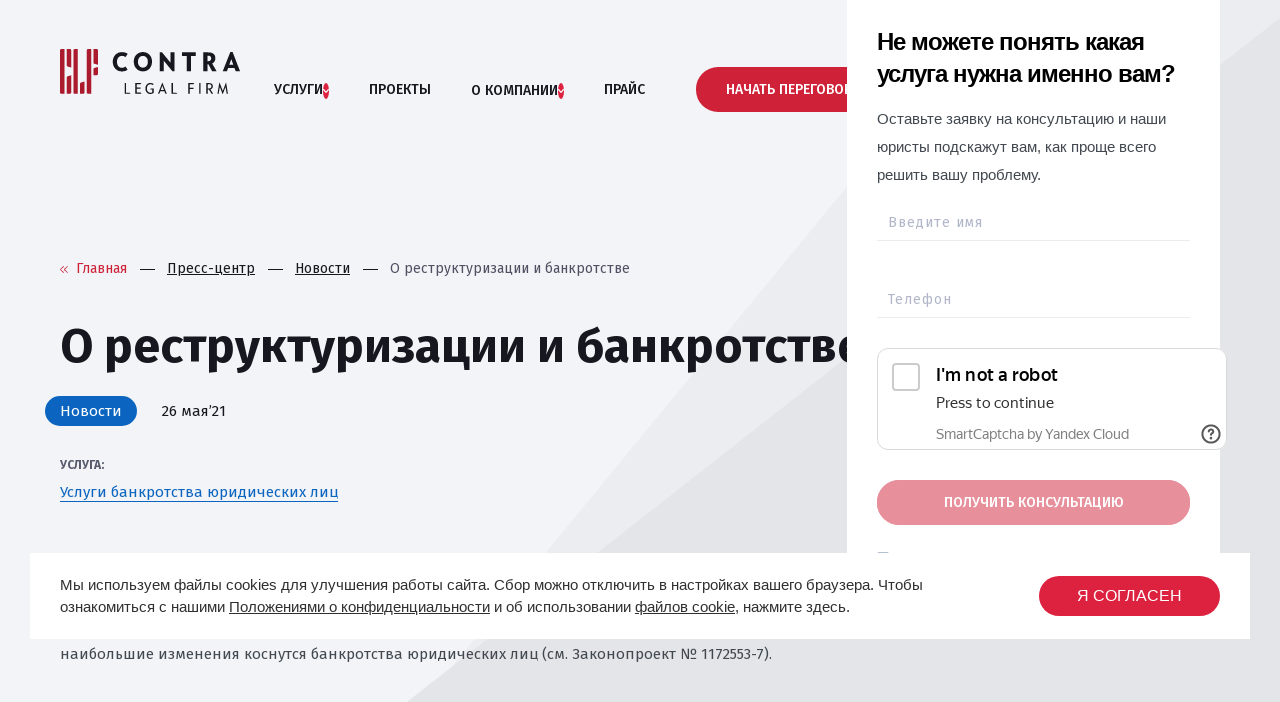

--- FILE ---
content_type: text/html; charset=UTF-8
request_url: https://contralegal.ru/ru/articles/novosti/o-restrukturizatsii-i-bankrotstve
body_size: 35590
content:
<!DOCTYPE html>
<html>
	<head>
		<meta charset="utf-8"> 		<meta property="og:site_name" content="Contra Legal"/>
	<meta property="og:title" content="О реструктуризации и банкротстве"/>
	<meta property="og:url" content="https://contralegal.ru/ru/articles/novosti/o-restrukturizatsii-i-bankrotstve"/>
	<meta property="og:type" content="article"/>
	<meta property="og:locale" content="ru_RU"/>
	<meta property="og:description" content="17.05.2021 г. Правительством РФ в Госдуму был внесен законопроект, направленный на комплексное реформирование института несостоятельности (банкротства) путем внесения масштабных изменений в Федеральный закон от 26 октября 2002 г. N 127-ФЗ &amp;quot;О несостоятельности (банкротстве)&amp;quot;, при этом наибольшие изменения коснутся банкротства юридических лиц (см. Законопроект № 1172553-7)."/>
	<meta name="twitter:title" content="О реструктуризации и банкротстве">
	<meta name="twitter:description" content="17.05.2021 г. Правительством РФ в Госдуму был внесен законопроект, направленный на комплексное реформирование института несостоятельности (банкротства) путем внесения масштабных изменений в Федеральный закон от 26 октября 2002 г. N 127-ФЗ &amp;quot;О несостоятельности (банкротстве)&amp;quot;, при этом наибольшие изменения коснутся банкротства юридических лиц (см. Законопроект № 1172553-7).">
	<meta name="twitter:url" content="https://contralegal.ru/ru/articles/novosti/o-restrukturizatsii-i-bankrotstve">
	<meta name="keywords" content=", реструктуризация долгов, арбитражный управляющий, арбитражный суд, конкурсное производство"/>
			<meta name="description" content=" 17.05.2021 г. Правительством РФ в Госдуму был внесен законопроект, направленный на комплексное реформирование института несостоятельности (банкротства "/> <title>
					О реструктуризации и банкротстве | Новости Contra Legal Firm
			</title>

			<!--[if IE]>
						    <meta http-equiv="X-UA-Compatible" content="IE = edge"><![endif]-->
		<link rel="canonical" href="https://contralegal.ru/ru/articles/novosti/o-restrukturizatsii-i-bankrotstve">
		<meta name="viewport" content="width=device-width, initial-scale=1, maximum-scale=1, user-scalable=no">
		<meta name="format-detection" content="telephone=no">
		<link rel="apple-touch-icon" sizes="180x180" href="/favicon/apple-touch-icon.png">
		<link rel="icon" type="image/png" sizes="32x32" href="/favicon/favicon-32x32.png">
		<link rel="icon" type="image/png" sizes="16x16" href="/favicon/favicon-16x16.png">
		<link rel="manifest" href="/favicon/site.webmanifest">
		<link rel="mask-icon" href="/favicon/safari-pinned-tab.svg" color="#171720">
		<meta name="msapplication-TileColor" content="#171720">
		<meta name="theme-color" content="#171720">
		<meta name="yandex-verification" content="aa4abd76357c6cf6">
		<meta name="google-site-verification" content="Xhf-GsNnPUNsBdRQAci-dKkPN8BdD8wgjvtHjw459qs"/>
		<link href="https://fonts.googleapis.com/css?family=Fira+Sans:300,300i,400,500,500i,700&amp;amp;subset=cyrillic" rel="stylesheet">
		<link
		rel="stylesheet" type="text/css" href="/css/style-580d767e5f.css">
		<!--[if lt IE 9]>
						    <script src="/js/vendors/html5shiv.min.js"></script><![endif]-->
		<script src="/js/app-39607dacef.js" defer></script>

		<!-- Google Tag Manager -->
				<script>
			(function (w, d, s, l, i) {
w[l] = w[l] || [];
w[l].push({'gtm.start': new Date().getTime(), event: 'gtm.js'});
var f = d.getElementsByTagName(s)[0],
j = d.createElement(s),
dl = l != 'dataLayer' ? '&l=' + l : '';
j.async = true;
j.src = 'https://www.googletagmanager.com/gtm.js?id=' + i + dl;
f.parentNode.insertBefore(j, f);
})(window, document, 'script', 'dataLayer', 'GTM-T89J8WM');
		</script>
		<!-- End Google Tag Manager -->
		<!-- Contacts data schema -->
		<script type="application/ld+json">
			{
									        "@context" : "http://schema.org",
									        "@type" : "LocalBusiness",
									        "name" : "Юридическая фирма «Контра",
									        "telephone" : "+7 (423) 239-08-86",
									        "email" : "office@contralegal.ru",
									        "address" : {
									            "@type" : "PostalAddress",
									            "streetAddress" : "ул. Комсомольская, 1, оф. 308",
									            "addressLocality" : "Владивосток"
									        },
									        "openingHoursSpecification" : {
									            "@type" : "OpeningHoursSpecification",
									            "dayOfWeek" : {
									                "@type" : "DayOfWeek",
									                "name" : "Пн-пт"
									            }
									        }
									    }
		</script>
		<!-- End contacts data shema -->
		<style>
			.email_block {
				display: none;
			}
		</style>
			</head>
	<body>
		<!-- Google Tag Manager (noscript) -->
		<noscript>
			<iframe src="https://www.googletagmanager.com/ns.html?id=GTM-T89J8WM" height="0" width="0" style="display:none;visibility:hidden"></iframe>
		</noscript>
		<!-- End Google Tag Manager (noscript) -->
		<!-- Yandex.Metrika counter -->
		<script type="text/javascript">
			(function (m, e, t, r, i, k, a) {
m[i] = m[i] || function () {
(m[i].a = m[i].a || []).push(arguments)
};
m[i].l = 1 * new Date();
for (var j = 0; j < document.scripts.length; j++) {
if (document.scripts[j].src === r) {
return;
}
}
k = e.createElement(t),
a = e.getElementsByTagName(t)[0],
k.async = 1,
k.src = r,
a.parentNode.insertBefore(k, a)
})(window, document, "script", "https://mc.yandex.ru/metrika/tag.js", "ym");

ym(50275936, "init", {
clickmap: true,
trackLinks: true,
accurateTrackBounce: true,
webvisor: true
});
		</script>
		<noscript>
			<div><img src="https://mc.yandex.ru/watch/50275936" style="position:absolute; left:-9999px;" alt=""/></div>
		</noscript>
		<!-- /Yandex.Metrika counter -->
		<div class="page-wrapper">
			<header class="header ">
	<div class="container">
		<a class="header__logo"  href="https://contralegal.ru/" >
			<svg xmlns="http://www.w3.org/2000/svg" viewbox="0 0 283.5 70.9"><path class="black" d="M106.5 32.7c-1.2.9-2.6 1.6-4.1 2-1.5.4-3.1.7-4.8.7-4.2 0-7.7-1.4-10.4-4.3-2.8-2.9-4.1-6.5-4.1-11s1.4-8.2 4.1-11c2.7-2.8 6.2-4.2 10.5-4.2 1.7 0 3.3.2 4.8.7 1.5.4 2.8 1.1 4.1 2l-3.4 5.2c-1.6-1.4-3.4-2-5.5-2-2.4 0-4.3.9-5.8 2.6-1.4 1.7-2.2 4-2.2 6.8 0 2.9.7 5.2 2.2 6.9 1.4 1.7 3.4 2.6 5.8 2.6 2 0 3.8-.7 5.5-2.1l3.3 5.1zM130.6 4.8c4 0 7.4 1.4 10.2 4.2 2.8 2.8 4.1 6.5 4.1 11 0 2.3-.3 4.4-1 6.2-.7 1.8-1.7 3.5-3.1 4.9-2.7 2.8-6.1 4.2-10.2 4.2-4 0-7.4-1.4-10.2-4.3-2.8-2.9-4.2-6.6-4.2-11.1 0-4.6 1.4-8.3 4.2-11 2.8-2.7 6.2-4.1 10.2-4.1zm0 24.6c2.2 0 4.1-.8 5.6-2.5s2.2-4 2.2-6.8-.7-5-2.2-6.7c-1.5-1.7-3.3-2.5-5.6-2.5-1.1 0-2.2.2-3.1.6-.9.4-1.8 1-2.5 1.9-1.5 1.7-2.2 3.9-2.2 6.7 0 2.8.7 5.1 2.2 6.8 1.5 1.6 3.3 2.5 5.6 2.5zM180.4 35H177l-13.5-16.5v16.4h-6.3V5.2h3.4l13.5 16.4V5.3h6.2V35zM214 11.1h-7.7v23.8h-6.5V11.1h-7.7V5.3H214v5.8zM246.6 34.9h-7.1l-5.7-10.7h-1.5v10.7h-6.5V5.3h7.5c3.8 0 6.6.8 8.5 2.3 1.9 1.5 2.9 3.8 2.9 6.8 0 3.9-1.7 6.8-5 8.6l6.9 11.9zm-14.2-15.7h.8c3.3 0 4.9-1.5 4.9-4.5 0-2.8-1.6-4.2-4.9-4.2h-.9v8.7zM283.5 34.9h-6.8l-1.9-5h-10c-.3.8-.6 1.6-.9 2.5-.3.9-.6 1.7-.9 2.5h-6.6c2-5.1 3.9-10.1 5.9-15 1.9-4.9 3.9-9.9 5.9-15h3.7l11.6 30zM273 25l-3.2-9-3.2 9h6.4z"/><g><path class="black" d="M111.1 70.6H102v-17h2.1v15.2h5.5l1.5 1.8zM128.5 70.6h-9.8v-17h9.5l-1.5 1.8h-5.8v5.4h5.9v1.8h-5.9v6.1h6.2l1.4 1.9zM147.3 69.3c-1.5 1.1-3.2 1.6-5.1 1.6-2.2 0-4.1-.8-5.5-2.4-1.5-1.6-2.2-3.7-2.2-6.3 0-2.6.7-4.7 2.2-6.3 1.4-1.6 3.3-2.4 5.6-2.4 2 0 3.7.5 5.1 1.6l-1.1 1.8c-1.1-.9-2.5-1.4-4-1.4-1.7 0-3 .6-4 1.8-1 1.2-1.5 2.8-1.5 4.9 0 2.1.5 3.7 1.5 4.9 1 1.2 2.3 1.8 4 1.8 1.2 0 2.2-.2 3-.7v-4.3h-3.5l1.3-1.8h4.4v7.2zM168.2 70.6H166l-1.6-4.2H158l-1.6 4.2h-2.1l6.7-17.3h.4l6.8 17.3zm-4.5-6l-2.5-6.7-2.5 6.7h5zM184.8 70.6h-9.1v-17h2.1v15.2h5.5l1.5 1.8zM211.5 53.6l-1.4 1.8h-5.9v5.8h6v1.9h-6v7.5H202v-17h9.5zM221.3 70.6h-2.1v-17h2.1v17zM241.3 70.6h-2.5l-4.2-6.6h-2v6.6h-2.1v-17h3.5c4.5 0 6.7 1.6 6.7 4.9 0 2.8-1.3 4.5-3.8 5.1l4.4 7zm-8.6-8.4h1c1.9 0 3.1-.3 3.8-.9.7-.6 1-1.5 1-2.8 0-1-.3-1.8-1-2.3-.7-.5-1.9-.8-3.5-.8h-1.3v6.8zM264.5 70.6h-2l-1.8-10.9-4.2 11.2h-.5l-4.3-11.2-1.8 10.9H248l2.9-17.3h.6l4.9 12.8 4.8-12.8h.5l2.8 17.3z"/></g>
				<g class="red"><path d="M7 70.6H2.1c-1.2 0-2.1-.9-2.1-2.1V2.2C0 1 .9.1 2.1.1H7v70.5zM17.6 29.2l-5.4-1.5c-.9-.3-1.6-1.1-1.6-2.1V0h4.9c1.2 0 2.1.9 2.1 2.1v27.1zM15.5 70.6h-4.9V45c0-1 .7-1.8 1.6-2.1l5.4-1.5v27.1c0 1.2-1 2.1-2.1 2.1zM28.1 70.6h-4.9c-1.2 0-2.1-.9-2.1-2.1V2.2c0-1.2.9-2.1 2.1-2.1h4.9v70.5zM36.5 70.6h-4.9V54.8c0-.9.6-1.7 1.5-2l5.5-1.5v17.1c0 1.3-.9 2.2-2.1 2.2zM49.2 70.6h-4.9c-1.1 0-2.1-.9-2.1-2.1V2.2c0-1.1.9-2.1 2.1-2.1h4.9v70.5zM59.7 24.8l-5.5-1.5c-.9-.2-1.5-1.1-1.5-2V0h4.9c1.2 0 2.2 1 2.2 2.2v22.6zM54.2 29.8c-.9.2-1.5 1.1-1.5 2v9.5h4.9c1.2 0 2.2-1 2.2-2.2V28.3l-5.6 1.5z"/></g>
			</svg>
		</a>
		<div class="header__links">
			<ul>
				<li class="header-services">
					<a class="header-services-link" href="https://contralegal.ru/ru/services" >
						<span class="header_service_wrapper">Услуги<span class="header-service-arrow">
								<svg xmlns="http://www.w3.org/2000/svg" fill="none" width="6" height="4" viewbox="0 0 6 4"><path fill="#fff" d="M0 3.333c0-.177.063-.347.176-.472L2.568.196A.57.57 0 0 1 2.992 0c.16 0 .312.07.424.196l2.408 2.667c.152.168.211.413.156.643a.636.636 0 0 1-.425.471.56.56 0 0 1-.579-.172L3 1.61 1.024 3.805a.571.571 0 0 1-.427.194.573.573 0 0 1-.424-.2A.708.708 0 0 1 0 3.326v.008Z"/></svg>
							</span>
						</span>
					</a>
					<div class="services-menu">
						<div class="services-menu-wrapper">
							<div class="services-menu-selector">
								<button class="services-menu-selector-btn services-menu-selector-btn-active" data-services-menu="business">Помощь бизнесу</button>
								<button class="services-menu-selector-btn" data-services-menu="person">Помощь частным лицам</button>
							</div>
							<div class="services-menu-content" data-services-menu="business">
								<ul class="services-menu-content-list">
																														<li class="services-menu-content-item">
												<a class="services-menu-content-item-link" href="/ru/services/pomoshch-chastnym-litsam/razreshenie-sporov">
													Арбитражные споры
																											<svg width="8" height="13" viewbox="0 0 8 13" fill="none" xmlns="http://www.w3.org/2000/svg">
															<path fill-rule="evenodd" clip-rule="evenodd" d="M0.0294886 1.23266L1.25944 0L7.40039 6.1495L1.23035 12.3333L0.00039053 11.1007L4.93786 6.15216L0.0294886 1.23266Z" fill="#17171F"/>
														</svg>
																									</a>
																									<div class="services-menu-submenu">
														<div class="services-menu-submenu-wrapper">
															<p class="services-menu-submenu-title">Арбитражные споры</p>
															<ul class="services-menu-submenu-list">
																																	<li class="services-menu-submenu-item">
																		<a href="/ru/services/pomoshch-chastnym-litsam/razreshenie-sporov/vzyskanie-zadolzhennosti-s-inostrannykh-kontragentov">Взыскание задолженности с иностранных контрагентов</a>
																	</li>
																															</ul>
														</div>
													</div>
																							</li>
																					<li class="services-menu-content-item">
												<a class="services-menu-content-item-link" href="/ru/services/kommercheskaia-praktika/antimonopolnoe-regulirovanie">
													Антимонопольное регулирование
																											<svg width="8" height="13" viewbox="0 0 8 13" fill="none" xmlns="http://www.w3.org/2000/svg">
															<path fill-rule="evenodd" clip-rule="evenodd" d="M0.0294886 1.23266L1.25944 0L7.40039 6.1495L1.23035 12.3333L0.00039053 11.1007L4.93786 6.15216L0.0294886 1.23266Z" fill="#17171F"/>
														</svg>
																									</a>
																									<div class="services-menu-submenu">
														<div class="services-menu-submenu-wrapper">
															<p class="services-menu-submenu-title">Антимонопольное регулирование</p>
															<ul class="services-menu-submenu-list">
																																	<li class="services-menu-submenu-item">
																		<a href="/ru/services/kommercheskaia-praktika/antimonopolnoe-regulirovanie/voprosy-zakupochnoi-deiatelnosti-i-provedeniia-torgov-44-fz-223-fz">Специалист по госзакупкам</a>
																	</li>
																																	<li class="services-menu-submenu-item">
																		<a href="/ru/services/kommercheskaia-praktika/antimonopolnoe-regulirovanie/konsalting-i-antimonopolnyi-komplaens">Консалтинг и «антимонопольный комплаенс»</a>
																	</li>
																																	<li class="services-menu-submenu-item">
																		<a href="/ru/services/kommercheskaia-praktika/antimonopolnoe-regulirovanie/soprovozhdenie-proverok-i-antimonopolnykh-razbiratelstv">Сопровождение проверок и антимонопольных разбирательств</a>
																	</li>
																																	<li class="services-menu-submenu-item">
																		<a href="/ru/services/kommercheskaia-praktika/antimonopolnoe-regulirovanie/antimonopolnye-spory">Антимонопольные споры</a>
																	</li>
																															</ul>
														</div>
													</div>
																							</li>
																					<li class="services-menu-content-item">
												<a class="services-menu-content-item-link" href="/ru/services/kommercheskaia-praktika/bankrotstvo-yuridicheskih-lic">
													Услуги банкротства юридических лиц
																											<svg width="8" height="13" viewbox="0 0 8 13" fill="none" xmlns="http://www.w3.org/2000/svg">
															<path fill-rule="evenodd" clip-rule="evenodd" d="M0.0294886 1.23266L1.25944 0L7.40039 6.1495L1.23035 12.3333L0.00039053 11.1007L4.93786 6.15216L0.0294886 1.23266Z" fill="#17171F"/>
														</svg>
																									</a>
																									<div class="services-menu-submenu">
														<div class="services-menu-submenu-wrapper">
															<p class="services-menu-submenu-title">Услуги банкротства юридических лиц</p>
															<ul class="services-menu-submenu-list">
																																	<li class="services-menu-submenu-item">
																		<a href="/ru/services/kommercheskaia-praktika/bankrotstvo-yuridicheskih-lic/predstavlenie-interesov-dolzhnikov-pri-bankrotstve">Представление интересов должников при банкротстве</a>
																	</li>
																																	<li class="services-menu-submenu-item">
																		<a href="/ru/services/kommercheskaia-praktika/bankrotstvo-yuridicheskih-lic/predstavlenie-interesov-kreditorov-pri-bankrotstve">Представление интересов кредиторов при банкротстве. Помощь юристов</a>
																	</li>
																																	<li class="services-menu-submenu-item">
																		<a href="/ru/services/kommercheskaia-praktika/bankrotstvo-yuridicheskih-lic/konsalting-i-otdelnye-voprosy-bankrotstva">Консалтинг и отдельные вопросы банкротства</a>
																	</li>
																															</ul>
														</div>
													</div>
																							</li>
																					<li class="services-menu-content-item">
												<a class="services-menu-content-item-link" href="/ru/services/kommercheskaia-praktika/vzaimodeistvie-s-gosudarstvennymi-organami">
													Взаимодействие с государственными органами
																											<svg width="8" height="13" viewbox="0 0 8 13" fill="none" xmlns="http://www.w3.org/2000/svg">
															<path fill-rule="evenodd" clip-rule="evenodd" d="M0.0294886 1.23266L1.25944 0L7.40039 6.1495L1.23035 12.3333L0.00039053 11.1007L4.93786 6.15216L0.0294886 1.23266Z" fill="#17171F"/>
														</svg>
																									</a>
																									<div class="services-menu-submenu">
														<div class="services-menu-submenu-wrapper">
															<p class="services-menu-submenu-title">Взаимодействие с государственными органами</p>
															<ul class="services-menu-submenu-list">
																																	<li class="services-menu-submenu-item">
																		<a href="/ru/services/kommercheskaia-praktika/vzaimodeistvie-s-gosudarstvennymi-organami/tarifnoe-regulirovanie">Тарифное регулирование</a>
																	</li>
																																	<li class="services-menu-submenu-item">
																		<a href="/ru/services/kommercheskaia-praktika/vzaimodeistvie-s-gosudarstvennymi-organami/tamozhennoe-regulirovanie">Таможенное регулирование</a>
																	</li>
																																	<li class="services-menu-submenu-item">
																		<a href="/ru/services/kommercheskaia-praktika/vzaimodeistvie-s-gosudarstvennymi-organami/vneshneekonomicheskoe-regulirovanie">Внешнеэкономическое регулирование (ВЭД юрист)</a>
																	</li>
																																	<li class="services-menu-submenu-item">
																		<a href="/ru/services/kommercheskaia-praktika/vzaimodeistvie-s-gosudarstvennymi-organami/gosudarstvenno-chastnoe-partnerstvo">Государственно-частное партнерство</a>
																	</li>
																															</ul>
														</div>
													</div>
																							</li>
																					<li class="services-menu-content-item">
												<a class="services-menu-content-item-link" href="/ru/services/kommercheskaia-praktika/nedvizhimost-zemlia-stroitelstvo">
													Земельное право, недвижимость, строительство и приватизация
																											<svg width="8" height="13" viewbox="0 0 8 13" fill="none" xmlns="http://www.w3.org/2000/svg">
															<path fill-rule="evenodd" clip-rule="evenodd" d="M0.0294886 1.23266L1.25944 0L7.40039 6.1495L1.23035 12.3333L0.00039053 11.1007L4.93786 6.15216L0.0294886 1.23266Z" fill="#17171F"/>
														</svg>
																									</a>
																									<div class="services-menu-submenu">
														<div class="services-menu-submenu-wrapper">
															<p class="services-menu-submenu-title">Земельное право, недвижимость, строительство и приватизация</p>
															<ul class="services-menu-submenu-list">
																																	<li class="services-menu-submenu-item">
																		<a href="/ru/services/kommercheskaia-praktika/nedvizhimost-zemlia-stroitelstvo/kompleksnoe-soprovozhdenie-investitsionnykh-i-developerskikh-proektov">Комплексное сопровождение инвестиционных и девелоперских проектов</a>
																	</li>
																																	<li class="services-menu-submenu-item">
																		<a href="/ru/services/kommercheskaia-praktika/nedvizhimost-zemlia-stroitelstvo/konsalting-i-soprovozhdenie-proektov-v-oblasti-zemelnogo-prava-nedvizhimosti-stroitelstva-i-privatizatsii">Консалтинг и сопровождение проектов в области земельного права, недвижимости, строительства и приватизации</a>
																	</li>
																																	<li class="services-menu-submenu-item">
																		<a href="/ru/services/kommercheskaia-praktika/nedvizhimost-zemlia-stroitelstvo/pravovaia-ekspertiza-obektov-nedvizhimosti-due-diligence">Правовая экспертиза объектов недвижимости (due diligence)</a>
																	</li>
																																	<li class="services-menu-submenu-item">
																		<a href="/ru/services/kommercheskaia-praktika/nedvizhimost-zemlia-stroitelstvo/razreshenie-sporov-v-sfere-nedvizhimosti">Споры в сфере недвижимости</a>
																	</li>
																																	<li class="services-menu-submenu-item">
																		<a href="/ru/services/kommercheskaia-praktika/nedvizhimost-zemlia-stroitelstvo/coprovozhdenie-kontraktov-fidic">Cопровождение контрактов Fidic</a>
																	</li>
																																	<li class="services-menu-submenu-item">
																		<a href="/ru/services/kommercheskaia-praktika/nedvizhimost-zemlia-stroitelstvo/konsultirovanie-v-oblasti-priobreteniia-i-prodazhi-prav-na-obekty-nedvizhimosti">Консультирование в области приобретения и продажи прав на объекты недвижимости</a>
																	</li>
																															</ul>
														</div>
													</div>
																							</li>
																					<li class="services-menu-content-item">
												<a class="services-menu-content-item-link" href="/ru/services/kommercheskaia-praktika/intellektualnaia-sobstvennost">
													Защита прав и охрана интеллектуальной собственности от специалиста
																											<svg width="8" height="13" viewbox="0 0 8 13" fill="none" xmlns="http://www.w3.org/2000/svg">
															<path fill-rule="evenodd" clip-rule="evenodd" d="M0.0294886 1.23266L1.25944 0L7.40039 6.1495L1.23035 12.3333L0.00039053 11.1007L4.93786 6.15216L0.0294886 1.23266Z" fill="#17171F"/>
														</svg>
																									</a>
																									<div class="services-menu-submenu">
														<div class="services-menu-submenu-wrapper">
															<p class="services-menu-submenu-title">Защита прав и охрана интеллектуальной собственности от специалиста</p>
															<ul class="services-menu-submenu-list">
																																	<li class="services-menu-submenu-item">
																		<a href="/ru/services/kommercheskaia-praktika/intellektualnaia-sobstvennost/konsalting-v-oblasti-intellektualnoi-sobstvennosti">Консалтинг в области интеллектуальной собственности</a>
																	</li>
																																	<li class="services-menu-submenu-item">
																		<a href="/ru/services/kommercheskaia-praktika/intellektualnaia-sobstvennost/razreshenie-sporov-po-intellektualnoi-sobstvennosti">Разрешение споров по интеллектуальной собственности</a>
																	</li>
																																	<li class="services-menu-submenu-item">
																		<a href="/ru/services/kommercheskaia-praktika/intellektualnaia-sobstvennost/registratsiia-prav-na-obekty-intellektualnoi-sobstvennosti">Регистрация товарных знаков, интеллектуальной собственности</a>
																	</li>
																																	<li class="services-menu-submenu-item">
																		<a href="/ru/services/kommercheskaia-praktika/intellektualnaia-sobstvennost/registratsiia-tovarnogo-znaka-brenda-i-logotipa">Регистрация товарного и комбинированного знака, бренда и логотипа</a>
																	</li>
																															</ul>
														</div>
													</div>
																							</li>
																					<li class="services-menu-content-item">
												<a class="services-menu-content-item-link" href="/ru/services/kommercheskaia-praktika/nalogi">
													Налоговое регулирование
																											<svg width="8" height="13" viewbox="0 0 8 13" fill="none" xmlns="http://www.w3.org/2000/svg">
															<path fill-rule="evenodd" clip-rule="evenodd" d="M0.0294886 1.23266L1.25944 0L7.40039 6.1495L1.23035 12.3333L0.00039053 11.1007L4.93786 6.15216L0.0294886 1.23266Z" fill="#17171F"/>
														</svg>
																									</a>
																									<div class="services-menu-submenu">
														<div class="services-menu-submenu-wrapper">
															<p class="services-menu-submenu-title">Налоговое регулирование</p>
															<ul class="services-menu-submenu-list">
																																	<li class="services-menu-submenu-item">
																		<a href="/ru/services/kommercheskaia-praktika/nalogi/nalogovyi-konsalting-i-strukturirovanie">Налоговый консалтинг и структурирование</a>
																	</li>
																																	<li class="services-menu-submenu-item">
																		<a href="/ru/services/kommercheskaia-praktika/nalogi/soprovozhdenie-nalogovykh-sporov">Налоговые споры</a>
																	</li>
																																	<li class="services-menu-submenu-item">
																		<a href="/ru/services/kommercheskaia-praktika/nalogi/nalogovyi-diu-delidzhens-tax-due-diligence">Налоговый дью-делидженс  Tax Due Diligence</a>
																	</li>
																																	<li class="services-menu-submenu-item">
																		<a href="/ru/services/kommercheskaia-praktika/nalogi/nalogovaia-ekspertiza-dogovorov-i-investitsionnykh-proektov">Налоговая экспертиза договоров и инвестиционных проектов</a>
																	</li>
																																	<li class="services-menu-submenu-item">
																		<a href="/ru/services/kommercheskaia-praktika/nalogi/analiz-nalogovykh-riskov">Анализ налоговых рисков</a>
																	</li>
																															</ul>
														</div>
													</div>
																							</li>
																					<li class="services-menu-content-item">
												<a class="services-menu-content-item-link" href="/ru/services/kommercheskaia-praktika/uslugi-po-kompleksnomu-iuridicheskomu-soprovozhdeniiu-biznesa">
													Услуги по комплексному юридическому сопровождению бизнеса
																											<svg width="8" height="13" viewbox="0 0 8 13" fill="none" xmlns="http://www.w3.org/2000/svg">
															<path fill-rule="evenodd" clip-rule="evenodd" d="M0.0294886 1.23266L1.25944 0L7.40039 6.1495L1.23035 12.3333L0.00039053 11.1007L4.93786 6.15216L0.0294886 1.23266Z" fill="#17171F"/>
														</svg>
																									</a>
																									<div class="services-menu-submenu">
														<div class="services-menu-submenu-wrapper">
															<p class="services-menu-submenu-title">Услуги по комплексному юридическому сопровождению бизнеса</p>
															<ul class="services-menu-submenu-list">
																																	<li class="services-menu-submenu-item">
																		<a href="/ru/services/kommercheskaia-praktika/uslugi-po-kompleksnomu-iuridicheskomu-soprovozhdeniiu-biznesa/konsalting-komplaens-soprovozhdenie">Консалтинг, комплаенс, сопровождение бизнеса</a>
																	</li>
																																	<li class="services-menu-submenu-item">
																		<a href="/ru/services/kommercheskaia-praktika/uslugi-po-kompleksnomu-iuridicheskomu-soprovozhdeniiu-biznesa/zashchita-biznesa-ot-proverok-i-pri-ikh-provedenii">Защита бизнеса от проверок и при их проведении</a>
																	</li>
																																	<li class="services-menu-submenu-item">
																		<a href="/ru/services/kommercheskaia-praktika/uslugi-po-kompleksnomu-iuridicheskomu-soprovozhdeniiu-biznesa/vzaimodeistvie-s-bankami-v-ramkakh-zakona-115-fz">Взаимодействие с Банками в рамках закона 115-ФЗ</a>
																	</li>
																															</ul>
														</div>
													</div>
																							</li>
																					<li class="services-menu-content-item">
												<a class="services-menu-content-item-link" href="/ru/services/kommercheskaia-praktika/korporativnoe-pravo">
													Юрист по корпоративному праву
																											<svg width="8" height="13" viewbox="0 0 8 13" fill="none" xmlns="http://www.w3.org/2000/svg">
															<path fill-rule="evenodd" clip-rule="evenodd" d="M0.0294886 1.23266L1.25944 0L7.40039 6.1495L1.23035 12.3333L0.00039053 11.1007L4.93786 6.15216L0.0294886 1.23266Z" fill="#17171F"/>
														</svg>
																									</a>
																									<div class="services-menu-submenu">
														<div class="services-menu-submenu-wrapper">
															<p class="services-menu-submenu-title">Юрист по корпоративному праву</p>
															<ul class="services-menu-submenu-list">
																																	<li class="services-menu-submenu-item">
																		<a href="/ru/services/kommercheskaia-praktika/korporativnoe-pravo/registratsiia-kompanii">Регистрация компаний во Владивостоке (ООО, ИП)</a>
																	</li>
																																	<li class="services-menu-submenu-item">
																		<a href="/ru/services/kommercheskaia-praktika/korporativnoe-pravo/korporativnaia-restrukturizatsiia">Корпоративная реструктуризация</a>
																	</li>
																																	<li class="services-menu-submenu-item">
																		<a href="/ru/services/kommercheskaia-praktika/korporativnoe-pravo/razreshenie-korporativnykh-sporov">Разрешение корпоративных споров</a>
																	</li>
																																	<li class="services-menu-submenu-item">
																		<a href="/ru/services/kommercheskaia-praktika/korporativnoe-pravo/sdelki-po-pokupke-i-prodazhe-biznesa">Сделки по покупке и продаже бизнеса (M&amp;A), в т.ч. с иностранным элементом</a>
																	</li>
																																	<li class="services-menu-submenu-item">
																		<a href="/ru/services/kommercheskaia-praktika/korporativnoe-pravo/sozdanie-i-soprovozhdenie-tekushchikh-korporativnykh-voprosov">Создание и сопровождение текущих корпоративных вопросов</a>
																	</li>
																															</ul>
														</div>
													</div>
																							</li>
																					<li class="services-menu-content-item">
												<a class="services-menu-content-item-link" href="/ru/services/kommercheskaia-praktika/soprovozhdenie-investitsionnykh-proektov">
													Сопровождение инвестиционных проектов
																											<svg width="8" height="13" viewbox="0 0 8 13" fill="none" xmlns="http://www.w3.org/2000/svg">
															<path fill-rule="evenodd" clip-rule="evenodd" d="M0.0294886 1.23266L1.25944 0L7.40039 6.1495L1.23035 12.3333L0.00039053 11.1007L4.93786 6.15216L0.0294886 1.23266Z" fill="#17171F"/>
														</svg>
																									</a>
																									<div class="services-menu-submenu">
														<div class="services-menu-submenu-wrapper">
															<p class="services-menu-submenu-title">Сопровождение инвестиционных проектов</p>
															<ul class="services-menu-submenu-list">
																																	<li class="services-menu-submenu-item">
																		<a href="/ru/services/kommercheskaia-praktika/soprovozhdenie-investitsionnykh-proektov/pravovaia-proverka-biznesa-due-diligence-s-uchetom-ustanovleniia">Правовая проверка бизнеса (Due diligence)</a>
																	</li>
																																	<li class="services-menu-submenu-item">
																		<a href="/ru/services/kommercheskaia-praktika/soprovozhdenie-investitsionnykh-proektov/konsalting-i-kompleksnoe-soprovozhdenie-investproekta">Консалтинг и комплексное сопровождение инвестпроекта</a>
																	</li>
																																	<li class="services-menu-submenu-item">
																		<a href="/ru/services/kommercheskaia-praktika/soprovozhdenie-investitsionnykh-proektov/territorii-operezhaiushchego-razvitiia-tor-svobodnyi-port-vladivostok-gosudarstvenno-chastnoe-partnerstvo-gchp-kontsessiia">Территории опережающего развития (ТОР), Свободный порт Владивосток, государственно-частное партнерство (ГЧП), концессия</a>
																	</li>
																															</ul>
														</div>
													</div>
																							</li>
																					<li class="services-menu-content-item">
												<a class="services-menu-content-item-link" href="/ru/services/kommercheskaia-praktika/trudovoe-pravo">
													Трудовое право
																											<svg width="8" height="13" viewbox="0 0 8 13" fill="none" xmlns="http://www.w3.org/2000/svg">
															<path fill-rule="evenodd" clip-rule="evenodd" d="M0.0294886 1.23266L1.25944 0L7.40039 6.1495L1.23035 12.3333L0.00039053 11.1007L4.93786 6.15216L0.0294886 1.23266Z" fill="#17171F"/>
														</svg>
																									</a>
																									<div class="services-menu-submenu">
														<div class="services-menu-submenu-wrapper">
															<p class="services-menu-submenu-title">Трудовое право</p>
															<ul class="services-menu-submenu-list">
																																	<li class="services-menu-submenu-item">
																		<a href="/ru/services/kommercheskaia-praktika/trudovoe-pravo/konsalting-i-komplaens-v-oblasti-trudovogo-prava">Консалтинг и комплаенс в области трудового права</a>
																	</li>
																																	<li class="services-menu-submenu-item">
																		<a href="/ru/services/kommercheskaia-praktika/trudovoe-pravo/migratsionnye-voprosy">Миграционные вопросы. Консультация и сопровождение</a>
																	</li>
																																	<li class="services-menu-submenu-item">
																		<a href="/ru/services/kommercheskaia-praktika/trudovoe-pravo/razreshenie-individualnykh-i-kollektivnykh-trudovykh-sporov">Разрешение индивидуальных и коллективных трудовых споров</a>
																	</li>
																															</ul>
														</div>
													</div>
																							</li>
																					<li class="services-menu-content-item">
												<a class="services-menu-content-item-link" href="/ru/services/kommercheskaia-praktika/ekologiia-i-prirodookhrannaia-deiatelnost">
													Экология и природоохранная деятельность. Экологический надзор
																											<svg width="8" height="13" viewbox="0 0 8 13" fill="none" xmlns="http://www.w3.org/2000/svg">
															<path fill-rule="evenodd" clip-rule="evenodd" d="M0.0294886 1.23266L1.25944 0L7.40039 6.1495L1.23035 12.3333L0.00039053 11.1007L4.93786 6.15216L0.0294886 1.23266Z" fill="#17171F"/>
														</svg>
																									</a>
																									<div class="services-menu-submenu">
														<div class="services-menu-submenu-wrapper">
															<p class="services-menu-submenu-title">Экология и природоохранная деятельность. Экологический надзор</p>
															<ul class="services-menu-submenu-list">
																																	<li class="services-menu-submenu-item">
																		<a href="/ru/services/kommercheskaia-praktika/ekologiia-i-prirodookhrannaia-deiatelnost/konsalting-komplaens-soprovozhdenie">Консалтинг, комплаенс, сопровождение в сфере экологии и природоохранной деятельности</a>
																	</li>
																																	<li class="services-menu-submenu-item">
																		<a href="/ru/services/kommercheskaia-praktika/ekologiia-i-prirodookhrannaia-deiatelnost/razreshenie-sporov-v-ramkakh-prirodookhrannoi-deiatelnosti">Разрешение споров в рамках природоохранной деятельности</a>
																	</li>
																															</ul>
														</div>
													</div>
																							</li>
																					<li class="services-menu-content-item">
												<a class="services-menu-content-item-link" href="/ru/services/kommercheskaia-praktika/iurist-po-zashchite-personalnykh-dannykh-vo-vladivostoke">
													Юрист по защите персональных данных во Владивостоке
																											<svg width="8" height="13" viewbox="0 0 8 13" fill="none" xmlns="http://www.w3.org/2000/svg">
															<path fill-rule="evenodd" clip-rule="evenodd" d="M0.0294886 1.23266L1.25944 0L7.40039 6.1495L1.23035 12.3333L0.00039053 11.1007L4.93786 6.15216L0.0294886 1.23266Z" fill="#17171F"/>
														</svg>
																									</a>
																									<div class="services-menu-submenu">
														<div class="services-menu-submenu-wrapper">
															<p class="services-menu-submenu-title">Юрист по защите персональных данных во Владивостоке</p>
															<ul class="services-menu-submenu-list">
																																	<li class="services-menu-submenu-item">
																		<a href="/ru/services/kommercheskaia-praktika/iurist-po-zashchite-personalnykh-dannykh-vo-vladivostoke/podgotovka-dokumentov-po-personalnym-dannym-dlia-saita-i-prilozheniia">Подготовка документов по персональным данным для сайта и приложения</a>
																	</li>
																																	<li class="services-menu-submenu-item">
																		<a href="/ru/services/kommercheskaia-praktika/iurist-po-zashchite-personalnykh-dannykh-vo-vladivostoke/audit-saita-i-dokumentov-pered-proverkoi-soprovozhdenie-v-khode-proverki-i-pomoshch-pri-ustranenii-vyiavlennykh-narushenii">Аудит сайта и документов перед проверкой, сопровождение в ходе проверки и помощь при устранении выявленных нарушений</a>
																	</li>
																															</ul>
														</div>
													</div>
																							</li>
																					<li class="services-menu-content-item">
												<a class="services-menu-content-item-link" href="/ru/services/kommercheskaia-praktika/proverka-reklamnykh-materialov-i-kontenta-na-sootvetstvie-zakonu-o-reklame-zashchita-ot-pretenzii-kontroliruiushchikh-organov">
													Проверка рекламных материалов и контента на соответствие закону о рекламе, защита от претензий контролирующих органов
																											<svg width="8" height="13" viewbox="0 0 8 13" fill="none" xmlns="http://www.w3.org/2000/svg">
															<path fill-rule="evenodd" clip-rule="evenodd" d="M0.0294886 1.23266L1.25944 0L7.40039 6.1495L1.23035 12.3333L0.00039053 11.1007L4.93786 6.15216L0.0294886 1.23266Z" fill="#17171F"/>
														</svg>
																									</a>
																									<div class="services-menu-submenu">
														<div class="services-menu-submenu-wrapper">
															<p class="services-menu-submenu-title">Проверка рекламных материалов и контента на соответствие закону о рекламе, защита от претензий контролирующих органов</p>
															<ul class="services-menu-submenu-list">
																																	<li class="services-menu-submenu-item">
																		<a href="/ru/services/kommercheskaia-praktika/proverka-reklamnykh-materialov-i-kontenta-na-sootvetstvie-zakonu-o-reklame-zashchita-ot-pretenzii-kontroliruiushchikh-organov/pravovaia-ekspertiza-reklamy-i-kontenta">Правовая экспертиза рекламы и контента</a>
																	</li>
																															</ul>
														</div>
													</div>
																							</li>
																					<li class="services-menu-content-item">
												<a class="services-menu-content-item-link" href="/ru/services/kommercheskaia-praktika/iuridicheskaia-podderzhka-pri-sporakh-s-zarubezhnymi-kompaniiami-dosudebnoe-uregulirovanie-i-predstavlenie-interesov-v-sudakh">
													Юридическая поддержка при спорах с зарубежными компаниями, досудебное урегулирование и представление интересов в судах
																									</a>
																							</li>
																											</ul>
							</div>
							<div class="services-menu-content services-menu-content-hidden" data-services-menu="person">
								<ul class="services-menu-content-list">
																														<li class="services-menu-content-item">
												<a class="services-menu-content-item-link" href="/ru/services/pomoshch-chastnym-litsam/spory-v-sudakh-obshchei-iurisdiktsii">
													Споры и представительство в судах общей юрисдикции
																									</a>
																							</li>
																					<li class="services-menu-content-item">
												<a class="services-menu-content-item-link" href="/ru/services/pomoshch-chastnym-litsam/avto-advokatura">
													Автодвокат. Помощь юриста при ДТП
																									</a>
																							</li>
																					<li class="services-menu-content-item">
												<a class="services-menu-content-item-link" href="/ru/services/pomoshch-chastnym-litsam/bankrotstvo-fizicheskikh-lits">
													Услуга банкротства физических лиц. Консультация юриста во Владивостоке
																									</a>
																							</li>
																					<li class="services-menu-content-item">
												<a class="services-menu-content-item-link" href="/ru/services/pomoshch-chastnym-litsam/banki-kredity">
													Банки, кредиты
																											<svg width="8" height="13" viewbox="0 0 8 13" fill="none" xmlns="http://www.w3.org/2000/svg">
															<path fill-rule="evenodd" clip-rule="evenodd" d="M0.0294886 1.23266L1.25944 0L7.40039 6.1495L1.23035 12.3333L0.00039053 11.1007L4.93786 6.15216L0.0294886 1.23266Z" fill="#17171F"/>
														</svg>
																									</a>
																									<div class="services-menu-submenu">
														<div class="services-menu-submenu-wrapper">
															<p class="services-menu-submenu-title">Банки, кредиты</p>
															<ul class="services-menu-submenu-list">
																																	<li class="services-menu-submenu-item">
																		<a href="/ru/services/pomoshch-chastnym-litsam/banki-kredity/voprosy-potrebitelskogo-kreditovaniia">Вопросы потребительского кредитования</a>
																	</li>
																																	<li class="services-menu-submenu-item">
																		<a href="/ru/services/pomoshch-chastnym-litsam/banki-kredity/spory-s-bankami">Споры с банками</a>
																	</li>
																																	<li class="services-menu-submenu-item">
																		<a href="/ru/services/pomoshch-chastnym-litsam/banki-kredity/ipoteka">Ипотека</a>
																	</li>
																															</ul>
														</div>
													</div>
																							</li>
																					<li class="services-menu-content-item">
												<a class="services-menu-content-item-link" href="/ru/services/pomoshch-chastnym-litsam/zhilishchnye-spory">
													Жилищные вопросы. Помощь юриста во Владивостоке
																											<svg width="8" height="13" viewbox="0 0 8 13" fill="none" xmlns="http://www.w3.org/2000/svg">
															<path fill-rule="evenodd" clip-rule="evenodd" d="M0.0294886 1.23266L1.25944 0L7.40039 6.1495L1.23035 12.3333L0.00039053 11.1007L4.93786 6.15216L0.0294886 1.23266Z" fill="#17171F"/>
														</svg>
																									</a>
																									<div class="services-menu-submenu">
														<div class="services-menu-submenu-wrapper">
															<p class="services-menu-submenu-title">Жилищные вопросы. Помощь юриста во Владивостоке</p>
															<ul class="services-menu-submenu-list">
																																	<li class="services-menu-submenu-item">
																		<a href="/ru/services/pomoshch-chastnym-litsam/zhilishchnye-voprosy/zhkkh">Жилищно-коммунальные споры. Юристы по  ЖКХ</a>
																	</li>
																																	<li class="services-menu-submenu-item">
																		<a href="/ru/services/pomoshch-chastnym-litsam/zhilishchnye-voprosy/poriadok-polzovaniia-obshchim-imushchestvom-mkd">Порядок пользования общим имуществом МКД</a>
																	</li>
																																	<li class="services-menu-submenu-item">
																		<a href="/ru/services/pomoshch-chastnym-litsam/zhilishchnye-voprosy/tszh">ТСЖ</a>
																	</li>
																															</ul>
														</div>
													</div>
																							</li>
																					<li class="services-menu-content-item">
												<a class="services-menu-content-item-link" href="/ru/services/pomoshch-chastnym-litsam/zemelnye-voprosy">
													Земельные вопросы. Помощь юриста во Владивостоке
																									</a>
																							</li>
																					<li class="services-menu-content-item">
												<a class="services-menu-content-item-link" href="/ru/services/pomoshch-chastnym-litsam/zashchita-prav-potrebitelei">
													Защита прав потребителей. Юридическая помощь
																											<svg width="8" height="13" viewbox="0 0 8 13" fill="none" xmlns="http://www.w3.org/2000/svg">
															<path fill-rule="evenodd" clip-rule="evenodd" d="M0.0294886 1.23266L1.25944 0L7.40039 6.1495L1.23035 12.3333L0.00039053 11.1007L4.93786 6.15216L0.0294886 1.23266Z" fill="#17171F"/>
														</svg>
																									</a>
																									<div class="services-menu-submenu">
														<div class="services-menu-submenu-wrapper">
															<p class="services-menu-submenu-title">Защита прав потребителей. Юридическая помощь</p>
															<ul class="services-menu-submenu-list">
																																	<li class="services-menu-submenu-item">
																		<a href="/ru/services/pomoshch-chastnym-litsam/zashchita-prav-potrebitelei/spory-v-otnoshenii-kachestva-produktsii-i-uslug">Споры в отношении качества продукции и услуг</a>
																	</li>
																															</ul>
														</div>
													</div>
																							</li>
																					<li class="services-menu-content-item">
												<a class="services-menu-content-item-link" href="/ru/services/pomoshch-chastnym-litsam/imushchestvennye-spory">
													Имущественные споры. Юрист по сделкам с недвижимостью
																											<svg width="8" height="13" viewbox="0 0 8 13" fill="none" xmlns="http://www.w3.org/2000/svg">
															<path fill-rule="evenodd" clip-rule="evenodd" d="M0.0294886 1.23266L1.25944 0L7.40039 6.1495L1.23035 12.3333L0.00039053 11.1007L4.93786 6.15216L0.0294886 1.23266Z" fill="#17171F"/>
														</svg>
																									</a>
																									<div class="services-menu-submenu">
														<div class="services-menu-submenu-wrapper">
															<p class="services-menu-submenu-title">Имущественные споры. Юрист по сделкам с недвижимостью</p>
															<ul class="services-menu-submenu-list">
																																	<li class="services-menu-submenu-item">
																		<a href="/ru/services/pomoshch-chastnym-litsam/imushchestvennye-spory/priznanie-prav-sobstvennika-na-nedvizhimost">Признание прав собственника на недвижимость</a>
																	</li>
																																	<li class="services-menu-submenu-item">
																		<a href="/ru/services/pomoshch-chastnym-litsam/imushchestvennye-spory/osparivanie-prav-sobstvennika-na-nedvizhimost">Оспаривание прав собственника на недвижимость</a>
																	</li>
																															</ul>
														</div>
													</div>
																							</li>
																					<li class="services-menu-content-item">
												<a class="services-menu-content-item-link" href="/ru/services/pomoshch-chastnym-litsam/migratsionnye-voprosy">
													Миграционные вопросы
																									</a>
																							</li>
																					<li class="services-menu-content-item">
												<a class="services-menu-content-item-link" href="/ru/services/pomoshch-chastnym-litsam/nalogovye-spory">
													Юрист по налоговым спорам физических лиц
																									</a>
																							</li>
																					<li class="services-menu-content-item">
												<a class="services-menu-content-item-link" href="/ru/services/pomoshch-chastnym-litsam/nasledstvennoe-pravo">
													Наследственные споры. Юристы и адвокаты во Владивостоке
																											<svg width="8" height="13" viewbox="0 0 8 13" fill="none" xmlns="http://www.w3.org/2000/svg">
															<path fill-rule="evenodd" clip-rule="evenodd" d="M0.0294886 1.23266L1.25944 0L7.40039 6.1495L1.23035 12.3333L0.00039053 11.1007L4.93786 6.15216L0.0294886 1.23266Z" fill="#17171F"/>
														</svg>
																									</a>
																									<div class="services-menu-submenu">
														<div class="services-menu-submenu-wrapper">
															<p class="services-menu-submenu-title">Наследственные споры. Юристы и адвокаты во Владивостоке</p>
															<ul class="services-menu-submenu-list">
																																	<li class="services-menu-submenu-item">
																		<a href="/ru/services/pomoshch-chastnym-litsam/nasledstvennoe-pravo/vstuplenie-v-nasledstvo">Вступление в наследство. Оформление наследственных прав</a>
																	</li>
																																	<li class="services-menu-submenu-item">
																		<a href="/ru/services/pomoshch-chastnym-litsam/nasledstvennoe-pravo/nasledovanie-po-zakonu">Наследование по закону</a>
																	</li>
																																	<li class="services-menu-submenu-item">
																		<a href="/ru/services/pomoshch-chastnym-litsam/nasledstvennoe-pravo/opredelenie-obiazatelnoi-doli-v-nasledstve">Определение обязательной доли в наследстве</a>
																	</li>
																																	<li class="services-menu-submenu-item">
																		<a href="/ru/services/pomoshch-chastnym-litsam/nasledstvennoe-pravo/osparivanie-zaveshchaniia">Оспаривание завещания</a>
																	</li>
																																	<li class="services-menu-submenu-item">
																		<a href="/ru/services/pomoshch-chastnym-litsam/nasledstvennoe-pravo/otvetstvennost-po-dolgam-nasledodatelia">Ответственность по долгам наследодателя</a>
																	</li>
																																	<li class="services-menu-submenu-item">
																		<a href="/ru/services/pomoshch-chastnym-litsam/nasledstvennoe-pravo/zaveshchanie">Составление завещания</a>
																	</li>
																																	<li class="services-menu-submenu-item">
																		<a href="/ru/services/pomoshch-chastnym-litsam/nasledstvennoe-pravo/spory-po-razdelu-nasledstva">Споры по разделу наследства</a>
																	</li>
																															</ul>
														</div>
													</div>
																							</li>
																					<li class="services-menu-content-item">
												<a class="services-menu-content-item-link" href="/ru/services/pomoshch-chastnym-litsam/semeinoe-pravo">
													Защита семейных прав юристом во Владивостоке
																											<svg width="8" height="13" viewbox="0 0 8 13" fill="none" xmlns="http://www.w3.org/2000/svg">
															<path fill-rule="evenodd" clip-rule="evenodd" d="M0.0294886 1.23266L1.25944 0L7.40039 6.1495L1.23035 12.3333L0.00039053 11.1007L4.93786 6.15216L0.0294886 1.23266Z" fill="#17171F"/>
														</svg>
																									</a>
																									<div class="services-menu-submenu">
														<div class="services-menu-submenu-wrapper">
															<p class="services-menu-submenu-title">Защита семейных прав юристом во Владивостоке</p>
															<ul class="services-menu-submenu-list">
																																	<li class="services-menu-submenu-item">
																		<a href="/ru/services/pomoshch-chastnym-litsam/semeinoe-pravo/alimenty">Юристы и адвокаты по алиментам во Владивостоке</a>
																	</li>
																																	<li class="services-menu-submenu-item">
																		<a href="/ru/services/pomoshch-chastnym-litsam/semeinoe-pravo/brachnyi-dogovor">Брачный договор</a>
																	</li>
																																	<li class="services-menu-submenu-item">
																		<a href="/ru/services/pomoshch-chastnym-litsam/semeinoe-pravo/poriadok-obshcheniia-s-rebenkom">Порядок общения с ребенком</a>
																	</li>
																																	<li class="services-menu-submenu-item">
																		<a href="/ru/services/pomoshch-chastnym-litsam/semeinoe-pravo/razdel-imushchestva">Раздел имущества при разводе</a>
																	</li>
																																	<li class="services-menu-submenu-item">
																		<a href="/ru/services/pomoshch-chastnym-litsam/semeinoe-pravo/razvod">Адвокаты и юристы по разводам</a>
																	</li>
																															</ul>
														</div>
													</div>
																							</li>
																					<li class="services-menu-content-item">
												<a class="services-menu-content-item-link" href="/ru/services/pomoshch-chastnym-litsam/strakhovye-spory">
													Разрешение страховых споров
																											<svg width="8" height="13" viewbox="0 0 8 13" fill="none" xmlns="http://www.w3.org/2000/svg">
															<path fill-rule="evenodd" clip-rule="evenodd" d="M0.0294886 1.23266L1.25944 0L7.40039 6.1495L1.23035 12.3333L0.00039053 11.1007L4.93786 6.15216L0.0294886 1.23266Z" fill="#17171F"/>
														</svg>
																									</a>
																									<div class="services-menu-submenu">
														<div class="services-menu-submenu-wrapper">
															<p class="services-menu-submenu-title">Разрешение страховых споров</p>
															<ul class="services-menu-submenu-list">
																																	<li class="services-menu-submenu-item">
																		<a href="/ru/services/pomoshch-chastnym-litsam/strakhovye-spory/lichnoe-strakhovanie">Личное страхование</a>
																	</li>
																																	<li class="services-menu-submenu-item">
																		<a href="/ru/services/pomoshch-chastnym-litsam/strakhovye-spory/imushchestvennoe-strakhovanie">Имущественное страхование</a>
																	</li>
																															</ul>
														</div>
													</div>
																							</li>
																					<li class="services-menu-content-item">
												<a class="services-menu-content-item-link" href="/ru/services/pomoshch-chastnym-litsam/trudovoe-pravo">
													Разрешение и юридическое регулирование трудовых споров, мировое соглашение
																											<svg width="8" height="13" viewbox="0 0 8 13" fill="none" xmlns="http://www.w3.org/2000/svg">
															<path fill-rule="evenodd" clip-rule="evenodd" d="M0.0294886 1.23266L1.25944 0L7.40039 6.1495L1.23035 12.3333L0.00039053 11.1007L4.93786 6.15216L0.0294886 1.23266Z" fill="#17171F"/>
														</svg>
																									</a>
																									<div class="services-menu-submenu">
														<div class="services-menu-submenu-wrapper">
															<p class="services-menu-submenu-title">Разрешение и юридическое регулирование трудовых споров, мировое соглашение</p>
															<ul class="services-menu-submenu-list">
																																	<li class="services-menu-submenu-item">
																		<a href="/ru/services/pomoshch-chastnym-litsam/trudovoe-pravo/vzyskanie-zarabotnoi-platy-kompensatsii">Взыскание заработной платы, компенсаций</a>
																	</li>
																																	<li class="services-menu-submenu-item">
																		<a href="/ru/services/pomoshch-chastnym-litsam/trudovoe-pravo/vosstanovlenie-rabotnika-na-rabotu">Восстановление работника на работу</a>
																	</li>
																																	<li class="services-menu-submenu-item">
																		<a href="/ru/services/pomoshch-chastnym-litsam/trudovoe-pravo/osparivanie-nezakonnogo-uvolneniia">Оспаривание незаконного увольнения</a>
																	</li>
																																	<li class="services-menu-submenu-item">
																		<a href="/ru/services/pomoshch-chastnym-litsam/trudovoe-pravo/mediatsiia-i-dosudebnoe-uregulirovanie-sporov-vo-vladivostoke">Медиация и досудебное урегулирование споров во Владивостоке</a>
																	</li>
																															</ul>
														</div>
													</div>
																							</li>
																					<li class="services-menu-content-item">
												<a class="services-menu-content-item-link" href="/ru/services/pomoshch-chastnym-litsam/zashchita-chesti-dostoinstva-i-delovoi-reputatsii">
													Защита чести, достоинства и деловой репутации
																									</a>
																							</li>
																					<li class="services-menu-content-item">
												<a class="services-menu-content-item-link" href="/ru/services/pomoshch-chastnym-litsam/soprovozhdenie-polucheniia-vyplat-uchastnikam-svo-i-chlenam-ikh-semei">
													Сопровождение получения выплат участникам СВО и членам их семей
																									</a>
																							</li>
																					<li class="services-menu-content-item">
												<a class="services-menu-content-item-link" href="/ru/services/pomoshch-chastnym-litsam/obzhalovanie-resheniia-vvk-iuridicheskaia-pomoshch-i-soprovozhdenie">
													Обжалование решения ВВК – юридическая помощь и сопровождение
																									</a>
																							</li>
																					<li class="services-menu-content-item">
												<a class="services-menu-content-item-link" href="/ru/services/pomoshch-chastnym-litsam/obzhalovanie-deistvii-komandovaniia-i-distsiplinarnykh-vzyskanii-voennosluzhashchikh">
													Обжалование действий командования и дисциплинарных взысканий военнослужащих
																									</a>
																							</li>
																					<li class="services-menu-content-item">
												<a class="services-menu-content-item-link" href="/ru/services/pomoshch-chastnym-litsam/pensionnyi-iurist-vo-vladivostoke-ekspertnaia-pomoshch-v-pensionnykh-voprosakh">
													Пенсионный юрист во Владивостоке – экспертная помощь в пенсионных вопросах
																									</a>
																							</li>
																											</ul>
							</div>
						</div>
					</div>
				</li>


				<li>
					<a  href="https://contralegal.ru/ru/projects"  >
						<span>Проекты</span>
					</a>
				</li>

				<li class="header__about">
					<a  href="https://contralegal.ru/ru/about"  >
						<span>О компании</span>
					</a>
					<span>
						<svg xmlns="http://www.w3.org/2000/svg" fill="none" width="6" height="4" viewbox="0 0 6 4"><path fill="#fff" d="M0 3.333c0-.177.063-.347.176-.472L2.568.196A.57.57 0 0 1 2.992 0c.16 0 .312.07.424.196l2.408 2.667c.152.168.211.413.156.643a.636.636 0 0 1-.425.471.56.56 0 0 1-.579-.172L3 1.61 1.024 3.805a.571.571 0 0 1-.427.194.573.573 0 0 1-.424-.2A.708.708 0 0 1 0 3.326v.008Z"/></svg>
					</span>
					<div class="about-menu">
						<div class="about-menu__list">
							<a class="about-menu__item" >
								<span>Пресс-центр</span>
							</a>
							<a class="about-menu__item"  href="https://contralegal.ru/ru/contacts" >
								<span>Контакты</span>
							</a>
						</div>
					</div>
				</li>

				<li class="header__links_desktop">
					<a   class="active" >
						<span>Пресс-центр</span>
					</a>
				</li>

				<li class="header__links_desktop">
					<a  href="https://contralegal.ru/ru/contacts"  >
						<span>Контакты</span>
					</a>
				</li>
				<li>
					<a  href="https://contralegal.ru/ru/price"  >
						<span>Прайс</span>
					</a>
				</li>
			</ul>
		</div>
		<div class="header__nav">
			<div class="header__feedback">
				<a class="feedback button" href="#">
					<span>Начать переговоры</span>
				</a>
			</div>
							<div class="header__phone">
											<a href="tel:+74232390886">
							<span>+7 (423) 239-08-86</span>
						</a>

						<div class="arrow">
							<svg xmlns="http://www.w3.org/2000/svg" viewbox="0 0 9 5">
								<path d="M9 .8L4.9 5l-.4-.4-.4.4L0 .8.7 0l3.8 3.9L8.3 0l.7.8z"/></svg>
						</div>
						<ul class="header__phone_list">
																																							<li>
										<a href="tel:+79644315101">
											<span> +7 (964) 431-51-01</span>
										</a>
									</li>
																					</ul>
					
				</div>
						<div class="header__search">
				<a href="#">
					<svg xmlns="http://www.w3.org/2000/svg" viewbox="0 0 37.4 37.4"><path d="M26.9 24.1l10.5 10.5-2.8 2.8-10.5-10.5c-2.5 2-5.7 3.1-9.1 3.1-8.3 0-15-6.7-15-15S6.7 0 15 0s15 6.7 15 15c0 3.4-1.1 6.6-3.1 9.1zM15 26c6.1 0 11-4.9 11-11S21.1 4 15 4 4 8.9 4 15s4.9 11 11 11z"/></svg>
				</a>
			</div>
			<div class="header__language">
				<div class="header__language__title">
					<a href="#">ru<div class="arrow">
							<svg xmlns="http://www.w3.org/2000/svg" viewbox="0 0 9 5"><path d="M9 .8L4.9 5l-.4-.4-.4.4L0 .8.7 0l3.8 3.9L8.3 0l.7.8z"/></svg>
						</div>
					</a>
				</div>
				<div class="header__language__content">
					<ul>
						<li></li>
						<a href="https://contralegal.ru/en">en</a>
					</ul>
				</div>
			</div>
			<a class="header__mobile-menu" href="#">
				<div class="header__mobile-menu__content">
					<span></span>
					<span></span>
					<span></span>
				</div>
			</a>
		</div>
	</div>
</header>

			<div class="page-content"> 	<div class="news-article-page">
		<div class="article__bg"></div>
		<div class="article__heading">
			<div class="container">
				<div class="breadcrumbs">
					<div class="swiper-wrapper">
						<div class="swiper-slide">
							<a href="/" class="home">
								<svg xmlns="http://www.w3.org/2000/svg" viewbox="0 0 10 9"><path d="M10 8.3l-.7.7L5 4.9l.4-.4-.4-.4L9.3 0l.7.7-3.9 3.8L10 8.3zm-5 0l-.7.7L0 4.9l.4-.4-.4-.4L4.3 0l.7.7-3.9 3.8L5 8.3z"/></svg>
								<span>Главная</span>
							</a>
						</div>
						<div class="swiper-slide">
							<a href="https://contralegal.ru/ru/articles" class="link">
								<span>Пресс-центр</span>
							</a>
						</div>
													<div class="swiper-slide">
								<a href="https://contralegal.ru/ru/articles/novosti" class="link">
									<span>Новости</span>
								</a>
							</div>
												<div class="swiper-slide">
							<span class="end">
								<span>О реструктуризации и банкротстве</span>
							</span>
						</div>
					</div>
				</div>
				<div class="article__heading__title">
					<h1>О реструктуризации и банкротстве</h1>
				</div>
				<div class="article__heading__details">
					<div class="category">
						<span>Новости</span>
					</div>
					<div class="date">
						<span>26 мая’21</span>
					</div>
				</div>
				<div class="article__heading__links">
											<div class="article__heading__links__item">
							<div class="title">
								<span>Услуга:</span>
							</div>
							<div class="content">
								<a href="https://contralegal.ru/ru/services/kommercheskaia-praktika/bankrotstvo-yuridicheskih-lic">
									<span>Услуги банкротства юридических лиц</span>
								</a>
							</div>
						</div>
														</div>
				<div class="article__heading__text">
					<p>17.05.2021 г. Правительством РФ в Госдуму был внесен законопроект, направленный на комплексное реформирование института несостоятельности (банкротства) путем внесения масштабных изменений в Федеральный закон от 26 октября 2002 г. N 127-ФЗ &quot;О несостоятельности (банкротстве)&quot;, при этом наибольшие изменения коснутся банкротства юридических лиц (см. Законопроект № 1172553-7).</p>
				</div>
			</div>
		</div>
		<div class="fixed-page__form">
			<div class="form__feedback js-form">
				<div class="form__feedback-title">Не можете понять какая услуга нужна именно вам?</div>
				<div class="form__feedback-description">
					Оставьте заявку на консультацию и наши юристы подскажут вам, как проще всего решить вашу проблему.
				</div>
				<div class="feedback__form__container ">
					<form action="/ru/ajax/message/send/CONTACT" data-event="btn_blog" class="js-form-ajax">
						<div class="feedback__form__fields">
							<div class="input-wrapper">
								<span class="placeholder">Введите имя</span>
								<input type="text" id="message_name" name="message[name]" required="required" class="no-touch">
								<span class="error"></span>
							</div>
							<div class="input-wrapper">
								<span class="placeholder">Телефон</span>
								<input type="text" id="message_phone" name="message[phone]" required="required" class="no-touch">
								<span class="error"></span>
							</div>
						</div>
						<div class="feedback__form__bottom">
							<div id="captcha-container2" class="smart-captcha" style=" width: 350px; margin-bottom: 30px;" data-callback="onCaptchaSuccess" data-sitekey="ysc1_QX7tLkGYJIcruXehldqrCPhQpZOudFpw50lPd2UC3f4bd25c"></div>
							<div class="feedback__form__button">
								<button class="feedback__form__submit button button js-button-agreement disabled" type="submit">
									<span>Получить консультацию</span>
								</button>
							</div>
							<div class="feedback__form__agreement">
								<label class="custom-checkbox" data-checkbox="agreement">
									<input type="checkbox" hidden>
									<span class="checkbox-box"></span>
									<p>
										Я соглашаюсь на обработку персональных данных в соответствии с
										<a href="https://contralegal.ru/ru/privacy-policy" target="_blank">Политикой конфиденциальности</a>
									</p>
								</label>
							</div>
						</div>

						<input type="checkbox" name="fax_only" class="h_input" autocomplete="off"/>
					</form>

				</div>
							</div>
			<div
				class="feedback__form__successful form__feedback js-form-success">
								<div class="form__feedback-title">
					<span>Ваша заявка зарегистрирована</span>
					<svg xmlns="http://www.w3.org/2000/svg" width="28" height="28" viewbox="0 0 28 28" fill="none">
						<path d="M28 14C28 21.732 21.732 28 14 28C6.26801 28 0 21.732 0 14C0 6.26801 6.26801 0 14 0C21.732 0 28 6.26801 28 14Z" fill="#F2F4F7"/>
						<path d="M22.0605 10.0605L12 20.1211L5.93945 14.0605L8.06055 11.9395L12 15.8789L19.9395 7.93945L22.0605 10.0605Z" fill="#CF2239"/>
					</svg>
				</div>
				<div class="form__feedback-description">
					Спасибо! Мы уже направили вашу заявку нашим специалистам, они свяжутся с вами в ближайшее время.
				</div>
							</div>
					</div>
		<div class="article__text">
			<div class="container">
				<div class="article__text__content">
					<div class="article__text__heading">
													<div class="article__text__heading__title container-title">
								<h2>Реабилитировать нельзя банкротить</h2>
							</div>
																									<div class="article__text__quote">
								<div class="article__text__quote__content">
									<div class="article__text__quote__text">
										<p>&laquo;Необходимость внесения изменений в институт банкротства появилась уже достаточно давно и была порождена его низким реабилитационным потенциалом. Поэтому движение законодателя в данном направлении весьма похвально. Вместе с тем, на настоящий момент отдельные положения остаются под вопросом. Например, законопроект не дает четкого понимания порядка начисления баллов арбитражным управляющим. Его установление отдано на откуп Правительству РФ, и, как это будет происходить, мы сможем судить лишь по прошествии времени с момента принятия закона. То есть на бумаге сейчас все выглядит &laquo;красиво&raquo;, но об эффективности предлагаемых изменений можно будет судить впоследствии с практикой их применения.&raquo;</p>
									</div>
									<div class="article__text__quote__person">
																					<div class="name">
												<span>Дарья Мудрая</span>
											</div>
																															<div class="position">
												<span>Юрист</span>
											</div>
																			</div>
								</div>
							</div>
																			<div class="article__text__links">
								<div class="article__text__links__content">
																			<div class="article__text__links__item">
											<div class="title">
												<span>Услуга:</span>
											</div>
											<div class="content">
												<a href="https://contralegal.ru/ru/services/kommercheskaia-praktika/bankrotstvo-yuridicheskih-lic">
													<span>Услуги банкротства юридических лиц</span>
												</a>
											</div>
										</div>
																										</div>
							</div>
											</div>
					<div class="article__text__description">
						<div class="text-container">
															<p><strong>Цель вносимых изменений:</strong></p>

<ul>
	<li>расширение практики применения реабилитационных механизмов в отношении юридических лиц;</li>
	<li>восстановление платежеспособности должников и сохранение бизнеса;</li>
	<li>сокращение сроков проведения реабилитационной и ликвидационной процедур банкротства.</li>
</ul>

<p>Предлагаемые изменения условно могут быть разделены на три направления:</p>

<p><strong>I. Повышение качества деятельности арбитражных управляющих</strong></p>

<p>С целью достижения положительных результатов по данному направлению Проект федерального закона № 1172553-7 предусматривает формирование и ведение регистра арбитражных управляющих.</p>

<p><em>Регистр арбитражных управляющих</em> - государственный регистр арбитражных управляющих, целями ведения которого являются государственная регистрация арбитражных управляющих и осуществление процедуры выбора саморегулируемых организаций или арбитражных управляющих.</p>

<p>Сведения из регистра призваны стать решающими при утверждении кандидатуры арбитражного управляющего.</p>

<p>В том числе, отбор предлагается производить на основе &laquo;бальной системы&raquo;, при этом баллы результативности подлежат включению в регистр наряду с иными сведениями.</p>

<p>Предполагается, что расчет балла будет осуществляться ежеквартально и на его формирование решающее влияние будут оказывать судебные акты применительно конкретного управляющего.</p>

<p>Иными словами, чем лучше работает арбитражный управляющий, тем выше его балл и тем больше его шансы на утверждение в конкретном процессе и выше вознаграждение.</p>

<p><strong>II.&nbsp;&nbsp; &nbsp;Реформа процедуры банкротства</strong></p>

<p>В целом процедуры, применяемые в деле о банкротстве, длятся порядка 2,5 года, а зачастую значительно дольше.</p>

<p>Для сравнения: в США средний срок их проведения составляет около 1 года.</p>

<p>С целью сокращения сроков процедуры банкротства Проект предлагает внесение изменений, кардинально меняющий текущий порядок.</p>

<p>Так, процедура банкротства юридических лиц в настоящий момент включает:</p>

<ul>
	<li>Наблюдение;</li>
	<li>Финансовое оздоровление;</li>
	<li>Внешнее управление;</li>
	<li>Конкурсное производство;</li>
	<li>Мировое соглашение.</li>
</ul>

<p>Проект предусматривает лишь:</p>

<ul>
	<li>Реструктуризацию долгов (по аналогии с банкротством физических лиц);</li>
	<li>Конкурсное производство;</li>
	<li>Мировое соглашение.</li>
</ul>

<p>При этом <em>реструктуризация </em>долгов &ndash; процедура, применяемая в деле о банкротстве к должнику &ndash; юридическому лицу в целях восстановления его платежеспособности, сохранения работоспособности хозяйствующего субъекта и удовлетворения требований кредиторов.</p>

<p>С целью создания дополнительных стимулов для использования должниками реабилитационных механизмов законопроектом предусматривается возможность подачи должником или кредитором в арбитражный суд не только заявления о признании должника банкротом, но и заявления о введении процедуры реструктуризации долгов.</p>

<p><strong>III.&nbsp;&nbsp; &nbsp;Изменения в порядке реализации имущества должника</strong></p>

<p>Предусмотренный действующей редакцией Федерального закона &quot;О несостоятельности (банкротстве)&quot; механизм продажи имущества не позволяет достичь заявленных целей законопроекта из-за продолжительности проведения мероприятий, необходимых для его продажи.</p>

<p>С целью оптимизации процедуры реализации имущества должника законопроектом предлагается отказаться от торгов в форме публичного предложения.</p>

<p>При этом торги предлагается проводить в следующем порядке:<br />
1 этап. Путем последовательного поэтапного повышения начальной цены на один шаг торгов;<br />
2 этап. Путем понижения в случае отсутствие предложений о цене на первом этапе;<br />
3 этап. Путем повышения в случае представления предложения на втором этапе.</p>

<p>Победителем признается участник, представивший последнее предложение о цене.</p>

<p>Планируется, что рассмотрение законопроекта в первом чтении состоится уже осенью 2021 г.&nbsp;</p>

<p>&nbsp;</p>
																					</div>
						<div class="article__text__bottom">
														<div class="article__text__bottom__share">
    <div class="title"><span>Поделиться</span></div>
    <div class="content">
        <a class="vk" href="http://vk.com/share.php?url=https://contralegal.ru/ru/articles/novosti/o-restrukturizatsii-i-bankrotstve" target="_blank"><svg xmlns="http://www.w3.org/2000/svg" viewBox="0 0 548.4 312.9"><path d="M545.5 282.5c-.7-1.4-1.3-2.6-1.9-3.6-9.5-17.1-27.7-38.2-54.5-63.1l-.6-.6-.3-.3-.3-.3h-.3c-12.2-11.6-19.9-19.4-23.1-23.4-5.9-7.6-7.2-15.3-4-23.1 2.3-5.9 10.9-18.4 25.7-37.4 7.8-10.1 14-18.2 18.6-24.3 32.9-43.8 47.2-71.8 42.8-83.9l-1.7-2.8c-1.1-1.7-4.1-3.3-8.8-4.7-4.8-1.4-10.9-1.7-18.3-.7l-82.2.6c-1.3-.5-3.2-.4-5.7.1-2.5.6-3.7.9-3.7.9l-1.4.7-1.1.9c-1 .6-2 1.6-3.1 3s-2.1 3.1-2.8 5c-9 23-19.1 44.4-30.6 64.2-7 11.8-13.5 22-19.4 30.7-5.9 8.7-10.8 15-14.8 19.1-4 4.1-7.6 7.4-10.9 9.8-3.2 2.5-5.7 3.5-7.4 3.1-1.7-.4-3.3-.8-4.9-1.1-2.7-1.7-4.8-4-6.4-7-1.6-3-2.7-6.7-3.3-11.1-.6-4.5-.9-8.3-1-11.6-.1-3.2 0-7.8.1-13.7.2-5.9.3-9.9.3-12 0-7.2.1-15.1.4-23.6.3-8.5.5-15.2.7-20.1.2-4.9.3-10.2.3-15.7s-.3-9.8-1-13c-.7-3.1-1.7-6.2-3-9.1-1.3-2.9-3.3-5.2-5.9-6.9-2.6-1.6-5.8-2.9-9.6-3.9-10.1-2.3-22.9-3.5-38.5-3.7-35.4-.4-58.1 1.9-68.2 6.9-4 2.1-7.6 4.9-10.8 8.6-3.4 4.2-3.9 6.5-1.4 6.9 11.4 1.7 19.5 5.8 24.3 12.3l1.7 3.4c1.3 2.5 2.7 6.9 4 13.1 1.3 6.3 2.2 13.2 2.6 20.8.9 13.9.9 25.8 0 35.7-1 9.9-1.9 17.6-2.7 23.1-.9 5.5-2.1 10-3.9 13.4-1.7 3.4-2.9 5.5-3.4 6.3-.6.8-1 1.2-1.4 1.4-2.5.9-5 1.4-7.7 1.4s-5.9-1.3-9.7-4c-3.8-2.7-7.8-6.3-11.8-11-4.1-4.7-8.7-11.2-13.9-19.6-5.1-8.4-10.5-18.3-16-29.7l-4.6-8.3c-2.9-5.3-6.8-13.1-11.7-23.3-5-10.2-9.3-20-13.1-29.6-1.5-4-3.8-7-6.9-9.1l-1.4-.9c-.9-.8-2.5-1.6-4.6-2.4-2.1-.9-4.3-1.5-6.6-1.9l-78.2.6c-8 0-13.4 1.8-16.3 5.4l-1.1 1.7C.3 22.4 0 23.9 0 26c0 2.1.6 4.7 1.7 7.7C13.1 60.6 25.6 86.4 39 111.4s25.1 45 35 60.2c9.9 15.2 20 29.6 30.3 43.1s17.1 22.2 20.4 26c3.3 3.8 6 6.7 7.9 8.6l7.1 6.9c4.6 4.6 11.3 10 20.1 16.4 8.9 6.4 18.7 12.7 29.4 18.9 10.8 6.2 23.3 11.2 37.5 15.1 14.3 3.9 28.2 5.5 41.7 4.7h32.8c6.7-.6 11.7-2.7 15.1-6.3l1.1-1.4c.8-1.1 1.5-2.9 2.1-5.3.7-2.4 1-5 1-7.9-.2-8.2.4-15.6 1.9-22.1 1.4-6.6 3-11.5 4.9-14.8 1.8-3.3 3.9-6.1 6.1-8.4 2.3-2.3 3.9-3.7 4.9-4.1.9-.5 1.7-.8 2.3-1 4.6-1.5 9.9 0 16.1 4.4 6.2 4.5 12 10 17.4 16.6 5.4 6.6 11.9 13.9 19.6 22.1 7.6 8.2 14.3 14.3 20 18.3l5.7 3.4c3.8 2.3 8.8 4.4 14.9 6.3 6.1 1.9 11.4 2.4 16 1.4l73.1-1.1c7.2 0 12.9-1.2 16.8-3.6 4-2.4 6.4-5 7.1-7.9.8-2.9.8-6.1.1-9.7-.6-3.7-1.3-6.2-1.9-7.7z"/></svg></a>
        <a class="tg" href="https://t.me/share/url?url=https://contralegal.ru/ru/articles/novosti/o-restrukturizatsii-i-bankrotstve" target="_blank">
            <svg xmlns="http://www.w3.org/2000/svg" x="0px" y="0px" viewBox="0 0 12 12" style="enable-background:new 0 0 12 12;" xml:space="preserve"><path d="M10.7,0.2C10.2,0.4,4.9,2.9,0.6,4.9C0.2,5.1,0,5.4,0,5.8s0.3,0.6,0.6,0.6c0.3,0,2.8,0.4,2.8,0.4l0.7,4.3l0.4-1.9L3.9,6.4l5.2-3.9L4.9,7.3L6.4,9c0.1,0.1,1.9,2.2,2.1,2.4C8.7,11.6,9,12,9.2,12c0.3,0,0.6-0.4,0.7-1.1c0.1-0.6,1-4.8,2.1-10.3C12.1,0,11.5-0.2,10.7,0.2z"/></svg>
        </a>
    </div>
</div>


						</div>
					</div>
				</div>
				<div class="form__feedback mobile">
					<div class="js-form">
						<div class="form__feedback-title">Не можете понять какая услуга нужна именно вам?</div>
						<div class="form__feedback-description">
							Оставьте заявку на консультацию и наши юристы подскажут вам, как проще всего решить вашу проблему.
						</div>


						<div class="feedback__form__container ">
							<form action="/ru/ajax/message/send/CONTACT" data-event="btn_blog" class="js-form-ajax">
								<div class="feedback__form__fields">
									<div class="input-wrapper">
										<span class="placeholder">Введите имя</span>
										<input type="text" id="message_name" name="message[name]" required="required" class="no-touch">
										<span class="error"></span>
									</div>
									<div class="input-wrapper">
										<span class="placeholder">Телефон</span>
										<input type="text" id="message_phone" name="message[phone]" required="required" class="no-touch">
										<span class="error"></span>
									</div>
								</div>
								<div class="feedback__form__bottom">
									<div id="captcha-container2" class="smart-captcha" style=" width: 350px; margin-bottom: 30px;" data-callback="onCaptchaSuccess" data-sitekey="ysc1_QX7tLkGYJIcruXehldqrCPhQpZOudFpw50lPd2UC3f4bd25c"></div>
									<div class="feedback__form__button">
										<button class="feedback__form__submit button" type="submit">
											<span>Получить консультацию</span>
										</button>
									</div>
									<div class="feedback__form__agreement">
										<p>Нажимая на кнопку вы соглашаетесь с 
											<a href="https://contralegal.ru/ru/privacy-policy" target="_blank">условиями</a>
											обработки персональных данных</p>
									</div>
								</div>
							</form>

						</div>
					</div>


					<div
						class="feedback__form__successful form__feedback js-form-success">
												<div class="form__feedback-title">
							<span>Ваша заявка зарегистрирована</span>
							<svg xmlns="http://www.w3.org/2000/svg" width="28" height="28" viewbox="0 0 28 28" fill="none">
								<path d="M28 14C28 21.732 21.732 28 14 28C6.26801 28 0 21.732 0 14C0 6.26801 6.26801 0 14 0C21.732 0 28 6.26801 28 14Z" fill="#FFFFFF"/>
								<path d="M22.0605 10.0605L12 20.1211L5.93945 14.0605L8.06055 11.9395L12 15.8789L19.9395 7.93945L22.0605 10.0605Z" fill="#CF2239"/>
							</svg>
						</div>
						<div class="form__feedback-description">
							Спасибо! Мы уже направили вашу заявку нашим специалистам, они свяжутся с вами в ближайшее время.
						</div>
											</div>
				</div>

			</form>
		</div>

	</div>
</div></div><div class="article__other">
	<div class="container">
		<div class="article__other__content">
			<div class="article__other__title container-title">
				<h2>Другие публикации</h2>
			</div>
			<div class="article__other__list">
									<div class="news-item  link ">
    <div class="news-item__heading">
        <div class="news-item__category">
            <a href="https://contralegal.ru/ru/articles/novosti"><span>Новости</span></a>
        </div>
        <div class="news-item__date"><span>21 июл’21</span></div>
    </div>
    <div class="news-item__content">
        <div class="news-item__title">
            <a href="https://contralegal.ru/ru/articles/novosti/dosudebnoe-regulirovanie-spora"><span>Досудебное регулирование спора</span></a>
        </div>
        <div class="news-item__text">
            <p>22.06.2021 г. Пленум Верховного суда РФ принял новое постановление, связанное с разъяснением отдельных вопросов досудебного регулирования спора между сторонами, в целях формирования единообразной судебной практики.</p>
        </div>
                    <div class="news-item__text-link"><a href="https://contralegal.ru/ru/services/pomoshch-chastnym-litsam/razreshenie-sporov"><span>Арбитражные споры</span></a></div>
            </div>
    <div class="news-item__link">
        <a class="link-arrow" href="https://contralegal.ru/ru/articles/novosti/dosudebnoe-regulirovanie-spora">
            <div class="circle"></div>
            <div class="arrow"></div>
        </a>
    </div>
</div>
									<div class="news-item  link ">
    <div class="news-item__heading">
        <div class="news-item__category">
            <a href="https://contralegal.ru/ru/articles/novosti"><span>Новости</span></a>
        </div>
        <div class="news-item__date"><span>09 июн’21</span></div>
    </div>
    <div class="news-item__content">
        <div class="news-item__title">
            <a href="https://contralegal.ru/ru/articles/novosti/ob-otsutstvii-sodeistviia-zakazchika-pri-vypolnenii-rabot"><span>Об отсутствии содействия Заказчика при выполнении работ</span></a>
        </div>
        <div class="news-item__text">
            <p>Юристы Юридической фирмы &laquo;Контра&raquo; смогли отстоять интересы Клиента и отбиться от взыскиваемой Заказчиком неустойки в размере 2,5 миллионов рублей за пропуск сроков выполнения работ по государственному Контракту, и, более того, взыскать с недобросовестного Заказчика сумму неосновательного обогащения в размере 1,9 миллионов в связи с получением последним гарантийного обеспечения от Банка.</p>
        </div>
                    <div class="news-item__text-link"><a href="https://contralegal.ru/ru/services/pomoshch-chastnym-litsam/razreshenie-sporov"><span>Арбитражные споры</span></a></div>
            </div>
    <div class="news-item__link">
        <a class="link-arrow" href="https://contralegal.ru/ru/articles/novosti/ob-otsutstvii-sodeistviia-zakazchika-pri-vypolnenii-rabot">
            <div class="circle"></div>
            <div class="arrow"></div>
        </a>
    </div>
</div>
									<div class="news-item ">
    <div class="news-item__heading">
        <div class="news-item__category">
            <a href="https://contralegal.ru/ru/articles/novosti"><span>Новости</span></a>
        </div>
        <div class="news-item__date"><span>10 ноя’21</span></div>
    </div>
    <div class="news-item__content">
        <div class="news-item__title">
            <a href="https://contralegal.ru/ru/articles/novosti/nalogovyi-vychet-za-zaniatiia-sportom"><span>Налоговый вычет за занятия спортом</span></a>
        </div>
        <div class="news-item__text">
            <p>Так, действующим законодательством Российской Федерации о налогах и сборах предусмотрена возможность получения гражданами социальных налоговых вычетов. В частности, данное право урегулировано ст. 219 Налогового кодекса Российской Федерации.</p>

<p>Вместе с тем, Федеральным законом от 05.04.2021 № 88-ФЗ были внесены изменения в ст. 219 Налогового кодекса Российской Федерации в части предоставления социального налогового вычета в сумме, уплаченной налогоплательщиком за оказанные ему физкультурно-оздоровительные услуги.</p>

<p>Указанное означает, что граждане вправе получить налоговый вычет за занятия спортом.</p>

<p>Поправки в НК РФ начали действовать с 01.08.2021, претендовать на вычет можно с 01.01.2022 и только за услуги, полученные не ранее 2022 Можно получить вычет за себя, своего ребенка до 18 лет или подопечных.</p>
        </div>
            </div>
    <div class="news-item__link">
        <a class="link-arrow" href="https://contralegal.ru/ru/articles/novosti/nalogovyi-vychet-za-zaniatiia-sportom">
            <div class="circle"></div>
            <div class="arrow"></div>
        </a>
    </div>
</div>
							</div>
		</div>
	</div>
</div></div>				</div>
				<footer class="footer">
	<button class="scroll__top"></button>
	<div class="container">
		<div class="footer__heading">
			<a class="footer__heading__logo" href="https://contralegal.ru/">
				<svg xmlns="http://www.w3.org/2000/svg" viewbox="0 0 283.5 70.9"><path class="white" d="M106.5 32.7c-1.2.9-2.6 1.6-4.1 2-1.5.4-3.1.7-4.8.7-4.2 0-7.7-1.4-10.4-4.3-2.8-2.9-4.1-6.5-4.1-11s1.4-8.2 4.1-11c2.7-2.8 6.2-4.2 10.5-4.2 1.7 0 3.3.2 4.8.7 1.5.4 2.8 1.1 4.1 2l-3.4 5.2c-1.6-1.4-3.4-2-5.5-2-2.4 0-4.3.9-5.8 2.6-1.4 1.7-2.2 4-2.2 6.8 0 2.9.7 5.2 2.2 6.9 1.4 1.7 3.4 2.6 5.8 2.6 2 0 3.8-.7 5.5-2.1l3.3 5.1zM130.6 4.8c4 0 7.4 1.4 10.2 4.2 2.8 2.8 4.1 6.5 4.1 11 0 2.3-.3 4.4-1 6.2-.7 1.8-1.7 3.5-3.1 4.9-2.7 2.8-6.1 4.2-10.2 4.2-4 0-7.4-1.4-10.2-4.3-2.8-2.9-4.2-6.6-4.2-11.1 0-4.6 1.4-8.3 4.2-11 2.8-2.7 6.2-4.1 10.2-4.1zm0 24.6c2.2 0 4.1-.8 5.6-2.5s2.2-4 2.2-6.8-.7-5-2.2-6.7c-1.5-1.7-3.3-2.5-5.6-2.5-1.1 0-2.2.2-3.1.6-.9.4-1.8 1-2.5 1.9-1.5 1.7-2.2 3.9-2.2 6.7 0 2.8.7 5.1 2.2 6.8 1.5 1.6 3.3 2.5 5.6 2.5zM180.4 35H177l-13.5-16.5v16.4h-6.3V5.2h3.4l13.5 16.4V5.3h6.2V35zM214 11.1h-7.7v23.8h-6.5V11.1h-7.7V5.3H214v5.8zM246.6 34.9h-7.1l-5.7-10.7h-1.5v10.7h-6.5V5.3h7.5c3.8 0 6.6.8 8.5 2.3 1.9 1.5 2.9 3.8 2.9 6.8 0 3.9-1.7 6.8-5 8.6l6.9 11.9zm-14.2-15.7h.8c3.3 0 4.9-1.5 4.9-4.5 0-2.8-1.6-4.2-4.9-4.2h-.9v8.7zM283.5 34.9h-6.8l-1.9-5h-10c-.3.8-.6 1.6-.9 2.5-.3.9-.6 1.7-.9 2.5h-6.6c2-5.1 3.9-10.1 5.9-15 1.9-4.9 3.9-9.9 5.9-15h3.7l11.6 30zM273 25l-3.2-9-3.2 9h6.4z"/><g><path class="white" d="M111.1 70.6H102v-17h2.1v15.2h5.5l1.5 1.8zM128.5 70.6h-9.8v-17h9.5l-1.5 1.8h-5.8v5.4h5.9v1.8h-5.9v6.1h6.2l1.4 1.9zM147.3 69.3c-1.5 1.1-3.2 1.6-5.1 1.6-2.2 0-4.1-.8-5.5-2.4-1.5-1.6-2.2-3.7-2.2-6.3 0-2.6.7-4.7 2.2-6.3 1.4-1.6 3.3-2.4 5.6-2.4 2 0 3.7.5 5.1 1.6l-1.1 1.8c-1.1-.9-2.5-1.4-4-1.4-1.7 0-3 .6-4 1.8-1 1.2-1.5 2.8-1.5 4.9 0 2.1.5 3.7 1.5 4.9 1 1.2 2.3 1.8 4 1.8 1.2 0 2.2-.2 3-.7v-4.3h-3.5l1.3-1.8h4.4v7.2zM168.2 70.6H166l-1.6-4.2H158l-1.6 4.2h-2.1l6.7-17.3h.4l6.8 17.3zm-4.5-6l-2.5-6.7-2.5 6.7h5zM184.8 70.6h-9.1v-17h2.1v15.2h5.5l1.5 1.8zM211.5 53.6l-1.4 1.8h-5.9v5.8h6v1.9h-6v7.5H202v-17h9.5zM221.3 70.6h-2.1v-17h2.1v17zM241.3 70.6h-2.5l-4.2-6.6h-2v6.6h-2.1v-17h3.5c4.5 0 6.7 1.6 6.7 4.9 0 2.8-1.3 4.5-3.8 5.1l4.4 7zm-8.6-8.4h1c1.9 0 3.1-.3 3.8-.9.7-.6 1-1.5 1-2.8 0-1-.3-1.8-1-2.3-.7-.5-1.9-.8-3.5-.8h-1.3v6.8zM264.5 70.6h-2l-1.8-10.9-4.2 11.2h-.5l-4.3-11.2-1.8 10.9H248l2.9-17.3h.6l4.9 12.8 4.8-12.8h.5l2.8 17.3z"/></g>
					<g class="red"><path d="M7 70.6H2.1c-1.2 0-2.1-.9-2.1-2.1V2.2C0 1 .9.1 2.1.1H7v70.5zM17.6 29.2l-5.4-1.5c-.9-.3-1.6-1.1-1.6-2.1V0h4.9c1.2 0 2.1.9 2.1 2.1v27.1zM15.5 70.6h-4.9V45c0-1 .7-1.8 1.6-2.1l5.4-1.5v27.1c0 1.2-1 2.1-2.1 2.1zM28.1 70.6h-4.9c-1.2 0-2.1-.9-2.1-2.1V2.2c0-1.2.9-2.1 2.1-2.1h4.9v70.5zM36.5 70.6h-4.9V54.8c0-.9.6-1.7 1.5-2l5.5-1.5v17.1c0 1.3-.9 2.2-2.1 2.2zM49.2 70.6h-4.9c-1.1 0-2.1-.9-2.1-2.1V2.2c0-1.1.9-2.1 2.1-2.1h4.9v70.5zM59.7 24.8l-5.5-1.5c-.9-.2-1.5-1.1-1.5-2V0h4.9c1.2 0 2.2 1 2.2 2.2v22.6zM54.2 29.8c-.9.2-1.5 1.1-1.5 2v9.5h4.9c1.2 0 2.2-1 2.2-2.2V28.3l-5.6 1.5z"/></g>
				</svg>
			</a>
			<div class="footer__heading__copyright">
				<p>©
					ООО «Юридическая фирма «Контра»,
					2026</p>
				<p>г.Владивосток ул.Комсомольская, 1, оф.245</p>
				<p>г.Южно-Сахалинск ул.Ленина, 440-А</p>
			</div>
			<div class="footer__heading__social desktop">
				<ul>
					<li><a href="https://vk.com/contralegalfirm" target="_blank"><svg xmlns="http://www.w3.org/2000/svg" x="0px" y="0px" viewbox="0 0 36 36" style="enable-background:new 0 0 36 36;" xml:space="preserve"><path d="M18,0C8.1,0,0,8.1,0,18c0,9.9,8.1,18,18,18s18-8.1,18-18C36,8.1,27.9,0,18,0z M29.2,24.9l-3.3,0c0,0-0.7,0.1-1.6-0.5c-1.2-0.8-2.4-3-3.3-2.7C20.1,22,20.1,24,20.1,24s0,0.4-0.2,0.7c-0.2,0.2-0.7,0.3-0.7,0.3h-1.5c0,0-3.2,0.2-6.1-2.8c-3.1-3.2-5.9-9.7-5.9-9.7s-0.2-0.4,0-0.6c0.2-0.2,0.7-0.2,0.7-0.2l3.5,0c0,0,0.3,0,0.6,0.2c0.2,0.1,0.3,0.4,0.3,0.4s0.6,1.4,1.3,2.7c1.5,2.5,2.1,3.1,2.6,2.8c0.7-0.4,0.5-3.6,0.5-3.6s0-1.2-0.4-1.7c-0.3-0.4-0.8-0.5-1.1-0.6c-0.2,0,0.1-0.5,0.5-0.7c0.6-0.3,1.8-0.3,3.1-0.3c1,0,1.3,0.1,1.7,0.2c1.2,0.3,0.8,1.4,0.8,4.1c0,0.9-0.2,2.1,0.5,2.5c0.3,0.2,0.9,0,2.6-2.8c0.8-1.3,1.4-2.9,1.4-2.9s0.1-0.3,0.3-0.4c0.2-0.1,0.5-0.1,0.5-0.1l3.7,0c0,0,1.1-0.1,1.3,0.4c0.2,0.5-0.4,1.8-1.9,3.8c-2.5,3.3-2.7,3-0.7,4.9c2,1.8,2.4,2.7,2.4,2.8C30.9,24.8,29.2,24.9,29.2,24.9z"/></svg></a></li>
					<li><a href="https://web.telegram.org/z/#-1696432777" target="_blank"><svg xmlns="http://www.w3.org/2000/svg" x="0px" y="0px" viewbox="0 0 36 36" style="enable-background:new 0 0 36 36;" xml:space="preserve"><path fill-rule="evenodd" clip-rule="evenodd" d="M18,0C8.1,0,0,8.1,0,18c0,9.9,8.1,18,18,18s18-8.1,18-18C36,8.1,27.9,0,18,0z M27,9.9c-1.6,8.3-2.9,14.6-3.1,15.5c-0.2,1-0.6,1.6-1.1,1.6c-0.3,0-0.8-0.6-1.1-1c-0.2-0.2-3-3.4-3.1-3.5l-2.3-2.6l6.4-7.1l-7.9,5.8l0.8,4.2l-0.6,2.8l-1.1-6.4c0,0-3.9-0.6-4.2-0.6c-0.5-0.1-0.8-0.5-0.8-1s0.3-1,0.8-1.3c6.5-3,14.5-6.8,15.2-7.1C26.3,8.7,27.2,9,27,9.9z"/></svg></a></li>
					<li><a class="whats" href="https://wa.me/79644315101" target="_blank"><svg width="36" height="36" viewbox="0 0 36 36" xmlns="http://www.w3.org/2000/svg"><path fill-rule="evenodd" clip-rule="evenodd" d="M18 36C27.9411 36 36 27.9411 36 18C36 8.05887 27.9411 0 18 0C8.05887 0 0 8.05887 0 18C0 27.9411 8.05887 36 18 36ZM8.55476 23.4311L7 29.1077L12.8092 27.5844C14.4098 28.4572 16.2118 28.9173 18.0457 28.918H18.0504C24.09 28.918 29.0063 24.0031 29.009 17.9632C29.01 15.0359 27.8716 12.2836 25.8024 10.2129C23.7332 8.14221 20.9818 7.0015 18.0506 7C12.0101 7 7.09457 11.9141 7.09204 17.9544C7.08972 19.8768 7.59425 21.7659 8.55476 23.4311ZM8.94199 17.9551C8.94377 12.9349 13.0296 8.85054 18.0537 8.85054C19.2503 8.8477 20.4355 9.08224 21.5408 9.54057C22.6462 9.99892 23.6496 10.6719 24.493 11.5207C25.3412 12.3648 26.0135 13.3688 26.471 14.4746C26.9285 15.5803 27.1621 16.7658 27.1583 17.9624C27.1563 22.983 23.0705 27.0677 18.0503 27.0677H18.0469C16.4121 27.0668 14.8091 26.6281 13.411 25.7983L13.0781 25.6011L9.63081 26.505L10.5511 23.1453L10.3344 22.8008C9.42224 21.3493 8.9395 19.6694 8.94199 17.9551ZM15.3117 13.3745C15.1064 12.9186 14.8905 12.9094 14.6955 12.9015L14.1707 12.8951C13.9881 12.8951 13.6914 12.9636 13.4406 13.2376C13.4244 13.2553 13.4064 13.2746 13.3867 13.2955C13.1015 13.5999 12.4822 14.2608 12.4822 15.5211C12.4822 16.8582 13.4487 18.1505 13.5969 18.3486L13.6001 18.3529C13.6104 18.3666 13.6297 18.3953 13.6579 18.4371C14.006 18.9536 15.7029 21.4707 18.2775 22.4859C20.3677 23.3102 20.9533 23.2414 21.4174 23.1869C21.4475 23.1834 21.4771 23.1799 21.5065 23.1767C21.5254 23.1747 21.5443 23.1728 21.5632 23.1711C22.0654 23.1255 23.1832 22.5087 23.4112 21.8693C23.6393 21.2299 23.6394 20.6821 23.571 20.5676C23.5161 20.4756 23.3876 20.4137 23.1971 20.3218L23.197 20.3218C23.1674 20.3075 23.1363 20.2925 23.1038 20.2766C23.085 20.2674 23.0658 20.2579 23.046 20.248C22.772 20.111 21.426 19.4487 21.1751 19.3572C20.9241 19.2657 20.7417 19.2203 20.5589 19.4944C20.3762 19.7684 19.8521 20.3849 19.6922 20.5676C19.5324 20.7504 19.3729 20.7733 19.0989 20.6364C19.0543 20.6142 18.9937 20.5879 18.919 20.5555C18.5338 20.3885 17.7731 20.0587 16.897 19.2775C16.083 18.5517 15.5336 17.6554 15.3736 17.3815C15.2137 17.1076 15.3567 16.9593 15.494 16.8229C15.5752 16.7418 15.6686 16.6282 15.7622 16.5144L15.7626 16.514L15.7629 16.5135C15.8107 16.4554 15.8586 16.3972 15.9049 16.3433C16.021 16.2081 16.0712 16.1055 16.1391 15.9665L16.1402 15.9641C16.1522 15.9396 16.1648 15.914 16.1783 15.8868C16.2695 15.7043 16.2241 15.5441 16.1556 15.4072C16.1264 15.349 16.0132 15.0701 15.8741 14.7273C15.6864 14.2647 15.4515 13.6857 15.3117 13.3747V13.3745Z" fill="#585B6C"/></svg></a></li>
				</ul>
			</div>
			<div class="footer__heading__btns">
				<div class="footer__bottom__feedback">
					<a class="feedback button" href="#">
						<span>Начать переговоры</span>
					</a>
				</div>
									<div class="footer__bottom__feedback">
						<a class="download button" href="/uploads/doc/0e7/6ba78-1696219968.pdf" download>
							<span>скачать презентацию
								<svg width="20" height="20" viewbox="0 0 20 20" fill="none" xmlns="http://www.w3.org/2000/svg"><path d="M9.99995 13.4344L5.79976 9.23421L6.82016 8.2238L9.29026 10.6939V3.20386H10.7096V10.6939L13.1797 8.2238L14.2001 9.23421L9.99995 13.4344ZM4.62812 16.7913C4.2448 16.7913 3.9124 16.6505 3.63093 16.3691C3.34947 16.0876 3.20874 15.7552 3.20874 15.3719V12.3927H4.62812V15.3719H15.3718V12.3927H16.7962V15.3719C16.7962 15.7551 16.6549 16.0874 16.3725 16.369C16.09 16.6505 15.7565 16.7913 15.3718 16.7913H4.62812Z" fill="white"/></svg>
							</span>
						</a>
					</div>
							</div>
		</div>
		<div class="footer__details smallMobile">
			<div class="footer__heading__copyright">
				<p>©
					ООО «Юридическая фирма «Контра»,
					2026</p>
			</div>
			<div class="footer__heading__honorar-policy">
				<a href="https://contralegal.ru/ru/fee-policy">
					<span>Гонорарная политика</span>
				</a>
			</div>
			<div class="footer__last__section__center">
				<div class="footer__heading__privacy-policy">
					<a href="https://contralegal.ru/ru/pages/polzovatelskoe-soglashenie">
						<span>Пользовательское соглашение</span>
					</a>
				</div>
				<div class="footer__heading__privacy-policy">
					<a href="https://contralegal.ru/ru/privacy-policy">
						<span>Политика конфиденциальности</span>
					</a>
				</div>
			</div>
			<div class="footer__heading__madeby">
				<p>Разработка сайта
					-
					<a href="http://housevl.ru" target="_blank">Digital-агентстве «House»</a>
				</p>
			</div>
		</div>
		<div class="footer__nav">
			<div class="col">
				<div class="title">
					<span>О компании</span>
				</div>
				<div class="list">
					<ul>
						<li><a href="https://contralegal.ru/ru/about">ЮФ Контра</a></li>
						<li><a href="https://contralegal.ru/ru/projects">Проекты</a></li>
						<li><a href="https://contralegal.ru/ru/articles">Пресс-центр</a></li>
						<li><a href="https://contralegal.ru/ru/contacts">Контакты</a></li>
						<li><a href="https://contralegal.ru/ru/price">Прайс</a></li>
					</ul>
				</div>
			</div>
							<div class="col">
					<div class="title">
						<a href="https://contralegal.ru/ru/services/kommercheskaia-praktika">
							<span>Юридическим лицам</span>
						</a>
					</div>
					<div class="list">
						<ul>
															<li>
									<a href="https://contralegal.ru/ru/services/pomoshch-chastnym-litsam/razreshenie-sporov">Арбитражные споры</a>
								</li>
															<li>
									<a href="https://contralegal.ru/ru/services/kommercheskaia-praktika/antimonopolnoe-regulirovanie">Антимонопольное регулирование</a>
								</li>
															<li>
									<a href="https://contralegal.ru/ru/services/kommercheskaia-praktika/bankrotstvo-yuridicheskih-lic">Банкротство юр. лиц</a>
								</li>
															<li>
									<a href="https://contralegal.ru/ru/services/kommercheskaia-praktika/intellektualnaia-sobstvennost">Интеллектуальная собственность</a>
								</li>
															<li>
									<a href="https://contralegal.ru/ru/services/kommercheskaia-praktika/nalogi">Налоговое регулирование</a>
								</li>
															<li>
									<a href="https://contralegal.ru/ru/services/kommercheskaia-praktika/uslugi-po-kompleksnomu-iuridicheskomu-soprovozhdeniiu-biznesa">Сопровождение бизнеса</a>
								</li>
															<li>
									<a href="https://contralegal.ru/ru/services/kommercheskaia-praktika/korporativnoe-pravo/sdelki-po-pokupke-i-prodazhe-biznesa">Корпоративное право, M&amp;A</a>
								</li>
															<li>
									<a href="https://contralegal.ru/ru/services/kommercheskaia-praktika/uslugi-po-kompleksnomu-iuridicheskomu-soprovozhdeniiu-biznesa/vzaimodeistvie-s-bankami-v-ramkakh-zakona-115-fz">Взаимодействие с банками, 115-ФЗ</a>
								</li>
															<li>
									<a href="https://contralegal.ru/ru/services/kommercheskaia-praktika/soprovozhdenie-investitsionnykh-proektov">Инвестиционные проекты</a>
								</li>
															<li>
									<a href="https://contralegal.ru/ru/services/kommercheskaia-praktika/nedvizhimost-zemlia-stroitelstvo/pravovaia-ekspertiza-obektov-nedvizhimosti-due-diligence">Due diligence объектов недвижимости</a>
								</li>
													</ul>
					</div>
				</div>
							<div class="col">
					<div class="title">
						<a href="https://contralegal.ru/ru/services/pomoshch-chastnym-litsam">
							<span>Физическим лицам</span>
						</a>
					</div>
					<div class="list">
						<ul>
															<li>
									<a href="https://contralegal.ru/ru/services/pomoshch-chastnym-litsam/spory-v-sudakh-obshchei-iurisdiktsii">Споры в судах общей юрисдикции</a>
								</li>
															<li>
									<a href="https://contralegal.ru/ru/services/pomoshch-chastnym-litsam/bankrotstvo-fizicheskikh-lits">Банкротство физ. лиц</a>
								</li>
															<li>
									<a href="https://contralegal.ru/ru/services/pomoshch-chastnym-litsam/zhilishchnye-spory">Жилищные споры</a>
								</li>
															<li>
									<a href="https://contralegal.ru/ru/services/pomoshch-chastnym-litsam/nasledstvennoe-pravo">Наследство</a>
								</li>
															<li>
									<a href="https://contralegal.ru/ru/services/pomoshch-chastnym-litsam/semeinoe-pravo">Семейное право</a>
								</li>
													</ul>
					</div>
				</div>
					</div>
		<div class="footer__bottom">
							<a class="footer__sud" href="https://contralegal.ru/ru/services/razreshenie-sporov">
					<svg xmlns="http://www.w3.org/2000/svg" viewbox="0 0 487.5 512">
						<path d="M331 425.9c-28 24.2-62.8 46.2-97.8 60C172.4 462 120.7 421 83.3 367.2c-38.4-55.4-58.7-120.3-58.7-187.8v-73C66.9 99.8 100.4 66.3 107 24h252.4c6.6 42.3 40.1 75.8 82.4 82.4v73c0 43.3-6.9 82-23.1 121.4l20 21.3c17.3-42 27.7-94.6 27.7-140.8V81.5h-15C414.8 81.5 385 51.7 385 15V0H81.5v15c0 36.6-29.8 66.4-66.4 66.4H0v99.9c0 71.8 21.6 141 62.6 200 40.9 59 98.1 103.5 165.4 128.7l5.3 2 5.3-2c40.7-15.2 77.7-37.6 109.7-65.9L331 425.9z"></path>
						<path d="M487.5 432.3L370.7 309.1l8.8-8.3-35.5-37.5 15.4-14.6 9.8 10.3 60.9-57.8-144-152L225 107l9.8 10.3-106.1 100.6-9.8-10.3L58 265.4l144 152 60.9-57.8-9.8-10.3 15.4-14.6 35.5 37.5 8.8-8.3 116.8 123.3 57.9-54.9zM284.9 88.8l105.6 111.4-20.4 19.3-105.6-111.4 20.4-19.3zM97.5 266.4l20.4-19.3 105.6 111.4-20.4 19.3L97.5 266.4zm50.4-28.2L254 137.6l86 90.8L234 329l-86.1-90.8zm175.7 44.3l16.3 17.2-34.8 33-16.3-17.2 34.8-33zm26.8 45.8l97.6 103-17.3 16.4-97.6-103 17.3-16.4z"></path>
					</svg>
					<span>Судебное
						<br>
						представительство</span>
				</a>
										<div class="footer__bottom__links">
											<div class="footer__bottom__email">
							<a href="mailto:office@contralegal.ru">
								<span>office@contralegal.ru</span>
							</a>
						</div>
																<div class="footer__bottom__phone">
															<a href="tel:+7 (423) 239-08-86">+7 (423) 239-08-86</a>
								<a href="tel: +7 (964) 431-51-01"> +7 (964) 431-51-01</a>
															</div>
											</div>
								<div class="footer__heading__social mobile">
					<ul>
						<li>
							<a href="https://vk.com/contralegalfirm" target="_blank">
								<svg xmlns="http://www.w3.org/2000/svg" x="0px" y="0px" viewbox="0 0 36 36" style="enable-background:new 0 0 36 36;" xml:space="preserve"><path d="M18,0C8.1,0,0,8.1,0,18c0,9.9,8.1,18,18,18s18-8.1,18-18C36,8.1,27.9,0,18,0z M29.2,24.9l-3.3,0c0,0-0.7,0.1-1.6-0.5c-1.2-0.8-2.4-3-3.3-2.7C20.1,22,20.1,24,20.1,24s0,0.4-0.2,0.7c-0.2,0.2-0.7,0.3-0.7,0.3h-1.5c0,0-3.2,0.2-6.1-2.8c-3.1-3.2-5.9-9.7-5.9-9.7s-0.2-0.4,0-0.6c0.2-0.2,0.7-0.2,0.7-0.2l3.5,0c0,0,0.3,0,0.6,0.2c0.2,0.1,0.3,0.4,0.3,0.4s0.6,1.4,1.3,2.7c1.5,2.5,2.1,3.1,2.6,2.8c0.7-0.4,0.5-3.6,0.5-3.6s0-1.2-0.4-1.7c-0.3-0.4-0.8-0.5-1.1-0.6c-0.2,0,0.1-0.5,0.5-0.7c0.6-0.3,1.8-0.3,3.1-0.3c1,0,1.3,0.1,1.7,0.2c1.2,0.3,0.8,1.4,0.8,4.1c0,0.9-0.2,2.1,0.5,2.5c0.3,0.2,0.9,0,2.6-2.8c0.8-1.3,1.4-2.9,1.4-2.9s0.1-0.3,0.3-0.4c0.2-0.1,0.5-0.1,0.5-0.1l3.7,0c0,0,1.1-0.1,1.3,0.4c0.2,0.5-0.4,1.8-1.9,3.8c-2.5,3.3-2.7,3-0.7,4.9c2,1.8,2.4,2.7,2.4,2.8C30.9,24.8,29.2,24.9,29.2,24.9z"/></svg>
							</a>
						</li>
						<li>
							<a href="https://web.telegram.org/z/#-1696432777" target="_blank">
								<svg xmlns="http://www.w3.org/2000/svg" x="0px" y="0px" viewbox="0 0 36 36" style="enable-background:new 0 0 36 36;" xml:space="preserve"><path fill-rule="evenodd" clip-rule="evenodd" d="M18,0C8.1,0,0,8.1,0,18c0,9.9,8.1,18,18,18s18-8.1,18-18C36,8.1,27.9,0,18,0z M27,9.9c-1.6,8.3-2.9,14.6-3.1,15.5c-0.2,1-0.6,1.6-1.1,1.6c-0.3,0-0.8-0.6-1.1-1c-0.2-0.2-3-3.4-3.1-3.5l-2.3-2.6l6.4-7.1l-7.9,5.8l0.8,4.2l-0.6,2.8l-1.1-6.4c0,0-3.9-0.6-4.2-0.6c-0.5-0.1-0.8-0.5-0.8-1s0.3-1,0.8-1.3c6.5-3,14.5-6.8,15.2-7.1C26.3,8.7,27.2,9,27,9.9z"/></svg>
							</a>
						</li>
						<li>
							<a class="whats" href="https://wa.me/79644315101" target="_blank">
								<svg width="36" height="36" viewbox="0 0 36 36" xmlns="http://www.w3.org/2000/svg"><path fill-rule="evenodd" clip-rule="evenodd" d="M18 36C27.9411 36 36 27.9411 36 18C36 8.05887 27.9411 0 18 0C8.05887 0 0 8.05887 0 18C0 27.9411 8.05887 36 18 36ZM8.55476 23.4311L7 29.1077L12.8092 27.5844C14.4098 28.4572 16.2118 28.9173 18.0457 28.918H18.0504C24.09 28.918 29.0063 24.0031 29.009 17.9632C29.01 15.0359 27.8716 12.2836 25.8024 10.2129C23.7332 8.14221 20.9818 7.0015 18.0506 7C12.0101 7 7.09457 11.9141 7.09204 17.9544C7.08972 19.8768 7.59425 21.7659 8.55476 23.4311ZM8.94199 17.9551C8.94377 12.9349 13.0296 8.85054 18.0537 8.85054C19.2503 8.8477 20.4355 9.08224 21.5408 9.54057C22.6462 9.99892 23.6496 10.6719 24.493 11.5207C25.3412 12.3648 26.0135 13.3688 26.471 14.4746C26.9285 15.5803 27.1621 16.7658 27.1583 17.9624C27.1563 22.983 23.0705 27.0677 18.0503 27.0677H18.0469C16.4121 27.0668 14.8091 26.6281 13.411 25.7983L13.0781 25.6011L9.63081 26.505L10.5511 23.1453L10.3344 22.8008C9.42224 21.3493 8.9395 19.6694 8.94199 17.9551ZM15.3117 13.3745C15.1064 12.9186 14.8905 12.9094 14.6955 12.9015L14.1707 12.8951C13.9881 12.8951 13.6914 12.9636 13.4406 13.2376C13.4244 13.2553 13.4064 13.2746 13.3867 13.2955C13.1015 13.5999 12.4822 14.2608 12.4822 15.5211C12.4822 16.8582 13.4487 18.1505 13.5969 18.3486L13.6001 18.3529C13.6104 18.3666 13.6297 18.3953 13.6579 18.4371C14.006 18.9536 15.7029 21.4707 18.2775 22.4859C20.3677 23.3102 20.9533 23.2414 21.4174 23.1869C21.4475 23.1834 21.4771 23.1799 21.5065 23.1767C21.5254 23.1747 21.5443 23.1728 21.5632 23.1711C22.0654 23.1255 23.1832 22.5087 23.4112 21.8693C23.6393 21.2299 23.6394 20.6821 23.571 20.5676C23.5161 20.4756 23.3876 20.4137 23.1971 20.3218L23.197 20.3218C23.1674 20.3075 23.1363 20.2925 23.1038 20.2766C23.085 20.2674 23.0658 20.2579 23.046 20.248C22.772 20.111 21.426 19.4487 21.1751 19.3572C20.9241 19.2657 20.7417 19.2203 20.5589 19.4944C20.3762 19.7684 19.8521 20.3849 19.6922 20.5676C19.5324 20.7504 19.3729 20.7733 19.0989 20.6364C19.0543 20.6142 18.9937 20.5879 18.919 20.5555C18.5338 20.3885 17.7731 20.0587 16.897 19.2775C16.083 18.5517 15.5336 17.6554 15.3736 17.3815C15.2137 17.1076 15.3567 16.9593 15.494 16.8229C15.5752 16.7418 15.6686 16.6282 15.7622 16.5144L15.7626 16.514L15.7629 16.5135C15.8107 16.4554 15.8586 16.3972 15.9049 16.3433C16.021 16.2081 16.0712 16.1055 16.1391 15.9665L16.1402 15.9641C16.1522 15.9396 16.1648 15.914 16.1783 15.8868C16.2695 15.7043 16.2241 15.5441 16.1556 15.4072C16.1264 15.349 16.0132 15.0701 15.8741 14.7273C15.6864 14.2647 15.4515 13.6857 15.3117 13.3747V13.3745Z" fill="#585B6C"/></svg>
							</a>
						</li>
					</ul>
					<div class="footer__heading__copyright">
						<p>© ООО «Юридическая фирма «Контра», 2023</p>
					</div>
				</div>
			</div>
			<div class="footer__heading__btns mobile">
				<div class="footer__bottom__feedback">
					<a class="feedback button" href="#">
						<span>Начать переговоры</span>
					</a>
				</div>
									<div class="footer__bottom__feedback">
						<a class="download button" href="/uploads/doc/0e7/6ba78-1696219968.pdf" download>
							<span>скачать презентацию
								<svg width="20" height="20" viewbox="0 0 20 20" fill="none" xmlns="http://www.w3.org/2000/svg"><path d="M9.99995 13.4344L5.79976 9.23421L6.82016 8.2238L9.29026 10.6939V3.20386H10.7096V10.6939L13.1797 8.2238L14.2001 9.23421L9.99995 13.4344ZM4.62812 16.7913C4.2448 16.7913 3.9124 16.6505 3.63093 16.3691C3.34947 16.0876 3.20874 15.7552 3.20874 15.3719V12.3927H4.62812V15.3719H15.3718V12.3927H16.7962V15.3719C16.7962 15.7551 16.6549 16.0874 16.3725 16.369C16.09 16.6505 15.7565 16.7913 15.3718 16.7913H4.62812Z" fill="white"/></svg>
							</span>
						</a>
					</div>
							</div>
			<div class="footer__details">
				<div class="footer__heading__honorar-policy">
					<a href="https://contralegal.ru/ru/fee-policy">
						<span>Гонорарная политика</span>
					</a>
				</div>
				<div class="footer__last__section__center">
					<div class="footer__heading__privacy-policy">
						<a href="https://contralegal.ru/ru/pages/polzovatelskoe-soglashenie">
							<span>Пользовательское соглашение</span>
						</a>
					</div>
					<div class="footer__heading__privacy-policy">
						<a href="https://contralegal.ru/ru/privacy-policy">
							<span>Политика конфиденциальности</span>
						</a>
					</div>
				</div>
				<div class="footer__heading__madeby">
					<p>Разработка сайта -
						<br><a href="http://housevl.ru">Digital-агентство «House»</a>
					</p>
				</div>
			</div>
			<div class="footer__last__section">
				<div class="footer__heading__honorar-policy">
					<a href="https://contralegal.ru/ru/fee-policy">
						<span>Гонорарная политика</span>
					</a>
				</div>
				<div class="footer__last__section__center">
					<div class="footer__heading__privacy-policy">
						<a href="https://contralegal.ru/ru/pages/polzovatelskoe-soglashenie">
							<span>Пользовательское соглашение</span>
						</a>
					</div>
					<div class="footer__heading__privacy-policy">
						<a href="https://contralegal.ru/ru/privacy-policy">
							<span>Политика конфиденциальности</span>
						</a>
					</div>
				</div>
				<div class="footer__heading__madeby">
					<p>Разработка сайта -
						<a href="http://housevl.ru">Digital-агентство «House»</a>
					</p>
				</div>
			</div>
		</div>
	</footer>

			</div>
			<div id="menu">
    <div class="menu__header">
        <div class="container"><a class="header__logo" href="https://contralegal.ru/"><svg xmlns="http://www.w3.org/2000/svg" viewBox="0 0 283.5 70.9"><path class="black" d="M106.5 32.7c-1.2.9-2.6 1.6-4.1 2-1.5.4-3.1.7-4.8.7-4.2 0-7.7-1.4-10.4-4.3-2.8-2.9-4.1-6.5-4.1-11s1.4-8.2 4.1-11c2.7-2.8 6.2-4.2 10.5-4.2 1.7 0 3.3.2 4.8.7 1.5.4 2.8 1.1 4.1 2l-3.4 5.2c-1.6-1.4-3.4-2-5.5-2-2.4 0-4.3.9-5.8 2.6-1.4 1.7-2.2 4-2.2 6.8 0 2.9.7 5.2 2.2 6.9 1.4 1.7 3.4 2.6 5.8 2.6 2 0 3.8-.7 5.5-2.1l3.3 5.1zM130.6 4.8c4 0 7.4 1.4 10.2 4.2 2.8 2.8 4.1 6.5 4.1 11 0 2.3-.3 4.4-1 6.2-.7 1.8-1.7 3.5-3.1 4.9-2.7 2.8-6.1 4.2-10.2 4.2-4 0-7.4-1.4-10.2-4.3-2.8-2.9-4.2-6.6-4.2-11.1 0-4.6 1.4-8.3 4.2-11 2.8-2.7 6.2-4.1 10.2-4.1zm0 24.6c2.2 0 4.1-.8 5.6-2.5s2.2-4 2.2-6.8-.7-5-2.2-6.7c-1.5-1.7-3.3-2.5-5.6-2.5-1.1 0-2.2.2-3.1.6-.9.4-1.8 1-2.5 1.9-1.5 1.7-2.2 3.9-2.2 6.7 0 2.8.7 5.1 2.2 6.8 1.5 1.6 3.3 2.5 5.6 2.5zM180.4 35H177l-13.5-16.5v16.4h-6.3V5.2h3.4l13.5 16.4V5.3h6.2V35zM214 11.1h-7.7v23.8h-6.5V11.1h-7.7V5.3H214v5.8zM246.6 34.9h-7.1l-5.7-10.7h-1.5v10.7h-6.5V5.3h7.5c3.8 0 6.6.8 8.5 2.3 1.9 1.5 2.9 3.8 2.9 6.8 0 3.9-1.7 6.8-5 8.6l6.9 11.9zm-14.2-15.7h.8c3.3 0 4.9-1.5 4.9-4.5 0-2.8-1.6-4.2-4.9-4.2h-.9v8.7zM283.5 34.9h-6.8l-1.9-5h-10c-.3.8-.6 1.6-.9 2.5-.3.9-.6 1.7-.9 2.5h-6.6c2-5.1 3.9-10.1 5.9-15 1.9-4.9 3.9-9.9 5.9-15h3.7l11.6 30zM273 25l-3.2-9-3.2 9h6.4z"/><g><path class="black" d="M111.1 70.6H102v-17h2.1v15.2h5.5l1.5 1.8zM128.5 70.6h-9.8v-17h9.5l-1.5 1.8h-5.8v5.4h5.9v1.8h-5.9v6.1h6.2l1.4 1.9zM147.3 69.3c-1.5 1.1-3.2 1.6-5.1 1.6-2.2 0-4.1-.8-5.5-2.4-1.5-1.6-2.2-3.7-2.2-6.3 0-2.6.7-4.7 2.2-6.3 1.4-1.6 3.3-2.4 5.6-2.4 2 0 3.7.5 5.1 1.6l-1.1 1.8c-1.1-.9-2.5-1.4-4-1.4-1.7 0-3 .6-4 1.8-1 1.2-1.5 2.8-1.5 4.9 0 2.1.5 3.7 1.5 4.9 1 1.2 2.3 1.8 4 1.8 1.2 0 2.2-.2 3-.7v-4.3h-3.5l1.3-1.8h4.4v7.2zM168.2 70.6H166l-1.6-4.2H158l-1.6 4.2h-2.1l6.7-17.3h.4l6.8 17.3zm-4.5-6l-2.5-6.7-2.5 6.7h5zM184.8 70.6h-9.1v-17h2.1v15.2h5.5l1.5 1.8zM211.5 53.6l-1.4 1.8h-5.9v5.8h6v1.9h-6v7.5H202v-17h9.5zM221.3 70.6h-2.1v-17h2.1v17zM241.3 70.6h-2.5l-4.2-6.6h-2v6.6h-2.1v-17h3.5c4.5 0 6.7 1.6 6.7 4.9 0 2.8-1.3 4.5-3.8 5.1l4.4 7zm-8.6-8.4h1c1.9 0 3.1-.3 3.8-.9.7-.6 1-1.5 1-2.8 0-1-.3-1.8-1-2.3-.7-.5-1.9-.8-3.5-.8h-1.3v6.8zM264.5 70.6h-2l-1.8-10.9-4.2 11.2h-.5l-4.3-11.2-1.8 10.9H248l2.9-17.3h.6l4.9 12.8 4.8-12.8h.5l2.8 17.3z"/></g><g class="red"><path d="M7 70.6H2.1c-1.2 0-2.1-.9-2.1-2.1V2.2C0 1 .9.1 2.1.1H7v70.5zM17.6 29.2l-5.4-1.5c-.9-.3-1.6-1.1-1.6-2.1V0h4.9c1.2 0 2.1.9 2.1 2.1v27.1zM15.5 70.6h-4.9V45c0-1 .7-1.8 1.6-2.1l5.4-1.5v27.1c0 1.2-1 2.1-2.1 2.1zM28.1 70.6h-4.9c-1.2 0-2.1-.9-2.1-2.1V2.2c0-1.2.9-2.1 2.1-2.1h4.9v70.5zM36.5 70.6h-4.9V54.8c0-.9.6-1.7 1.5-2l5.5-1.5v17.1c0 1.3-.9 2.2-2.1 2.2zM49.2 70.6h-4.9c-1.1 0-2.1-.9-2.1-2.1V2.2c0-1.1.9-2.1 2.1-2.1h4.9v70.5zM59.7 24.8l-5.5-1.5c-.9-.2-1.5-1.1-1.5-2V0h4.9c1.2 0 2.2 1 2.2 2.2v22.6zM54.2 29.8c-.9.2-1.5 1.1-1.5 2v9.5h4.9c1.2 0 2.2-1 2.2-2.2V28.3l-5.6 1.5z"/></g></svg></a>
            <div class="header__nav">
                <div class="header__language">
                    <div class="header__language__title">
                        <a href="https://contralegal.ru/">ru<div class="arrow"><svg xmlns="http://www.w3.org/2000/svg" viewBox="0 0 9 5"><path d="M9 .8L4.9 5l-.4-.4-.4.4L0 .8.7 0l3.8 3.9L8.3 0l.7.8z"/></svg></div></a></div>
                    <div class="header__language__content">
                        <ul>
                            <li></li><a href="https://contralegal.ru/en">en</a>
                        </ul>
                    </div>
                </div><a class="header__mobile-menu" href="#">
                    <div class="header__mobile-menu__content"><span></span><span></span><span></span></div></a>
            </div>
        </div>
    </div>
    <div class="menu__content">
        <div class="container">
            <div class="menu__label"><span>Contra</span></div>
            <div class="menu__links">
                <ul>
                <li class="menu_service_li">
                <button class="active menu_services_btn">Услуги<span class="menu_services_btn_arrow"><svg width="8" height="5" viewBox="0 0 8 5" fill="none" xmlns="http://www.w3.org/2000/svg">
<path d="M7.99997 0.833836C7.99984 1.05508 7.91558 1.26713 7.76569 1.42379L4.57607 4.75559C4.42618 4.91197 4.22269 5 4.01054 5C3.79838 5 3.59489 4.91198 3.445 4.7556L0.234218 1.42183C0.0322227 1.21147 -0.0466746 0.904724 0.027264 0.617352C0.101203 0.329843 0.31673 0.105388 0.592794 0.0283936C0.868732 -0.0486082 1.1633 0.033555 1.36527 0.243921L3.99993 2.98773L6.63459 0.24392C6.78569 0.0874027 6.99036 0.000215451 7.20348 0.00132962C7.41659 0.0025851 7.62033 0.092145 7.76984 0.250198C7.91933 0.40839 8.0021 0.621958 7.99996 0.843906L7.99997 0.833836Z" fill="white"/></svg></span></button>
                <div class="menu_services_hidden">
                  <div class="menu_services_select"> <span class="menu_services_select_label-active" data-label="business">Помощь бизнесу</span><svg class="menu_services_svg" width="8" height="5" viewBox="0 0 8 5" fill="none" xmlns="http://www.w3.org/2000/svg">
<path d="M7.99997 0.833836C7.99984 1.05508 7.91558 1.26713 7.76569 1.42379L4.57607 4.75559C4.42618 4.91197 4.22269 5 4.01054 5C3.79838 5 3.59489 4.91198 3.445 4.7556L0.234218 1.42183C0.0322227 1.21147 -0.0466746 0.904724 0.027264 0.617352C0.101203 0.329843 0.31673 0.105388 0.592794 0.0283936C0.868732 -0.0486082 1.1633 0.033555 1.36527 0.243921L3.99993 2.98773L6.63459 0.24392C6.78569 0.0874027 6.99036 0.000215451 7.20348 0.00132962C7.41659 0.0025851 7.62033 0.092145 7.76984 0.250198C7.91933 0.40839 8.0021 0.621958 7.99996 0.843906L7.99997 0.833836Z" fill="white"/></svg>
                    <div class="menu_service_select_hidden"><span class="menu_services_select_label menu_services_select_label-hidden" menu-service-attribute="business">Помощь бизнесу</span><span class="menu_services_select_label" menu-service-attribute="person">Помощь частным лицам</span></div>
                  </div>
                  <div class="menu_service_content menu_service_content-visible" menu-service-attribute="business">
                    <div class="menu_service_content_block">
                      <p class="menu_service_content_title"> <a class="menu_service_content_title_link" href="">Арбитражные споры</a></p>
                    </div>
                    <div class="menu_service_content_block">
                      <p class="menu_service_content_title">Антимонопольное регулирование</p>
                      <ul class="menu_service_content_list">
                        <li><a class="menu_service_content_list_link" href="">Специалист по госзакупкам</a></li>
                        <li><a class="menu_service_content_list_link" href="">Консалтинг и «антимонопольный комплаенс»</a></li>
                        <li><a class="menu_service_content_list_link" href="">Сопровождение проверок и антимонопольных разбирательств</a></li>
                        <li><a class="menu_service_content_list_link" href="">Антимонопольные споры</a></li>
                        <button class="menu_service_content_show">Показать все</button>
                      </ul>
                    </div>
                    <div class="menu_service_content_block">
                      <p class="menu_service_content_title">Услуги банкротства юридических лиц</p>
                      <ul class="menu_service_content_list">
                        <li><a class="menu_service_content_list_link" href="">Представление интересов должников при банкротстве</a></li>
                        <li><a class="menu_service_content_list_link" href="">Представление интересов кредиторов при банкротстве. Помощь юристов</a></li>
                        <li><a class="menu_service_content_list_link" href="">Консалтинг и отдельные вопросы банкротства </a></li>
                      </ul>
                    </div>
                    <div class="menu_service_content_block">
                      <p class="menu_service_content_title">Взаимодействие с государственными органами</p>
                      <ul class="menu_service_content_list">
                        <li><a class="menu_service_content_list_link" href="">Тарифное регулирование</a></li>
                        <li><a class="menu_service_content_list_link" href="">Таможенное регулирование</a></li>
                        <li><a class="menu_service_content_list_link" href="">Внешнеэкономическое регулирование (ВЭД юрист)</a></li>
                        <li><a class="menu_service_content_list_link" href="">Государственно-частное партнерство</a></li>
                        <button class="menu_service_content_show">Показать все</button>
                      </ul>
                    </div>
                    <div class="menu_service_content_block">
                      <p class="menu_service_content_title">Земельное право, недвижимость, строительство и приватизация</p>
                      <ul class="menu_service_content_list">
                        <li><a class="menu_service_content_list_link" href="">Комплексное сопровождение инвестиционных и девелоперских проектов</a></li>
                        <li><a class="menu_service_content_list_link" href="">Консалтинг и сопровождение проектов в области земельного права, недвижимости, строительства и приватизации</a></li>
                        <li><a class="menu_service_content_list_link" href="">Правовая экспертиза объектов недвижимости (due diligence)</a></li>
                        <li><a class="menu_service_content_list_link" href="">Споры в сфере недвижимости</a></li>
                        <li><a class="menu_service_content_list_link" href="">Cопровождение контрактов Fidic</a></li>
                        <li><a class="menu_service_content_list_link" href="">Консультирование в области приобретения и продажи прав на объекты недвижимости</a></li>
                        <button class="menu_service_content_show">Показать все</button>
                      </ul>
                    </div>
                    <div class="menu_service_content_block">
                      <p class="menu_service_content_title">Защита прав и охрана интеллектуальной собственности</p>
                      <ul class="menu_service_content_list">
                        <li><a class="menu_service_content_list_link" href="">Консалтинг в области интеллектуальной собственности</a></li>
                        <li><a class="menu_service_content_list_link" href="">Разрешение споров по интеллектуальной собственности</a></li>
                        <li><a class="menu_service_content_list_link" href="">Регистрация товарных знаков, интеллектуальной собственности</a></li>
                        <li><a class="menu_service_content_list_link" href="">Регистрация товарного и комбинированного знака, бренда и логотипа</a></li>
                        <button class="menu_service_content_show">Показать все</button>
                      </ul>
                    </div>
                    <div class="menu_service_content_block">
                      <p class="menu_service_content_title">Налоговое регулирование</p>
                      <ul class="menu_service_content_list">
                        <li><a class="menu_service_content_list_link" href="">Налоговый консалтинг и структурирование</a></li>
                        <li><a class="menu_service_content_list_link" href="">Налоговые споры</a></li>
                        <li><a class="menu_service_content_list_link" href="">Налоговая экспертиза договоров и инвестиционных проектов</a></li>
                        <li><a class="menu_service_content_list_link" href="">Анализ налоговых рисков</a></li>
                        <button class="menu_service_content_show">Показать все</button>
                      </ul>
                    </div>
                    <div class="menu_service_content_block">
                      <p class="menu_service_content_title">Услуги по комплексному юридическому сопровождению бизнеса</p>
                      <ul class="menu_service_content_list">
                        <li><a class="menu_service_content_list_link" href="">Консалтинг, комплаенс, сопровождение бизнеса</a></li>
                        <li><a class="menu_service_content_list_link" href="">Защита бизнеса от проверок и при их проведении</a></li>
                        <li><a class="menu_service_content_list_link" href="">Взаимодействие с Банками в рамках закона 115-ФЗ</a></li>
                      </ul>
                    </div>
                    <div class="menu_service_content_block">
                      <p class="menu_service_content_title">Юрист по корпоративному праву</p>
                      <ul class="menu_service_content_list">
                        <li><a class="menu_service_content_list_link" href="">Регистрация компаний во Владивостоке (ООО, ИП)</a></li>
                        <li><a class="menu_service_content_list_link" href="">Корпоративная реструктуризация</a></li>
                        <li><a class="menu_service_content_list_link" href="">Разрешение корпоративных споров</a></li>
                        <li><a class="menu_service_content_list_link" href="">Сделки по покупке и продаже бизнеса (M&A), в т.ч. с иностранным элементом</a></li>
                        <li><a class="menu_service_content_list_link" href="">Создание и сопровождение текущих корпоративных вопросов</a></li>
                        <button class="menu_service_content_show">Показать все</button>
                      </ul>
                    </div>
                    <div class="menu_service_content_block">
                      <p class="menu_service_content_title">Сопровождение инвестиционных проектов</p>
                      <ul class="menu_service_content_list">
                        <li><a class="menu_service_content_list_link" href="">Правовая проверка бизнеса (Due diligence)</a></li>
                        <li><a class="menu_service_content_list_link" href="">Консалтинг и комплексное сопровождение инвестпроекта</a></li>
                        <li><a class="menu_service_content_list_link" href="">Территории опережающего развития (ТОР), Свободный порт Владивосток, государственно-частное партнерство (ГЧП), концессия</a></li>
                      </ul>
                    </div>
                    <div class="menu_service_content_block">
                      <p class="menu_service_content_title">Трудовое право</p>
                      <ul class="menu_service_content_list">
                        <li><a class="menu_service_content_list_link" href="">Консалтинг и комплаенс в области трудового права</a></li>
                        <li><a class="menu_service_content_list_link" href="">Миграционные вопросы. Консультация и сопровождение</a></li>
                        <li><a class="menu_service_content_list_link" href="">Разрешение индивидуальных и коллективных трудовых споров</a></li>
                      </ul>
                    </div>
                    <div class="menu_service_content_block">
                      <p class="menu_service_content_title">Экология и природоохранная деятельность. Экологический надзор</p>
                      <ul class="menu_service_content_list">
                        <li><a class="menu_service_content_list_link" href="">Консалтинг, комплаенс, сопровождение в сфере экологии и природоохранной деятельности</a></li>
                        <li><a class="menu_service_content_list_link" href="">Разрешение споров в рамках природоохранной деятельности</a></li>
                      </ul>
                    </div>
                  </div>
                  <div class="menu_service_content" menu-service-attribute="person">
                    <div class="menu_service_content_block">
                      <p class="menu_service_content_title"> <a class="menu_service_content_title_link" href="">Споры и представительство в судах общей юрисдикции</a></p>
                    </div>
                    <div class="menu_service_content_block">
                      <p class="menu_service_content_title"> <a class="menu_service_content_title_link" href="">Автодвокат. Помощь юриста при ДТП</a></p>
                    </div>
                    <div class="menu_service_content_block">
                      <p class="menu_service_content_title"> <a class="menu_service_content_title_link" href="">Услуга банкротства физических лиц. Консультация юриста во Владивостоке</a></p>
                    </div>
                    <div class="menu_service_content_block">
                      <p class="menu_service_content_title">Банки, кредиты</p>
                      <ul class="menu_service_content_list">
                        <li><a class="menu_service_content_list_link" href="">Вопросы потребительского кредитования</a></li>
                        <li><a class="menu_service_content_list_link" href="">Споры с банками</a></li>
                        <li><a class="menu_service_content_list_link" href="">Ипотека</a></li>
                      </ul>
                    </div>
                    <div class="menu_service_content_block">
                      <p class="menu_service_content_title">Жилищные вопросы. Помощь юриста во Владивостоке</p>
                      <ul class="menu_service_content_list">
                        <li><a class="menu_service_content_list_link" href="">Жилищно-коммунальные споры. Юристы по ЖКХ</a></li>
                        <li><a class="menu_service_content_list_link" href="">Порядок пользования общим имуществом МКД</a></li>
                        <li><a class="menu_service_content_list_link" href="">ТСЖ</a></li>
                      </ul>
                    </div>
                    <div class="menu_service_content_block">
                      <p class="menu_service_content_title"> <a class="menu_service_content_title_link" href="">Земельные вопросы. Помощь юриста во Владивостоке</a></p>
                    </div>
                    <div class="menu_service_content_block">
                      <p class="menu_service_content_title">Защита прав потребителей. Юридическая помощь</p>
                      <ul class="menu_service_content_list">
                        <li><a class="menu_service_content_list_link" href="">Споры в отношении качества продукции и услуг</a></li>
                      </ul>
                    </div>
                    <div class="menu_service_content_block">
                      <p class="menu_service_content_title">Имущественные споры. Юрист по сделкам с недвижимостью</p>
                      <ul class="menu_service_content_list">
                        <li><a class="menu_service_content_list_link" href="">Признание прав собственника на недвижимость</a></li>
                        <li><a class="menu_service_content_list_link" href="">Оспаривание прав собственника на недвижимость</a></li>
                      </ul>
                    </div>
                    <div class="menu_service_content_block">
                      <p class="menu_service_content_title"> <a class="menu_service_content_title_link" href="">Миграционные вопросы     </a></p>
                    </div>
                    <div class="menu_service_content_block">
                      <p class="menu_service_content_title"> <a class="menu_service_content_title_link" href="">Юрист по налоговым спорам физических лиц    </a></p>
                    </div>
                    <div class="menu_service_content_block">
                      <p class="menu_service_content_title">Наследственные споры. Юристы и адвокаты во Владивостоке</p>
                      <ul class="menu_service_content_list">
                        <li><a class="menu_service_content_list_link" href="">Вступление в наследство. Оформление наследственных прав</a></li>
                        <li><a class="menu_service_content_list_link" href="">Наследование по закону</a></li>
                        <li><a class="menu_service_content_list_link" href="">Определение обязательной доли в наследстве</a></li>
                        <li><a class="menu_service_content_list_link" href="">Оспаривание завещания</a></li>
                        <li><a class="menu_service_content_list_link" href="">Ответственность по долгам наследодателя</a></li>
                        <li><a class="menu_service_content_list_link" href="">Составление завещания</a></li>
                        <li><a class="menu_service_content_list_link" href="">Споры по разделу наследства</a></li>
                        <button class="menu_service_content_show">Показать все</button>
                      </ul>
                    </div>
                    <div class="menu_service_content_block">
                      <p class="menu_service_content_title">Защита семейных прав юристом во Владивостоке</p>
                      <ul class="menu_service_content_list">
                        <li><a class="menu_service_content_list_link" href="">Юристы и адвокаты по алиментам во Владивостоке</a></li>
                        <li><a class="menu_service_content_list_link" href="">Брачный договор</a></li>
                        <li><a class="menu_service_content_list_link" href="">Порядок общения с ребенком</a></li>
                        <li><a class="menu_service_content_list_link" href="">Раздел имущества при разводе</a></li>
                        <li><a class="menu_service_content_list_link" href="">Адвокаты и юристы по разводам</a></li>
                        <button class="menu_service_content_show">Показать все</button>
                      </ul>
                    </div>
                    <div class="menu_service_content_block">
                      <p class="menu_service_content_title">Разрешение страховых споров</p>
                      <ul class="menu_service_content_list">
                        <li><a class="menu_service_content_list_link" href="">Личное страхование</a></li>
                        <li><a class="menu_service_content_list_link" href="">Имущественное страхование</a></li>
                      </ul>
                    </div>
                    <div class="menu_service_content_block">
                      <p class="menu_service_content_title">Разрешение и юридическое регулирование трудовых споров, мировое соглашение</p>
                      <ul class="menu_service_content_list">
                        <li><a class="menu_service_content_list_link" href="">Взыскание заработной платы, компенсаций</a></li>
                        <li><a class="menu_service_content_list_link" href="">Восстановление работника на работу</a></li>
                        <li><a class="menu_service_content_list_link" href="">Оспаривание незаконного увольнения</a></li>
                      </ul>
                    </div>
                    <div class="menu_service_content_block">
                      <p class="menu_service_content_title"> <a class="menu_service_content_title_link" href="">Защита чести, достоинства и деловой репутации </a></p>
                    </div>
                  </div>
                </div>
              </li>
                    
                    <li><a href="https://contralegal.ru/ru/projects" >Проекты</a></li>
                    <li><a href="https://contralegal.ru/ru/about" >О компании</a></li>
                    <li><a href="https://contralegal.ru/ru/articles"  class="active" >Пресс-центр</a></li>
                    <li><a href="https://contralegal.ru/ru/contacts"  >Контакты</a></li>
                    <li><a href="https://contralegal.ru/ru/price"  >Прайс</a></li>
                </ul>
            </div>
            <div class="menu__bottom">
                                    <div class="menu__email"><a href="mailto:office@contralegal.ru"><span>office@contralegal.ru</span></a></div>
                                                    <div class="menu__phone">
                                                    <span>+7 (423) 239-08-86</span>
                            <span> +7 (964) 431-51-01</span>
                                            </div>
                                <div class="menu__feedback"><a class="feedback button" href="#"><span>Начать переговоры</span></a></div>
            </div>
        </div>
    </div>
</div>
			<div id="search">
				<div class="search__header">
					<div class="container">
						<a class="header__logo" href="https://contralegal.ru/">
							<svg xmlns="http://www.w3.org/2000/svg" viewbox="0 0 283.5 70.9"><path fill="#17171f" d="M106.5 32.7c-1.2.9-2.6 1.6-4.1 2-1.5.4-3.1.7-4.8.7-4.2 0-7.7-1.4-10.4-4.3-2.8-2.9-4.1-6.5-4.1-11s1.4-8.2 4.1-11c2.7-2.8 6.2-4.2 10.5-4.2 1.7 0 3.3.2 4.8.7 1.5.4 2.8 1.1 4.1 2l-3.4 5.2c-1.6-1.4-3.4-2-5.5-2-2.4 0-4.3.9-5.8 2.6-1.4 1.7-2.2 4-2.2 6.8 0 2.9.7 5.2 2.2 6.9 1.4 1.7 3.4 2.6 5.8 2.6 2 0 3.8-.7 5.5-2.1l3.3 5.1zM130.6 4.8c4 0 7.4 1.4 10.2 4.2 2.8 2.8 4.1 6.5 4.1 11 0 2.3-.3 4.4-1 6.2-.7 1.8-1.7 3.5-3.1 4.9-2.7 2.8-6.1 4.2-10.2 4.2-4 0-7.4-1.4-10.2-4.3-2.8-2.9-4.2-6.6-4.2-11.1 0-4.6 1.4-8.3 4.2-11 2.8-2.7 6.2-4.1 10.2-4.1zm0 24.6c2.2 0 4.1-.8 5.6-2.5s2.2-4 2.2-6.8-.7-5-2.2-6.7c-1.5-1.7-3.3-2.5-5.6-2.5-1.1 0-2.2.2-3.1.6-.9.4-1.8 1-2.5 1.9-1.5 1.7-2.2 3.9-2.2 6.7 0 2.8.7 5.1 2.2 6.8 1.5 1.6 3.3 2.5 5.6 2.5zM180.4 35H177l-13.5-16.5v16.4h-6.3V5.2h3.4l13.5 16.4V5.3h6.2V35zM214 11.1h-7.7v23.8h-6.5V11.1h-7.7V5.3H214v5.8zM246.6 34.9h-7.1l-5.7-10.7h-1.5v10.7h-6.5V5.3h7.5c3.8 0 6.6.8 8.5 2.3 1.9 1.5 2.9 3.8 2.9 6.8 0 3.9-1.7 6.8-5 8.6l6.9 11.9zm-14.2-15.7h.8c3.3 0 4.9-1.5 4.9-4.5 0-2.8-1.6-4.2-4.9-4.2h-.9v8.7zM283.5 34.9h-6.8l-1.9-5h-10c-.3.8-.6 1.6-.9 2.5-.3.9-.6 1.7-.9 2.5h-6.6c2-5.1 3.9-10.1 5.9-15 1.9-4.9 3.9-9.9 5.9-15h3.7l11.6 30zM273 25l-3.2-9-3.2 9h6.4z"/><g><path fill="#17171f" d="M111.1 70.6H102v-17h2.1v15.2h5.5l1.5 1.8zM128.5 70.6h-9.8v-17h9.5l-1.5 1.8h-5.8v5.4h5.9v1.8h-5.9v6.1h6.2l1.4 1.9zM147.3 69.3c-1.5 1.1-3.2 1.6-5.1 1.6-2.2 0-4.1-.8-5.5-2.4-1.5-1.6-2.2-3.7-2.2-6.3 0-2.6.7-4.7 2.2-6.3 1.4-1.6 3.3-2.4 5.6-2.4 2 0 3.7.5 5.1 1.6l-1.1 1.8c-1.1-.9-2.5-1.4-4-1.4-1.7 0-3 .6-4 1.8-1 1.2-1.5 2.8-1.5 4.9 0 2.1.5 3.7 1.5 4.9 1 1.2 2.3 1.8 4 1.8 1.2 0 2.2-.2 3-.7v-4.3h-3.5l1.3-1.8h4.4v7.2zM168.2 70.6H166l-1.6-4.2H158l-1.6 4.2h-2.1l6.7-17.3h.4l6.8 17.3zm-4.5-6l-2.5-6.7-2.5 6.7h5zM184.8 70.6h-9.1v-17h2.1v15.2h5.5l1.5 1.8zM211.5 53.6l-1.4 1.8h-5.9v5.8h6v1.9h-6v7.5H202v-17h9.5zM221.3 70.6h-2.1v-17h2.1v17zM241.3 70.6h-2.5l-4.2-6.6h-2v6.6h-2.1v-17h3.5c4.5 0 6.7 1.6 6.7 4.9 0 2.8-1.3 4.5-3.8 5.1l4.4 7zm-8.6-8.4h1c1.9 0 3.1-.3 3.8-.9.7-.6 1-1.5 1-2.8 0-1-.3-1.8-1-2.3-.7-.5-1.9-.8-3.5-.8h-1.3v6.8zM264.5 70.6h-2l-1.8-10.9-4.2 11.2h-.5l-4.3-11.2-1.8 10.9H248l2.9-17.3h.6l4.9 12.8 4.8-12.8h.5l2.8 17.3z"/></g>
								<g fill="#AA182C"><path d="M7 70.6H2.1c-1.2 0-2.1-.9-2.1-2.1V2.2C0 1 .9.1 2.1.1H7v70.5zM17.6 29.2l-5.4-1.5c-.9-.3-1.6-1.1-1.6-2.1V0h4.9c1.2 0 2.1.9 2.1 2.1v27.1zM15.5 70.6h-4.9V45c0-1 .7-1.8 1.6-2.1l5.4-1.5v27.1c0 1.2-1 2.1-2.1 2.1zM28.1 70.6h-4.9c-1.2 0-2.1-.9-2.1-2.1V2.2c0-1.2.9-2.1 2.1-2.1h4.9v70.5zM36.5 70.6h-4.9V54.8c0-.9.6-1.7 1.5-2l5.5-1.5v17.1c0 1.3-.9 2.2-2.1 2.2zM49.2 70.6h-4.9c-1.1 0-2.1-.9-2.1-2.1V2.2c0-1.1.9-2.1 2.1-2.1h4.9v70.5zM59.7 24.8l-5.5-1.5c-.9-.2-1.5-1.1-1.5-2V0h4.9c1.2 0 2.2 1 2.2 2.2v22.6zM54.2 29.8c-.9.2-1.5 1.1-1.5 2v9.5h4.9c1.2 0 2.2-1 2.2-2.2V28.3l-5.6 1.5z"/></g>
							</svg>
						</a>
						<a class="search-close" href="#">
							<svg xmlns="http://www.w3.org/2000/svg" viewbox="0 0 18.4 18.4"><path d="M18.4 17L17 18.4l-7.8-7.8-7.6 7.6-1.4-1.4 7.6-7.6L0 1.4 1.4 0l7.8 7.8L16.8.2l1.4 1.4-7.6 7.6 7.8 7.8z"/></svg>
						</a>
					</div>
				</div>
				<div class="search__content">
					<div class="container">
						<div class="search__form">
							<form action="https://contralegal.ru/ru/search" method="get">
								<div class="search__field">
									<input name="q" type="text" placeholder="Поиск">
									<button type="submit">
										<svg xmlns="http://www.w3.org/2000/svg" viewbox="0 0 37.4 37.4"><path d="M26.9 24.1l10.5 10.5-2.8 2.8-10.5-10.5c-2.5 2-5.7 3.1-9.1 3.1-8.3 0-15-6.7-15-15S6.7 0 15 0s15 6.7 15 15c0 3.4-1.1 6.6-3.1 9.1zM15 26c6.1 0 11-4.9 11-11S21.1 4 15 4 4 8.9 4 15s4.9 11 11 11z"/></svg>
									</button>
								</div>
							</form>
							<div class="search__label">
								<span>Contra</span>
							</div>
						</div>
					</div>
				</div>
			</div>
			<div id="feedback">
	<div class="feedback__header">
		<div class="container">
			<a class="header__logo" href="https://contralegal.ru/">
				<svg xmlns="http://www.w3.org/2000/svg" viewbox="0 0 283.5 70.9"><path class="black" d="M106.5 32.7c-1.2.9-2.6 1.6-4.1 2-1.5.4-3.1.7-4.8.7-4.2 0-7.7-1.4-10.4-4.3-2.8-2.9-4.1-6.5-4.1-11s1.4-8.2 4.1-11c2.7-2.8 6.2-4.2 10.5-4.2 1.7 0 3.3.2 4.8.7 1.5.4 2.8 1.1 4.1 2l-3.4 5.2c-1.6-1.4-3.4-2-5.5-2-2.4 0-4.3.9-5.8 2.6-1.4 1.7-2.2 4-2.2 6.8 0 2.9.7 5.2 2.2 6.9 1.4 1.7 3.4 2.6 5.8 2.6 2 0 3.8-.7 5.5-2.1l3.3 5.1zM130.6 4.8c4 0 7.4 1.4 10.2 4.2 2.8 2.8 4.1 6.5 4.1 11 0 2.3-.3 4.4-1 6.2-.7 1.8-1.7 3.5-3.1 4.9-2.7 2.8-6.1 4.2-10.2 4.2-4 0-7.4-1.4-10.2-4.3-2.8-2.9-4.2-6.6-4.2-11.1 0-4.6 1.4-8.3 4.2-11 2.8-2.7 6.2-4.1 10.2-4.1zm0 24.6c2.2 0 4.1-.8 5.6-2.5s2.2-4 2.2-6.8-.7-5-2.2-6.7c-1.5-1.7-3.3-2.5-5.6-2.5-1.1 0-2.2.2-3.1.6-.9.4-1.8 1-2.5 1.9-1.5 1.7-2.2 3.9-2.2 6.7 0 2.8.7 5.1 2.2 6.8 1.5 1.6 3.3 2.5 5.6 2.5zM180.4 35H177l-13.5-16.5v16.4h-6.3V5.2h3.4l13.5 16.4V5.3h6.2V35zM214 11.1h-7.7v23.8h-6.5V11.1h-7.7V5.3H214v5.8zM246.6 34.9h-7.1l-5.7-10.7h-1.5v10.7h-6.5V5.3h7.5c3.8 0 6.6.8 8.5 2.3 1.9 1.5 2.9 3.8 2.9 6.8 0 3.9-1.7 6.8-5 8.6l6.9 11.9zm-14.2-15.7h.8c3.3 0 4.9-1.5 4.9-4.5 0-2.8-1.6-4.2-4.9-4.2h-.9v8.7zM283.5 34.9h-6.8l-1.9-5h-10c-.3.8-.6 1.6-.9 2.5-.3.9-.6 1.7-.9 2.5h-6.6c2-5.1 3.9-10.1 5.9-15 1.9-4.9 3.9-9.9 5.9-15h3.7l11.6 30zM273 25l-3.2-9-3.2 9h6.4z"/><g><path class="black" d="M111.1 70.6H102v-17h2.1v15.2h5.5l1.5 1.8zM128.5 70.6h-9.8v-17h9.5l-1.5 1.8h-5.8v5.4h5.9v1.8h-5.9v6.1h6.2l1.4 1.9zM147.3 69.3c-1.5 1.1-3.2 1.6-5.1 1.6-2.2 0-4.1-.8-5.5-2.4-1.5-1.6-2.2-3.7-2.2-6.3 0-2.6.7-4.7 2.2-6.3 1.4-1.6 3.3-2.4 5.6-2.4 2 0 3.7.5 5.1 1.6l-1.1 1.8c-1.1-.9-2.5-1.4-4-1.4-1.7 0-3 .6-4 1.8-1 1.2-1.5 2.8-1.5 4.9 0 2.1.5 3.7 1.5 4.9 1 1.2 2.3 1.8 4 1.8 1.2 0 2.2-.2 3-.7v-4.3h-3.5l1.3-1.8h4.4v7.2zM168.2 70.6H166l-1.6-4.2H158l-1.6 4.2h-2.1l6.7-17.3h.4l6.8 17.3zm-4.5-6l-2.5-6.7-2.5 6.7h5zM184.8 70.6h-9.1v-17h2.1v15.2h5.5l1.5 1.8zM211.5 53.6l-1.4 1.8h-5.9v5.8h6v1.9h-6v7.5H202v-17h9.5zM221.3 70.6h-2.1v-17h2.1v17zM241.3 70.6h-2.5l-4.2-6.6h-2v6.6h-2.1v-17h3.5c4.5 0 6.7 1.6 6.7 4.9 0 2.8-1.3 4.5-3.8 5.1l4.4 7zm-8.6-8.4h1c1.9 0 3.1-.3 3.8-.9.7-.6 1-1.5 1-2.8 0-1-.3-1.8-1-2.3-.7-.5-1.9-.8-3.5-.8h-1.3v6.8zM264.5 70.6h-2l-1.8-10.9-4.2 11.2h-.5l-4.3-11.2-1.8 10.9H248l2.9-17.3h.6l4.9 12.8 4.8-12.8h.5l2.8 17.3z"/></g>
					<g class="red"><path d="M7 70.6H2.1c-1.2 0-2.1-.9-2.1-2.1V2.2C0 1 .9.1 2.1.1H7v70.5zM17.6 29.2l-5.4-1.5c-.9-.3-1.6-1.1-1.6-2.1V0h4.9c1.2 0 2.1.9 2.1 2.1v27.1zM15.5 70.6h-4.9V45c0-1 .7-1.8 1.6-2.1l5.4-1.5v27.1c0 1.2-1 2.1-2.1 2.1zM28.1 70.6h-4.9c-1.2 0-2.1-.9-2.1-2.1V2.2c0-1.2.9-2.1 2.1-2.1h4.9v70.5zM36.5 70.6h-4.9V54.8c0-.9.6-1.7 1.5-2l5.5-1.5v17.1c0 1.3-.9 2.2-2.1 2.2zM49.2 70.6h-4.9c-1.1 0-2.1-.9-2.1-2.1V2.2c0-1.1.9-2.1 2.1-2.1h4.9v70.5zM59.7 24.8l-5.5-1.5c-.9-.2-1.5-1.1-1.5-2V0h4.9c1.2 0 2.2 1 2.2 2.2v22.6zM54.2 29.8c-.9.2-1.5 1.1-1.5 2v9.5h4.9c1.2 0 2.2-1 2.2-2.2V28.3l-5.6 1.5z"/></g>
				</svg>
			</a>
			<div class="header__nav">
				<div class="header__search">
					<a href="#">
						<svg xmlns="http://www.w3.org/2000/svg" viewbox="0 0 37.4 37.4"><path d="M26.9 24.1l10.5 10.5-2.8 2.8-10.5-10.5c-2.5 2-5.7 3.1-9.1 3.1-8.3 0-15-6.7-15-15S6.7 0 15 0s15 6.7 15 15c0 3.4-1.1 6.6-3.1 9.1zM15 26c6.1 0 11-4.9 11-11S21.1 4 15 4 4 8.9 4 15s4.9 11 11 11z"/></svg>
					</a>
				</div>
				<div class="header__language">
					<div class="header__language__title">
						<a href="https://contralegal.ru/">ru<div class="arrow">
								<svg xmlns="http://www.w3.org/2000/svg" viewbox="0 0 9 5"><path d="M9 .8L4.9 5l-.4-.4-.4.4L0 .8.7 0l3.8 3.9L8.3 0l.7.8z"/></svg>
							</div>
						</a>
					</div>
					<div class="header__language__content">
						<ul>
							<li></li>
							<a href="https://contralegal.ru/en">en</a>
						</ul>
					</div>
				</div>
				<a class="feedback__header__close" href="#">
					<div class="feedback__header__close__content">
						<span></span>
						<span></span>
					</div>
				</a>
			</div>
		</div>
	</div>
	<div class="feedback__content">
		<div class="container">
			<div class="feedback__label">
				<span>Contra</span>
			</div>
			<div class="feedback__form">
				<div class="feedback__form__title container-title">
					<span>Начать переговоры</span>
				</div>
				<div class="feedback__form__content">
					<div class="feedback__form__container js-form">
						<form name="message" method="post" action="/ru/ajax/message/send/CONTACT" class="js-form-ajax" data-event="form_negotiation" novalidate="novalidate">
						<div class="feedback__form__fields">
							<div class="input-wrapper">
								<span class="placeholder">Ваше имя</span>
								<input type="text" id="message_name" name="message[name]" required="required" />
								<span class="error"></span>
							</div>
							<div class="input-wrapper">
								<span class="placeholder">Телефон</span>
								<input type="tel" id="message_phone" name="message[phone]" required="required" />
								<span class="error"></span>
							</div>
							<div class="input-wrapper">
								<span class="placeholder">Комментарий</span>
								<input type="text" id="message_comment" name="message[comment]" required="required" />
								<span class="error"></span>
							</div>
						</div>
						<div class="feedback__form__bottom form__bottom">
							<div style="margin-top: -20px; width: 350px; margin-bottom: 20px;" id="captcha-container" class="smart-captcha" data-callback="onCaptchaSuccess" data-sitekey="ysc1_QX7tLkGYJIcruXehldqrCPhQpZOudFpw50lPd2UC3f4bd25c"></div>
							<div class="feedback__form__button">
								<button class="feedback__form__submit button js-button-agreement disabled" type="submit">
									<span>Отправить</span>
								</button>
							</div>
							<div class="feedback__form__agreement">
								<label class="custom-checkbox" data-checkbox="agreement">
									<input type="checkbox" hidden>
									<span class="checkbox-box"></span>
									<p>
										Я соглашаюсь на обработку персональных данных в соответствии с
										<a href="https://contralegal.ru/ru/privacy-policy" target="_blank">Политикой конфиденциальности</a>
									</p>
								</label>
							</div>
						</div>
						<div class="email_block">
							<input type="email" id="message_email_address" name="message[email_address]" required="required" />
						</div>
						<input type="checkbox" name="fax_only" class="h_input" autocomplete="off"/>


						<input type="hidden" id="message_content" name="message[content]" /></form>
					</div>
					<div class="feedback__form__successful js-form-success">
													<div class="feedback__form__successful__title">
								<span>Спасибо!</span>
							</div>
							<div class="feedback__form__successful__text">
								<p>Ваша заявка принята.<br />
Специалист свяжется с вами в ближайшее рабочее время.</p>
							</div>
											</div>
				</div>
			</div>
			<div class="feedback__contacts">
				<div class="feedback__close-button">
					<a class="feedback-close" href="#">
						<div class="icon">
							<span></span>
							<span></span>
						</div>
						<span>Закрыть</span>
					</a>
				</div>
				<div class="feedback__contacts__content">
																		<div class="feedback__contacts__field">
																	<div class="feedback__contacts__email">
										<a href="mailto:office@contralegal.ru">
											<span>office@contralegal.ru</span>
										</a>
									</div>
																									<div class="feedback__contacts__phone">
										<p>+7 (423) 239-08-86, +7 (964) 431-51-01</p>
									</div>
															</div>
																			<div class="feedback__contacts__field">
																	<div class="feedback__contacts__address">
										<p>Владивосток,
											ул. Комсомольская, 1, оф. 245</p>
									</div>
																	<div class="feedback__contacts__address">
										<p>Южно-Сахалинск,
											ул. Ленина, 440-А</p>
									</div>
															</div>
															</div>
			</div>
		</div>
	</div>
</div>

			<div class="cookie-banner" id="cookie-banner">
				<div class="cookie-banner__content">
					<p>
						Мы используем файлы cookies для улучшения работы сайта. Сбор можно отключить в настройках вашего браузера. 
						      Чтобы ознакомиться с нашими
						<a href="https://contralegal.ru/ru/privacy-policy" target="_blank">Положениями о конфиденциальности</a>
						и об использовании
						<a href="https://contralegal.ru/ru/pages/cookies" target="_blank">файлов cookie</a>,
							      нажмите здесь.
					</p>
					<button class="cookie-banner__button" id="cookie-accept">Я согласен</button>
				</div>
			</div>
			<script src="https://cdnjs.cloudflare.com/ajax/libs/jquery.inputmask/5.0.6/jquery.inputmask.min.js" defer></script>
			<script src="https://smartcaptcha.yandexcloud.net/captcha.js" defer></script>


		</body>


	</html>


--- FILE ---
content_type: text/css
request_url: https://contralegal.ru/css/style-580d767e5f.css
body_size: 478441
content:
@charset "UTF-8";.about__benefits__heading:after,.about__benefits__heading:before,.about__benefits__items:after,.about__benefits__items:before,.about__description__bottom:after,.about__description__bottom:before,.about__description__heading:after,.about__description__heading:before,.about__heading__bottom:after,.about__heading__bottom:before,.about__heading__bottom__awards:after,.about__heading__bottom__awards:before,.about__heading__bottom__awards__content:after,.about__heading__bottom__awards__content:before,.about__office__slider:after,.about__office__slider:before,.about__office__slider__nav:after,.about__office__slider__nav:before,.about__partners__content:after,.about__partners__content:before,.about__partners__slider__nav:after,.about__partners__slider__nav:before,.about__team__heading:after,.about__team__heading:before,.about__team__list .about__team__list__content:after,.about__team__list .about__team__list__content:before,.article__heading__back:after,.article__heading__back:before,.article__heading__benefits:after,.article__heading__benefits:before,.article__heading__details:after,.article__heading__details:before,.article__heading__links:after,.article__heading__links:before,.article__heading__links__item .content:after,.article__heading__links__item .content:before,.article__other__content:after,.article__other__content:before,.article__other__list:after,.article__other__list:before,.article__text__bottom:after,.article__text__bottom:before,.article__text__client:after,.article__text__client:before,.article__text__content:after,.article__text__content:before,.article__text__links__item .content:after,.article__text__links__item .content:before,.clearfix:after,.clearfix:before,.contacts__cols .content:after,.contacts__cols .content:before,.contacts__cols:after,.contacts__cols:before,.contacts__feedback__form__container form:after,.contacts__feedback__form__container form:before,.contacts__map:after,.contacts__map:before,.contacts__map__addresses__details__nav:after,.contacts__map__addresses__details__nav:before,.contacts__map__addresses__list li:after,.contacts__map__addresses__list li:before,.container:after,.container:before,.feedback__close-button:after,.feedback__close-button:before,.feedback__contacts__content:after,.feedback__contacts__content:before,.feedback__contacts__email:after,.feedback__contacts__email:before,.feedback__form__bottom:after,.feedback__form__bottom:before,.feedback__form__fields:after,.feedback__form__fields:before,.footer__nav .col .list li:after,.footer__nav .col .list li:before,.footer__nav .col .title:after,.footer__nav .col .title:before,.index__about__benefits:after,.index__about__benefits:before,.index__about__heading__content:after,.index__about__heading__content:before,.index__heading__links__more__content:after,.index__heading__links__more__content:before,.index__heading__links ul:after,.index__heading__links ul:before,.index__heading__slider__slide__nav:after,.index__heading__slider__slide__nav:before,.index__news__slider__slide__bottom:after,.index__news__slider__slide__bottom:before,.index__partners__form__bottom:after,.index__partners__form__bottom:before,.index__partners__form__fields:after,.index__partners__form__fields:before,.index__projects__heading__content:after,.index__projects__heading__content:before,.index__projects__slider__item .bottom:after,.index__projects__slider__item .bottom:before,.menu__links li:after,.menu__links li:before,.news-item__bottom:after,.news-item__bottom:before,.news-item__heading:after,.news-item__heading:before,.news-item__link:after,.news-item__link:before,.news-item__text-link:after,.news-item__text-link:before,.news__heading__categories__content ul:after,.news__heading__categories__content ul:before,.news__heading__view__content:after,.news__heading__view__content:before,.news__heading__view__content ul:after,.news__heading__view__content ul:before,.news__list:after,.news__list:before,.news__pagination:after,.news__pagination:before,.page-item__link:after,.page-item__link:before,.pagination:after,.pagination:before,.project-item__bottom:after,.project-item__bottom:before,.project-item__heading:after,.project-item__heading:before,.project-item__link:after,.project-item__link:before,.projects__heading__categories__content ul:after,.projects__heading__categories__content ul:before,.projects__heading__view__content:after,.projects__heading__view__content:before,.projects__heading__view__content ul:after,.projects__heading__view__content ul:before,.projects__list:after,.projects__list:before,.projects__pagination:after,.projects__pagination:before,.search__list__item__content:after,.search__list__item__content:before,.service-item__bottom:after,.service-item__bottom:before,.service-item__heading:after,.service-item__heading:before,.service-item__link:after,.service-item__link:before,.service__all-services__content:after,.service__all-services__content:before,.services__sections__item:after,.services__sections__item:before,.services__sections__item__all:after,.services__sections__item__all:before,.specialist__career__achievements__content li:after,.specialist__career__achievements__content li:before,.specialist__career__content:after,.specialist__career__content:before,.specialist__career__year:after,.specialist__career__year:before,.specialist__heading__back:after,.specialist__heading__back:before,.specialist__other__content:after,.specialist__other__content:before,.specialist__other__slider__nav:after,.specialist__other__slider__nav:before,.specialist__projects__content:after,.specialist__projects__content:before,.specialist__projects__list:after,.specialist__projects__list:before,.specialist__specialization__content:after,.specialist__specialization__content:before,.team-item__title:after,.team-item__title:before,.team-slider:after,.team-slider:before,.team-slider__details__form__bottom:after,.team-slider__details__form__bottom:before,.team-slider__details__form__fields:after,.team-slider__details__form__fields:before,.team-slider__details__persons__all:after,.team-slider__details__persons__all:before,.team-slider__details__persons__item:after,.team-slider__details__persons__item:before,.team-slider__person__about__slide__content:after,.team-slider__person__about__slide__content:before,.text-documents__item:after,.text-documents__item:before{content:" ";display:table}.about__benefits__heading:after,.about__benefits__items:after,.about__description__bottom:after,.about__description__heading:after,.about__heading__bottom:after,.about__heading__bottom__awards:after,.about__heading__bottom__awards__content:after,.about__office__slider:after,.about__office__slider__nav:after,.about__partners__content:after,.about__partners__slider__nav:after,.about__team__heading:after,.about__team__list .about__team__list__content:after,.article__heading__back:after,.article__heading__benefits:after,.article__heading__details:after,.article__heading__links:after,.article__heading__links__item .content:after,.article__other__content:after,.article__other__list:after,.article__text__bottom:after,.article__text__client:after,.article__text__content:after,.article__text__links__item .content:after,.clearfix:after,.contacts__cols .content:after,.contacts__cols:after,.contacts__feedback__form__container form:after,.contacts__map:after,.contacts__map__addresses__details__nav:after,.contacts__map__addresses__list li:after,.container:after,.feedback__close-button:after,.feedback__contacts__content:after,.feedback__contacts__email:after,.feedback__form__bottom:after,.feedback__form__fields:after,.footer__nav .col .list li:after,.footer__nav .col .title:after,.index__about__benefits:after,.index__about__heading__content:after,.index__heading__links__more__content:after,.index__heading__links ul:after,.index__heading__slider__slide__nav:after,.index__news__slider__slide__bottom:after,.index__partners__form__bottom:after,.index__partners__form__fields:after,.index__projects__heading__content:after,.index__projects__slider__item .bottom:after,.menu__links li:after,.news-item__bottom:after,.news-item__heading:after,.news-item__link:after,.news-item__text-link:after,.news__heading__categories__content ul:after,.news__heading__view__content:after,.news__heading__view__content ul:after,.news__list:after,.news__pagination:after,.page-item__link:after,.pagination:after,.project-item__bottom:after,.project-item__heading:after,.project-item__link:after,.projects__heading__categories__content ul:after,.projects__heading__view__content:after,.projects__heading__view__content ul:after,.projects__list:after,.projects__pagination:after,.search__list__item__content:after,.service-item__bottom:after,.service-item__heading:after,.service-item__link:after,.service__all-services__content:after,.services__sections__item:after,.services__sections__item__all:after,.specialist__career__achievements__content li:after,.specialist__career__content:after,.specialist__career__year:after,.specialist__heading__back:after,.specialist__other__content:after,.specialist__other__slider__nav:after,.specialist__projects__content:after,.specialist__projects__list:after,.specialist__specialization__content:after,.team-item__title:after,.team-slider:after,.team-slider__details__form__bottom:after,.team-slider__details__form__fields:after,.team-slider__details__persons__all:after,.team-slider__details__persons__item:after,.team-slider__person__about__slide__content:after,.text-documents__item:after{clear:both}

/*! normalize.css v2.1.3 | MIT License | git.io/normalize */div{padding:0;margin:0}article,aside,details,figcaption,figure,footer,form,header,hgroup,main,nav,section,summary{display:block}audio,canvas,video{display:inline-block}audio:not([controls]){display:none;height:0}[hidden],template{display:none}html{font-family:sans-serif;-ms-text-size-adjust:100%;-webkit-text-size-adjust:100%;height:100%}body{height:auto;margin:0;position:relative}a{background:transparent;outline:none!important}a:focus{outline:thin dotted}a:active,a:hover{outline:0}h1{font-size:2em;margin:.67em 0}b,strong{font-weight:700}dfn{font-style:italic}hr{box-sizing:content-box;height:0}mark{background:#ff0;color:#000}code,kbd,pre,samp{font-family:monospace,serif;font-size:1em}pre{white-space:pre-wrap}q{quotes:"\201C" "\201D" "\2018" "\2019"}small{font-size:80%}sub,sup{font-size:75%;line-height:0;position:relative;vertical-align:baseline}sup{top:-.5em}sub{bottom:-.25em}img{border:0}svg:not(:root){overflow:hidden}figure{margin:0}fieldset{border:1px solid silver;margin:0 2px;padding:.35em .625em .75em}legend{border:0;padding:0}button,input,select,textarea{font-family:inherit;font-size:100%;margin:0}button,input{line-height:normal}button,select{text-transform:none}button,html input[type=button],input[type=reset],input[type=submit]{-webkit-appearance:button;cursor:pointer}button[disabled],html input[disabled]{cursor:default}input[type=checkbox],input[type=radio]{box-sizing:border-box;padding:0}input[type=search]{-webkit-appearance:textfield;box-sizing:content-box}input[type=search]::-webkit-search-cancel-button,input[type=search]::-webkit-search-decoration{-webkit-appearance:none}button::-moz-focus-inner,input::-moz-focus-inner{border:0;padding:0}textarea{overflow:auto;vertical-align:top}table{border-collapse:collapse;border-spacing:0}.container{width:1703px;margin:auto}@media only screen and (max-width:1800px){.container{width:1160px}}@media only screen and (max-width:1220px){.container{width:924px}}@media only screen and (max-width:1000px){.container{width:79.2%}}@media only screen and (max-width:715px){.container{width:83.5%}}.header{width:100%;position:absolute;top:52px;left:0;z-index:50}@media only screen and (max-width:1800px){.header{top:49px}}@media only screen and (max-width:715px){.header{top:27px}}.header.index-header .header__nav,.header.page-404-header .header__nav{float:right;position:relative;top:inherit;right:inherit!important}.header .header__nav{float:right;position:relative;top:0}@media only screen and (max-width:1220px){.header .header__nav{position:relative;top:0}}.header .header__nav.sticky{transition:transform .5s ease;position:fixed;top:0;z-index:3}.header__logo{display:block;width:200px;margin-right:60px;float:left}@media only screen and (max-width:1800px){.header__logo{width:180px;margin-right:34px}}@media only screen and (max-width:715px){.header__logo{width:106px;margin-right:0;position:absolute}}.header__logo svg{display:block;height:auto;width:200px}@media only screen and (max-width:1800px){.header__logo svg{width:100%}}.header__logo svg .red{fill:#ab1a2d}.header__logo svg .black{fill:#17171f}.header__links{margin-top:38px;float:left}@media only screen and (max-width:1800px){.header__links{margin-top:34px}.header__links_desktop{display:none}}@media only screen and (max-width:1220px){.header__links{display:none}}.header__links ul{list-style:none;padding:0;margin:0}.header__links li{float:left}.header__links li:not(:last-child){margin-right:50px}@media only screen and (max-width:1800px){.header__links li:not(:last-child){margin-right:40px}}.header__links a{display:block;font-family:Fira Sans,sans-serif;font-weight:500;font-size:15px;line-height:15px;color:#17171f;text-decoration:none;text-transform:uppercase;transition:color .2s ease}.header__links a.active,.header__links a:hover:not(.touch){color:#cf2239}.header__links a.active{cursor:default}@media only screen and (max-width:1800px){.header__links a{font-size:14px;line-height:14px}}.header__about>span{display:none}@media only screen and (max-width:1800px){.header__about{position:relative;gap:8px}.header__about,.header__about>span{display:-ms-flexbox;display:flex;-ms-flex-align:center;align-items:center}.header__about>span{-ms-flex-pack:center;justify-content:center;background-color:#dd223f;height:16px;aspect-ratio:1;border-radius:50%}.header__about>span svg{transform:rotate(180deg);transition:transform .25s}.header__about:hover>span svg{transform:rotate(0deg)}}.header__feedback{float:left;margin:18px 36px 0 0}.header__feedback .button:hover span{color:#cf2239}@media only screen and (max-width:1220px){.header__feedback{margin-top:-5px}}@media only screen and (max-width:1000px){.header__feedback{margin-right:20px}.header__feedback .feedback{padding:0 20px}}@media only screen and (max-width:715px){.header__feedback{margin-right:10px;margin-top:-10px}.header__feedback .feedback{padding:0 15px;font-size:12px}}.header__phone{margin:35px 36px 0 0;float:left;position:relative;padding-right:15px}@media only screen and (max-width:1800px){.header__phone{margin:31px 34px 0 0}}@media only screen and (max-width:1220px){.header__phone{margin-top:8px}}@media only screen and (max-width:1000px){.header__phone{display:none}}.header__phone:hover:not(.touch) svg{fill:#cf2239;transform:rotate(180deg)}.header__phone:hover:not(.touch) .header__phone_list{opacity:1;height:20px}.header__phone a{display:block;font-family:Fira Sans,sans-serif;font-weight:500;font-size:18px;line-height:18px;color:#17171f;text-decoration:none;transition:color .2s ease}@media only screen and (max-width:1800px){.header__phone a{font-size:17px;line-height:17px}}.header__phone a:hover:not(.touch){color:#cf2239}.header__phone .arrow{height:5px;width:9px;transition:transform .3s ease;position:absolute;top:6px;right:0;cursor:pointer}@media only screen and (max-width:1800px){.header__phone .arrow{top:5px}}@media only screen and (max-width:1220px){.header__phone .arrow{top:6px}}.header__phone .arrow svg{display:block;height:5px;width:9px;fill:#17171f;transition:.2s ease}.header__phone_list{margin:0;padding:7px 0 0;position:absolute;top:100%;opacity:0;transition:.4s;height:0;overflow:hidden}.header__phone_list li{margin:0 0 7px;padding:0;list-style:none}.header__search{margin:28px 27px 0 0;float:left}@media only screen and (max-width:1800px){.header__search{margin:25px 33px 0 0}}@media only screen and (max-width:1220px){.header__search{margin:2px 26px 0 0}}@media only screen and (max-width:1000px){.header__search{margin-top:1px;position:relative;top:0}}@media only screen and (max-width:767px){.header__search{display:none}}.header__search a{display:block;height:30px;width:30px;overflow:hidden}.header__search a:hover:not(.touch) svg{fill:#cf2239}.header__search svg{display:block;height:18px;width:18px;fill:#17171f;transition:fill .2s ease;margin:6px auto}@media only screen and (max-width:1220px){.header__search svg{height:15px;width:15px;margin:7.5px auto}}.header__language{margin-top:38px;float:left;position:relative}@media only screen and (max-width:1800px){.header__language{margin-top:34px}}@media only screen and (max-width:1220px){.header__language{margin:10px 26px 0 0}}@media only screen and (max-width:1000px){.header__language{margin-top:9px}}@media only screen and (max-width:767px){.header__language{display:none}}.header__language__title a{display:block;font-family:Fira Sans,sans-serif;font-weight:500;font-size:15px;line-height:15px;color:#17171f;text-decoration:none;text-transform:uppercase;padding-right:15px;transition:color .2s ease;position:relative}.header__language__title a:hover:not(.touch){color:#cf2239}.header__language__title a:hover:not(.touch) .arrow svg{fill:#cf2239}@media only screen and (max-width:1800px){.header__language__title a{font-size:14px;line-height:14px}}@media only screen and (max-width:1220px){.header__language__title a{font-size:15px;line-height:15px}}@media only screen and (max-width:1000px){.header__language__title a{font-size:16px;line-height:16px}}.header__language__title a.active .arrow{transform:rotate(-180deg)}.header__language__title a .arrow{height:5px;width:9px;transition:transform .3s ease;position:absolute;top:4px;right:0}@media only screen and (max-width:1800px){.header__language__title a .arrow{top:3px}}@media only screen and (max-width:1220px){.header__language__title a .arrow{top:4px}}@media only screen and (max-width:1000px){.header__language__title a .arrow{top:5px}}.header__language__title a .arrow svg{display:block;height:5px;width:9px;fill:#17171f;transition:fill .2s ease}.header__language__content{display:none;width:100%;margin-top:7px;position:absolute;top:100%;left:0}.header__language__content ul{list-style:none;padding:0;margin:0}.header__language__content a{display:block;font-family:Fira Sans,sans-serif;font-weight:500;font-size:15px;line-height:15px;color:#17171f;text-decoration:none;text-transform:uppercase;padding-right:15px;transition:color .2s ease}.header__language__content a:hover:not(.touch){color:#cf2239}@media only screen and (max-width:1800px){.header__language__content a{font-size:14px;line-height:14px}}@media only screen and (max-width:1220px){.header__language__content a{font-size:16px;line-height:16px}}.header__mobile-menu{display:none;height:35px;width:35px;margin-top:6px;float:right;position:relative;top:-9px;right:-6px}@media only screen and (max-width:1000px){.header__mobile-menu{margin-top:7px}}@media only screen and (max-width:715px){.header__mobile-menu{margin-top:0;top:-7px}}.header__mobile-menu.active span{background-color:#cf2239}.header__mobile-menu.active span:first-child{transform:rotate(45deg);top:8px}.header__mobile-menu.active span:nth-child(2){opacity:0;transform:translateX(-15px)}.header__mobile-menu.active span:nth-child(3){transform:rotate(-45deg);top:8px}@media only screen and (max-width:1220px){.header__mobile-menu{display:block}}.header__mobile-menu:hover:not(.touch) span{background-color:#cf2239}.header__mobile-menu .header__mobile-menu__content{height:18px;width:24px;margin:auto;position:absolute;top:0;left:0;right:0;bottom:0}.header__mobile-menu span{display:block;height:2px;width:24px;background-color:#17171f;transition:all .2s ease;position:absolute;left:0}.header__mobile-menu span:first-child{top:0}.header__mobile-menu span:nth-child(2){top:8px}.header__mobile-menu span:nth-child(3){top:16px}.about-menu{display:none}@media only screen and (max-width:1800px){.about-menu{display:block;position:absolute;top:100%;left:0;padding-top:7px;width:150px;opacity:0;transition:opacity .25s;pointer-events:none;-webkit-user-select:none;-moz-user-select:none;-ms-user-select:none;user-select:none}.about-menu__list{background-color:#fff;padding:22px 20px;box-shadow:0 10px 32px -4px #18274b1a;display:grid;gap:8px}.about-menu__item{font-weight:400!important;font-size:14px!important;line-height:20px!important}}.header-services{position:relative}.header-services:hover .services-menu{opacity:1;pointer-events:all;-webkit-user-select:unset;-moz-user-select:unset;-ms-user-select:unset;user-select:unset}.header-services:hover .header-service-arrow{transform:rotate(0)}.header-services:hover .header-services-link{color:#cf2239}.header_service_wrapper:hover .header-service-arrow{transform:rotate(0)}.header-service-arrow{display:-ms-flexbox;display:flex;-ms-flex-pack:center;justify-content:center;-ms-flex-align:center;align-items:center;background-color:#dd223f;height:16px;aspect-ratio:1;border-radius:50%;transform:rotate(180deg);transition:.3s ease}.services-menu{display:block;position:absolute;top:100%;left:0;padding-top:7px;opacity:0;padding-top:20px;left:-40px;transition:opacity .25s;pointer-events:none}.services-menu-wrapper{position:relative;padding:40px;padding-right:50px;padding-bottom:28px;box-shadow:0 10px 32px -4px #18274b1a,0 6px 14px -6px #18274b1f;background-color:#fff;width:410px}.services-menu-selector{background-color:#f5f6f9;padding:4px;display:-ms-flexbox;display:flex;-ms-flex-pack:justify;justify-content:space-between;margin-bottom:24px}.services-menu-selector-btn{font-family:Fira Sans,sans-serif;font-weight:400;font-size:13px;line-height:24px;color:#17171f;padding:13px 0;border:none;width:100%;background-color:transparent;transition:.25s ease}.services-menu-selector-btn:hover{background-color:hsla(0,0%,100%,.521)}.services-menu-selector-btn-active{font-weight:500;background-color:#fff;pointer-events:none}.header_service_wrapper{display:-ms-flexbox!important;display:flex!important;gap:8px}.services-menu-content-list{display:-ms-flexbox;display:flex;-ms-flex-direction:column;flex-direction:column}.services-menu-content-item,.services-menu-content-item .services-menu-content-item-link{display:-ms-flexbox;display:flex;width:100%;-ms-flex-pack:justify;justify-content:space-between;-ms-flex-align:center;align-items:center}.services-menu-content-item .services-menu-content-item-link{padding:12px 0;gap:50px}.services-menu-content-item .services-menu-content-item-link svg{-ms-flex:0 0 auto;flex:0 0 auto}.services-menu-content-item svg path{transition:.25s ease}.services-menu-content-item:hover .services-menu-content-item-link{color:#cf2239}.services-menu-content-item:hover .services-menu-submenu{opacity:1;pointer-events:all}.services-menu-content-item:hover svg path{fill:#cf2239}.services-menu-content-item a{font-size:15px;line-height:24px}.services-menu-submenu{transition:.1s ease;opacity:0;pointer-events:none;position:absolute;top:0;left:calc(100% - 51px);box-sizing:border-box;width:100%;max-width:536px;background-color:#17171f;height:100%;box-shadow:64px 0 32px -4px #18274b1a,14px 0 14px -6px #18274b1f;background-color:#fff;padding:10px;padding-left:47px}.services-menu-submenu-title{font-family:Fira Sans,sans-serif;font-size:18px;font-weight:500;line-height:24px;margin-bottom:54px;margin-top:0;position:-webkit-sticky;position:sticky;top:90px;left:0}.services-menu-submenu-list{position:-webkit-sticky;position:sticky;top:185px;left:0;max-width:307px;display:-ms-flexbox;display:flex;-ms-flex-direction:column;flex-direction:column;gap:24px;z-index:2;background-color:#f4f6f8}.services-menu-submenu-list a{font-weight:400;text-transform:none;font-size:14px;line-height:24px}.services-menu-submenu-wrapper{box-sizing:border-box;padding:47px 40px;background-color:#f4f6f8;height:100%}.header__about:hover .about-menu{opacity:1;pointer-events:unset;-webkit-user-select:unset;-moz-user-select:unset;-ms-user-select:unset;user-select:unset}.services-menu-content-hidden{display:none}.footer{background-color:#171720;z-index:20}.footer,.footer .container{position:relative}@media only screen and (max-width:1000px){.footer{padding-bottom:70px}}.scroll__top{position:absolute;top:-23px;left:30px;width:46px;height:46px;background-color:#cf2138;border:none;display:-ms-flexbox;display:flex;-ms-flex-pack:center;justify-content:center;-ms-flex-align:center;align-items:center;transition:.4s;background-image:url("data:image/svg+xml;charset=utf-8,%3Csvg fill='%23fff' xmlns='http://www.w3.org/2000/svg' viewBox='0 0 4.7 8.7'%3E%3Cpath d='M4.7 4.7l-4 4L0 8l3.6-3.6L0 .7.7 0l4 4-.3.4.3.3z'/%3E%3C/svg%3E");background-repeat:no-repeat;background-position:50%;background-size:18px 16px;transform:rotate(270deg)}.scroll__top:hover{background-color:#171720;transform:scale(1.1) rotate(270deg)}@media only screen and (max-width:715px){.scroll__top{display:none}}.footer__heading{width:310px;margin:140px 220px 0 0;float:left}@media only screen and (max-width:1800px){.footer__heading{margin:120px 70px 0 0}}@media only screen and (max-width:1220px){.footer__heading{width:270px;margin:117px 0 0}}@media only screen and (max-width:1000px){.footer__heading{width:100%;margin:67px 0 0}}@media only screen and (max-width:700px){.footer__heading{margin-top:60px}}.footer__heading__logo{display:block;height:49px;width:197px}@media only screen and (max-width:700px){.footer__heading__logo{height:auto;width:143px}}.footer__heading__logo svg{display:block;height:auto;width:100%}.footer__heading__logo svg .red{fill:#ab1a2d}.footer__heading__logo svg .white{fill:#fff}.footer__heading__copyright{margin-top:25px}@media only screen and (max-width:1800px){.footer__heading__copyright{margin-top:27px}}@media only screen and (max-width:1220px){.footer__heading__copyright{margin-top:27px}}@media only screen and (max-width:1000px){.footer__heading__copyright{display:none;margin-top:0}}.footer__heading__copyright p{font-family:Fira Sans,sans-serif;font-weight:400;font-size:14px;line-height:28px;color:#575b6c;margin:0}@media only screen and (max-width:1800px){.footer__heading__copyright p{font-size:13px;line-height:24px}}@media only screen and (max-width:1220px){.footer__heading__copyright p{font-size:12px;line-height:22px}}@media only screen and (max-width:1000px){.footer__heading__copyright p{font-size:14px;line-height:24px}}@media only screen and (max-width:700px){.footer__heading__copyright p{font-size:12px;line-height:21px}}.footer__heading__social{display:-ms-flexbox;display:flex;-ms-flex-align:center;align-items:center;margin-top:23px}@media only screen and (max-width:1000px){.footer__heading__social.desktop{display:none}}.footer__heading__social.mobile{display:none}@media only screen and (max-width:1000px){.footer__heading__social.mobile{display:-ms-flexbox;display:flex;-ms-flex-direction:column;flex-direction:column;gap:10px;-ms-flex-align:start;align-items:flex-start}}@media only screen and (max-width:700px){.footer__heading__social.mobile{display:none}}.footer__heading__social.mobile .footer__heading__copyright{display:inline;font-family:Fira Sans,sans-serif;font-weight:400;font-size:12px;line-height:28px;color:#575b6c;margin:0;width:152px}.footer__heading__social.smallMobile{display:none}@media only screen and (max-width:700px){.footer__heading__social.smallMobile{display:-ms-flexbox;display:flex;margin-top:14px}}.footer__heading__social ul{display:-ms-flexbox;display:flex;-ms-flex-wrap:wrap;flex-wrap:wrap;-ms-flex-direction:row;flex-direction:row;list-style:none;padding:0;margin:0}.footer__heading__social li:not(:last-child){margin-right:20px}@media only screen and (max-width:1800px){.footer__heading__social li:not(:last-child){margin-right:10px}}.footer__heading__social a{display:block;width:36px}@media only screen and (max-width:1000px){.footer__heading__social a{width:32px}}.footer__heading__social a.whats:hover:not(.touch) svg path,.footer__heading__social a:hover:not(.touch) svg{fill:#fff}.footer__heading__social a svg{display:block;height:auto;width:100%;fill:#575b6c;transition:fill .2s ease}.footer__heading__social a svg path{transition:fill .2s ease}.footer__heading__privacy-policy{margin-top:6px}@media only screen and (max-width:1000px){.footer__heading__privacy-policy{display:none;margin-top:7px}}@media only screen and (max-width:700px){.footer__heading__privacy-policy{margin-top:2px}}.footer__heading__privacy-policy a{font-family:Fira Sans,sans-serif;font-weight:400;font-size:14px;line-height:21px;color:#575b6c;text-decoration:none}@media only screen and (max-width:1800px){.footer__heading__privacy-policy a{font-size:13px;line-height:18px}}@media only screen and (max-width:1220px){.footer__heading__privacy-policy a{font-size:12px;line-height:18px}}@media only screen and (max-width:1000px){.footer__heading__privacy-policy a{font-size:14px;line-height:24px}}@media only screen and (max-width:700px){.footer__heading__privacy-policy a{font-size:12px;line-height:21px}}.footer__heading__privacy-policy a:hover:not(.touch) span{color:#cf2239;border-color:#cf2239}.footer__heading__privacy-policy a span{color:#575b6c;border-bottom:1px solid #575b6c;transition:color .2s ease,border-color .2s ease}.footer__heading__honorar-policy{margin-top:23px}@media only screen and (max-width:1220px){.footer__heading__honorar-policy{margin-top:16px}}@media only screen and (max-width:1000px){.footer__heading__honorar-policy{display:none;margin-top:3px}}@media only screen and (max-width:700px){.footer__heading__honorar-policy{margin-top:2px}}.footer__heading__honorar-policy a{font-family:Fira Sans,sans-serif;font-weight:400;font-size:14px;line-height:21px;color:#575b6c;text-decoration:none}@media only screen and (max-width:1800px){.footer__heading__honorar-policy a{font-size:13px;line-height:18px}}@media only screen and (max-width:1220px){.footer__heading__honorar-policy a{font-size:12px;line-height:18px}}@media only screen and (max-width:1000px){.footer__heading__honorar-policy a{font-size:14px;line-height:24px}}@media only screen and (max-width:700px){.footer__heading__honorar-policy a{font-size:12px;line-height:21px}}.footer__heading__honorar-policy a:hover:not(.touch) span{color:#cf2239;border-color:#cf2239}.footer__heading__honorar-policy a span{color:#575b6c;border-bottom:1px solid #575b6c;transition:color .2s ease,border-color .2s ease}@media only screen and (max-width:1220px){.footer__heading__madeby{margin-top:91px;position:relative;left:inherit;bottom:inherit}}@media only screen and (max-width:1000px){.footer__heading__madeby{margin-top:0;float:right}}@media only screen and (max-width:700px){.footer__heading__madeby{width:100%;text-align:left;margin-top:25px}}.footer__heading__madeby p{font-family:Fira Sans,sans-serif;font-weight:400;font-size:14px;line-height:21px;color:#575b6c;margin:0}@media only screen and (max-width:1800px){.footer__heading__madeby p{font-size:13px;line-height:18px}}@media only screen and (max-width:1220px){.footer__heading__madeby p{font-size:12px;line-height:18px}}@media only screen and (max-width:1000px){.footer__heading__madeby p{font-size:14px;line-height:24px}}@media only screen and (max-width:700px){.footer__heading__madeby p{font-size:12px;line-height:21px}}.footer__heading__madeby a{font-family:Fira Sans,sans-serif;font-weight:400;color:#575b6c;text-decoration:none;border-bottom:1px solid #575b6c;transition:color .2s ease,border-color .2s ease}.footer__heading__madeby a:hover:not(.touch){color:#cf2239;border-color:#cf2239}.footer__nav{width:1170px;margin-top:174px;float:left}@media only screen and (max-width:1800px){.footer__nav{width:740px;margin-top:155px}}@media only screen and (max-width:1220px){.footer__nav{width:558px;margin-top:150px;float:right}}@media only screen and (max-width:1000px){.footer__nav{width:100%;margin-top:36px}}@media only screen and (max-width:700px){.footer__nav{display:none}}.footer__nav .col{padding-right:75px;box-sizing:border-box;float:left}.footer__nav .col:first-child{width:255px;margin-right:60px}.footer__nav .col:nth-child(2){width:455px;padding-right:0}.footer__nav .col:nth-child(2) .list ul{column-count:2}.footer__nav .col:nth-child(2) .list li{display:none}.footer__nav .col:nth-child(2) .list li.more,.footer__nav .col:nth-child(2) .list li:first-child,.footer__nav .col:nth-child(2) .list li:nth-child(2),.footer__nav .col:nth-child(2) .list li:nth-child(3),.footer__nav .col:nth-child(2) .list li:nth-child(4),.footer__nav .col:nth-child(2) .list li:nth-child(5),.footer__nav .col:nth-child(2) .list li:nth-child(6),.footer__nav .col:nth-child(2) .list li:nth-child(7),.footer__nav .col:nth-child(2) .list li:nth-child(8),.footer__nav .col:nth-child(2) .list li:nth-child(9),.footer__nav .col:nth-child(2) .list li:nth-child(10){display:block}.footer__nav .col:nth-child(3){width:255px;padding-right:50px;float:right}@media only screen and (max-width:1800px){.footer__nav .col{width:185px;padding:0}.footer__nav .col:first-child{width:175px;margin-right:17px}.footer__nav .col:nth-child(2){width:320px;margin-right:0}.footer__nav .col:nth-child(3){width:188px;padding-right:0}}@media only screen and (max-width:1220px){.footer__nav .col:first-child{width:115px;margin-right:57px}.footer__nav .col:nth-child(2){width:177px;margin-right:57px}.footer__nav .col:nth-child(2) .list ul{column-count:unset}.footer__nav .col:nth-child(2) .list li{display:none}.footer__nav .col:nth-child(2) .list li.more,.footer__nav .col:nth-child(2) .list li:first-child,.footer__nav .col:nth-child(2) .list li:nth-child(2),.footer__nav .col:nth-child(2) .list li:nth-child(3),.footer__nav .col:nth-child(2) .list li:nth-child(4){display:block}.footer__nav .col:nth-child(2) .list li:nth-child(5),.footer__nav .col:nth-child(2) .list li:nth-child(6),.footer__nav .col:nth-child(2) .list li:nth-child(7),.footer__nav .col:nth-child(2) .list li:nth-child(8),.footer__nav .col:nth-child(2) .list li:nth-child(9){display:none}.footer__nav .col:nth-child(3){width:152px}}@media only screen and (max-width:1000px){.footer__nav .col:first-child,.footer__nav .col:nth-child(2){width:33.33333%;padding-right:30px;margin-right:0}.footer__nav .col:nth-child(3){width:auto;float:right}}.footer__nav .col .title a{text-decoration:none;transition:color .2s ease;float:left}.footer__nav .col .title a:hover:not(.touch){color:#cf2239}.footer__nav .col .title>*{display:block;font-family:Fira Sans,sans-serif;font-weight:500;font-size:15px;line-height:21px;color:#fff;text-transform:uppercase}@media only screen and (max-width:1800px){.footer__nav .col .title>*{font-size:14px}}.footer__nav .col .list{margin-top:20px}@media only screen and (max-width:1220px){.footer__nav .col .list{margin-top:22px}}@media only screen and (max-width:1000px){.footer__nav .col .list{margin-top:21px}}.footer__nav .col .list ul{list-style:none;padding:0;margin:0}.footer__nav .col .list li:not(:first-child){margin-top:17px}@media only screen and (max-width:1800px){.footer__nav .col .list li:not(:first-child){margin-top:15px}}@media only screen and (max-width:1220px){.footer__nav .col .list li:not(:first-child){margin-top:18px}}@media only screen and (max-width:1000px){.footer__nav .col .list li:not(:first-child){margin-top:16px}}.footer__nav .col .list li.sud{margin-top:35px}@media only screen and (max-width:1800px){.footer__nav .col .list li.sud{margin-top:32px}}@media only screen and (max-width:1220px){.footer__nav .col .list li.sud{margin-top:37px}}.footer__nav .col .list li.sud a{position:relative}.footer__nav .col .list li.sud a:hover:not(.touch) span{color:#cf2239}.footer__nav .col .list li.sud a svg{display:block;height:36px;width:35px;fill:#cf2239;position:absolute;top:2px;left:-50px}@media only screen and (max-width:1220px){.footer__nav .col .list li.sud a svg{height:32px;width:30px;top:1px;left:-43px}}.footer__nav .col .list li.sud a span{display:block;width:180px;font-family:Fira Sans,sans-serif;font-weight:400;font-size:15px;line-height:20px;color:#fff;text-transform:uppercase;transition:color .2s ease}@media only screen and (max-width:1800px){.footer__nav .col .list li.sud a span{width:auto}}@media only screen and (max-width:1220px){.footer__nav .col .list li.sud a span{font-size:13px;line-height:18px}}@media only screen and (max-width:1000px){.footer__nav .col .list li.sud a span{max-width:180px}}.footer__nav .col .list li a{display:block;font-family:Fira Sans,sans-serif;font-weight:400;font-size:14px;line-height:21px;color:#575b6c;text-decoration:none;transition:color .2s ease;float:left}@media only screen and (max-width:1800px){.footer__nav .col .list li a{font-size:13px;line-height:18px}}@media only screen and (max-width:1220px){.footer__nav .col .list li a{font-size:12px;line-height:18px}}@media only screen and (max-width:1000px){.footer__nav .col .list li a{font-size:14px;line-height:21px}}.footer__nav .col .list li a:hover:not(.touch){color:#cf2239}.footer__nav .col .list li a:hover:not(.touch) .arrow:before{background-color:#cf2239}.footer__nav .col .list li a:hover:not(.touch) .arrow:after{border-color:transparent transparent transparent #cf2239}.footer__nav .col .list li .arrow{display:inline-block;height:7px;width:24px;margin-left:10px;position:relative}.footer__nav .col .list li .arrow:before{display:block;height:1px;width:18px;background-color:#575b6c;content:"";transition:background-color .2s ease;position:absolute;top:3px;left:0}.footer__nav .col .list li .arrow:after{display:block;height:0;width:0;border-style:solid;border-width:3.5px 0 3.5px 6px;border-color:transparent transparent transparent #575b6c;content:"";transition:border-color .2s ease;position:absolute;top:0;right:0}.footer__details{display:none;width:100%;padding-top:34px;margin-top:42px;border-top:1px solid #2c2c39;float:left}@media only screen and (max-width:1000px){.footer__details{display:-ms-flexbox;display:flex;-ms-flex-pack:justify;justify-content:space-between}.footer__details .footer__heading__copyright,.footer__details .footer__heading__honorar-policy,.footer__details .footer__heading__madeby,.footer__details .footer__heading__privacy-policy,.footer__details .footer__last__section__center{display:-ms-flexbox;display:flex;-ms-flex-direction:column;flex-direction:column;gap:0}.footer__details *{font-size:12px!important}}@media only screen and (max-width:700px){.footer__details{display:none;padding:0 0 0 15px;margin-top:52px;border-top:none}}.footer__details.smallMobile{display:none}@media only screen and (max-width:700px){.footer__details.smallMobile{display:-ms-flexbox;display:flex;-ms-flex-direction:column;flex-direction:column}.footer__details.smallMobile .footer__last__section__center{margin-top:2px;gap:2px}.footer__details.smallMobile .footer__heading__madeby br{display:none}}@media only screen and (max-width:700px){.footer__details__left{width:100%}}.footer__bottom{display:-ms-flexbox;display:flex;-ms-flex-align:center;align-items:center;width:1112px;float:right;margin-right:60px;margin-top:30px}@media only screen and (max-width:1800px){.footer__bottom{width:779px;padding:25px 0 43px;margin:0}}@media only screen and (max-width:1220px){.footer__bottom{position:relative;width:602px;padding:35px 0 33px;margin:0;margin-top:13px}}@media only screen and (max-width:1000px){.footer__bottom{width:100%;padding:40px 0 45px;margin-top:35px;-ms-flex-pack:justify;justify-content:space-between;padding-right:30px;padding-top:0;margin-top:16px}}@media only screen and (max-width:700px){.footer__bottom{padding:39px 0 0;margin:46px 0 65px;-ms-flex-direction:column;flex-direction:column;-ms-flex-align:start;align-items:flex-start;border-top:1px solid #2c2c39;margin-bottom:60px}}.footer__bottom__links{display:-ms-flexbox;display:flex}@media only screen and (max-width:1000px){.footer__bottom__links{-ms-flex-direction:column;flex-direction:column;gap:14px}}.footer__bottom__email{margin:11px 82px 0 0;float:left;margin-left:auto}@media only screen and (max-width:1800px){.footer__bottom__email{margin:18px 40px 0 0}}@media only screen and (max-width:1220px){.footer__bottom__email{margin:13px 15px 0 0;margin-left:48px}}@media only screen and (max-width:1000px){.footer__bottom__email{margin:11px 30px 0 0}}@media only screen and (max-width:870px){.footer__bottom__email{margin-right:20px}}@media only screen and (max-width:700px){.footer__bottom__email{width:100%;margin:0;-ms-flex-order:-2;order:-2}}.footer__bottom__email a{display:block;font-family:Fira Sans,sans-serif;font-weight:700;font-size:24px;line-height:24px;color:#fff;text-decoration:none}@media only screen and (max-width:1800px){.footer__bottom__email a{font-size:18px;line-height:18px}}@media only screen and (max-width:1220px){.footer__bottom__email a{font-size:18px;line-height:20px}}@media only screen and (max-width:1000px){.footer__bottom__email a{font-size:16px;line-height:16px}}@media only screen and (max-width:700px){.footer__bottom__email a{font-size:18px;line-height:18px}}.footer__bottom__email a:hover:not(.touch) span{color:#cf2239}.footer__bottom__email a span{color:#fff;border-bottom:2px solid #cf2239;transition:color .2s ease}.footer__bottom__phone>*{display:block;font-family:Fira Sans,sans-serif;font-weight:700;font-size:24px;line-height:24px;color:#fff;margin:11px 80px 0 0;float:left;margin-right:27px}.footer__bottom__phone>* span+span{margin-left:53px}@media only screen and (max-width:1800px){.footer__bottom__phone>*{display:-ms-flexbox;display:flex;font-size:18px;line-height:18px;margin:18px 27px 0 0}.footer__bottom__phone>* span+span{margin-left:40px}}@media only screen and (max-width:1220px){.footer__bottom__phone>*{display:block;font-size:18x;line-height:18px;margin-top:13px}.footer__bottom__phone>* span+span{margin-left:20px;margin-top:0}}@media only screen and (max-width:1000px){.footer__bottom__phone>*{font-size:16px;line-height:16px;margin-right:30px;display:-ms-flexbox;display:flex;-ms-flex-direction:column;flex-direction:column;gap:10px;margin-top:0}.footer__bottom__phone>* span+span{margin-left:0}}@media only screen and (max-width:870px){.footer__bottom__phone>*{margin-right:0}}@media only screen and (max-width:700px){.footer__bottom__phone>*{width:100%;font-size:18px;line-height:18px;margin-top:20px}}.footer__bottom__phone>*>*{display:block;float:left}.footer__bottom__social{margin-top:4px;float:left}.footer__bottom__social.hidden{display:none}@media only screen and (max-width:870px){.footer__bottom__social.hidden{display:block}}@media only screen and (max-width:700px){.footer__bottom__social.hidden{display:none}}@media only screen and (max-width:1800px){.footer__bottom__social{margin-top:8px}}@media only screen and (max-width:1220px){.footer__bottom__social{margin-top:4px}}@media only screen and (max-width:1000px){.footer__bottom__social{margin-top:2px}}@media only screen and (max-width:870px){.footer__bottom__social{display:none;margin-top:20px}}@media only screen and (max-width:700px){.footer__bottom__social{display:block;margin-top:32px}}.footer__bottom__social ul{display:-ms-flexbox;display:flex;-ms-flex-wrap:wrap;flex-wrap:wrap;-ms-flex-direction:row;flex-direction:row;list-style:none;padding:0;margin:0}.footer__bottom__social li:not(:last-child){margin-right:20px}@media only screen and (max-width:1800px){.footer__bottom__social li:not(:last-child){margin-right:10px}}.footer__bottom__social a{display:block;width:36px}@media only screen and (max-width:1000px){.footer__bottom__social a{width:32px}}.footer__bottom__social a:hover:not(.touch) svg{fill:#fff}.footer__bottom__social a svg{display:block;height:auto;width:100%;fill:#575b6c;transition:fill .2s ease}.footer__bottom__feedback{margin-right:53px;float:right}@media only screen and (max-width:1800px){.footer__bottom__feedback{margin-top:5px;margin-right:0;float:right}}@media only screen and (max-width:1220px){.footer__bottom__feedback{margin-top:1px}}@media only screen and (max-width:1000px){.footer__bottom__feedback{margin-top:0}}@media only screen and (max-width:700px){.footer__bottom__feedback{width:100%}}.footer__bottom__feedback .button{display:-ms-flexbox;display:flex;-ms-flex-pack:center;justify-content:center;-ms-flex-align:center;align-items:center;width:268px}@media only screen and (max-width:1800px){.footer__bottom__feedback .button{width:248px}}@media only screen and (max-width:1000px){.footer__bottom__feedback .button{width:100%;height:45px}}@media only screen and (max-width:700px){.footer__bottom__feedback .button{width:100%}}.footer__page-up{display:none;height:59px;width:37px;position:absolute;top:60px;right:0}@media only screen and (max-width:715px){.footer__page-up{display:block}}.footer__page-up .circle{height:37px;width:37px;background-color:#cf2239;border-radius:50%;position:absolute;top:0;left:0;z-index:1}.footer__page-up .arrow{height:44px;width:7px;margin:auto;position:absolute;top:15px;left:0;right:0;z-index:5}.footer__page-up .arrow:before{height:0;width:0;border-style:solid;border-width:0 3.5px 6px;border-color:transparent transparent #fff;content:"";margin:auto;position:absolute;top:0;left:0;right:0}.footer__page-up .arrow:after{height:38px;width:1px;background-color:#fff;margin:auto;content:"";position:absolute;top:6px;left:0;right:0}.footer__heading__btns{display:-ms-flexbox;display:flex;-ms-flex-direction:column;flex-direction:column;gap:22px;margin-top:40px}@media only screen and (max-width:1000px){.footer__heading__btns{display:none}}@media only screen and (max-width:700px){.footer__heading__btns{margin-top:0}}.footer__heading__btns.mobile{display:none}@media only screen and (max-width:1000px){.footer__heading__btns.mobile{width:100%;display:-ms-flexbox;display:flex;gap:15px}}@media only screen and (max-width:700px){.footer__heading__btns.mobile{margin-top:40px}}.footer__heading__btns .download.button{border:1px solid #fff;color:#fff;transition:border .2s,background .2s}.footer__heading__btns .download.button:hover{border:1px solid #cf2239;background:#cf2239}.footer__heading__btns .download.button:after,.footer__heading__btns .download.button:before{display:none}.footer__heading__btns .download.button span{gap:10px}.footer__heading__btns .download.button span,.footer__sud{display:-ms-flexbox;display:flex;-ms-flex-align:center;align-items:center}.footer__sud{position:relative;left:-55px;text-decoration:none;font-family:Fira Sans,sans-serif;font-weight:400;font-size:15px;line-height:20px;color:#fff;text-transform:uppercase;width:-webkit-fit-content;width:-moz-fit-content;width:fit-content;gap:15px}.footer__sud span{transition:color .2s ease}.footer__sud:hover span{color:#cf2239}@media only screen and (max-width:1220px){.footer__sud{position:absolute;top:-23px;left:0;font-size:13px;line-height:18px}}@media only screen and (max-width:1000px){.footer__sud{position:relative;top:0}}@media only screen and (max-width:700px){.footer__sud{display:none}}.footer__sud svg{width:35px;height:36px}@media only screen and (max-width:1220px){.footer__sud svg{width:30px;height:30px}}.footer__sud svg path{fill:#cf2239}.footer__last__section{display:-ms-flexbox;display:flex;-ms-flex-pack:justify;justify-content:space-between;width:calc(100% - 60px);float:left;margin-top:40px;padding:40px 0;border-top:1px solid #2c2c39}@media only screen and (max-width:1800px){.footer__last__section{width:100%;padding:20px 0;margin-top:32px}}@media only screen and (max-width:1000px){.footer__last__section{display:none}}@media only screen and (max-width:700px){.footer__last__section{display:none}}.footer__last__section>*{margin-top:0}.footer__last__section__center{display:-ms-flexbox;display:flex;gap:113px}@media only screen and (max-width:1800px){.footer__last__section__center{gap:52px}}.footer__last__section__center>*{margin-top:0}#menu{display:none;height:100%;width:100%;background-color:#171720;overflow-y:scroll;overflow-x:hidden;transform:translateY(-100%);transition:transform .7s cubic-bezier(.5,-.75,.7,2);position:fixed;top:0;left:0;z-index:150}#menu.active{transition:transform .5s cubic-bezier(.51,.92,.24,1.15);transform:translateY(0)}.menu__header{margin-top:49px}@media only screen and (max-width:700px){.menu__header{margin-top:27px}}.menu__header .header__logo svg .black{fill:#fff}.menu__header .header__language__title a{color:#fff}.menu__header .header__language__title a .arrow svg{fill:#fff}.menu__header .header__language__content a{color:#fff}.menu__header .header__mobile-menu.active span{background-color:#cf2239}.menu__header .header__mobile-menu span{background-color:#fff}.menu__content{margin-top:195px}@media only screen and (max-width:1000px){.menu__content{margin:218px 0 150px}}@media only screen and (max-width:700px){.menu__content{margin:62px 0 0}}.menu__content .container{position:relative}.menu__label{position:absolute;top:-87px;left:0;z-index:1}@media only screen and (max-width:1000px){.menu__label{top:-55px}}@media only screen and (max-width:700px){.menu__label{top:-27px}}.menu__label>*{display:block;font-family:Fira Sans,sans-serif;font-weight:700;font-size:240px;line-height:240px;color:#252530;text-transform:uppercase}@media only screen and (max-width:1000px){.menu__label>*{font-size:170px;line-height:170px}}@media only screen and (max-width:700px){.menu__label>*{font-size:75px;line-height:75px}}.menu__links{width:558px;float:right;position:relative;z-index:1}@media only screen and (max-width:1000px){.menu__links{width:50%;padding-left:53px;float:left;box-sizing:border-box}}@media only screen and (max-width:700px){.menu__links{width:100%;padding:0 15px}}.menu__links ul{columns:2 auto;list-style:none;padding:0;margin:0}@media only screen and (max-width:1000px){.menu__links ul{columns:unset}}.menu__links li{margin-bottom:56px}@media only screen and (max-width:1000px){.menu__links li{margin-bottom:0}.menu__links li:not(:first-child){margin-top:60px}}@media only screen and (max-width:700px){.menu__links li:not(:first-child){margin-top:34px}}.menu__links li a{display:block;font-family:Fira Sans,sans-serif;font-weight:500;font-size:22px;line-height:28px;color:#fff;text-decoration:none;text-transform:uppercase;transition:color .2s ease;float:left}@media only screen and (max-width:700px){.menu__links li a{font-size:20px;line-height:26px}}.menu__links li a.active,.menu__links li a:hover:not(.touch){color:#cf2239}.menu__links li a.active{cursor:default}.menu__bottom{width:100%;margin-top:105px;float:left;position:relative;z-index:1}@media only screen and (max-width:1000px){.menu__bottom{width:43%;padding-right:22px;margin-top:0;box-sizing:border-box;float:right}}@media only screen and (max-width:700px){.menu__bottom{width:100%;padding:0 15px}}.menu__email{margin:10px 123px 0 0;float:left}@media only screen and (max-width:1000px){.menu__email{width:100%;margin:4px 0 0}}@media only screen and (max-width:700px){.menu__email{display:none}}.menu__email a{display:block;font-family:Fira Sans,sans-serif;font-weight:400;font-size:20px;line-height:20px;color:#fff;text-decoration:none}@media only screen and (max-width:1000px){.menu__email a{float:left}}.menu__email a:hover:not(.touch) span{color:#cf2239}.menu__email a span{color:#fff;border-bottom:2px solid #cf2239;transition:color .2s ease}.menu__phone{margin-top:10px;float:left}@media only screen and (max-width:1000px){.menu__phone{width:100%;margin-top:70px}}@media only screen and (max-width:700px){.menu__phone{display:none}}.menu__phone span+span{margin-top:10px}.menu__phone>*{display:block;font-family:Fira Sans,sans-serif;font-weight:400;font-size:20px;line-height:20px;color:#fff}.menu__feedback{width:238px;float:right}@media only screen and (max-width:1000px){.menu__feedback{width:100%;margin-top:57px}}@media only screen and (max-width:700px){.menu__feedback{margin-top:84px}}.menu__feedback .button{width:100%}.menu_services_btn{display:-ms-flexbox;display:flex;-ms-flex-align:center;align-items:center;width:100%;-ms-flex-pack:justify;justify-content:space-between;font-family:Fira Sans,sans-serif;font-weight:500;font-size:22px;line-height:28px;color:#fff;text-decoration:none;text-transform:uppercase;transition:color .2s ease;float:left;background-color:transparent;border:none;margin-bottom:34px}.menu_service_li{display:-ms-flexbox;display:flex;-ms-flex-direction:column;flex-direction:column;overflow:hidden;height:30px;transition:height 1s}.menu_services_btn_arrow{width:24px;height:24px;pointer-events:none;border-radius:50%;display:-ms-flexbox;display:flex;-ms-flex-align:center;align-items:center;-ms-flex-pack:center;justify-content:center;background-color:#cf2239;transition:1s ease}.menu_services_btn_arrow-active{transform:rotate(180deg)}.menu_services_select{padding:15px 20px;background-color:#2f2f40;border-bottom:1px solid #4e4e6b;position:relative;display:-ms-flexbox;display:flex;-ms-flex-pack:justify;justify-content:space-between;-ms-flex-align:center;align-items:center;cursor:pointer}.menu_service_select_hidden{position:absolute;bottom:-55px;pointer-events:none;transform:translateY(10px);left:0;opacity:0;transition:.3s ease;width:100%;display:-ms-flexbox;display:flex;-ms-flex-direction:column;flex-direction:column}.menu_service_select_hidden .menu_services_select_label{padding:15px 20px;background-color:#2f2f40;font-family:Fira Sans,sans-serif;font-size:14px;font-weight:400;line-height:24px;text-align:left;color:#fff;border:none}.menu_service_select_visible{opacity:1!important;pointer-events:all!important;transform:translateY(0)!important}.menu_services_svg{transition:.2s ease}.menu_services_svg_active{transform:rotate(180deg)}.menu_services_select_label-active{font-family:Fira Sans,sans-serif;font-size:14px;font-weight:400;line-height:24px;text-align:left;color:#fff}.menu_services_select_label-hidden{display:none}.menu_service_content{display:none;-ms-flex-direction:column;flex-direction:column;gap:30px}.menu_service_content-visible{display:-ms-flexbox;display:flex}.menu_service_content{margin-top:40px}.menu_service_content_title{margin:0!important;margin-bottom:20px!important;color:#fff}.menu_service_content_title,.menu_service_content_title_link{font-family:Fira Sans,sans-serif!important;font-size:15px!important;font-weight:500!important;line-height:20px!important;text-align:left}.menu_service_content_title_link{text-transform:none!important}.menu_service_content_list{display:-ms-flexbox;display:flex;-ms-flex-direction:column;flex-direction:column;gap:20px;padding-left:20px!important}.menu_service_content_list li{margin:0!important}.menu_service_content_list li:after,.menu_service_content_list li:before{display:none!important}.menu_service_content_list_link{font-family:Fira Sans,sans-serif!important;font-size:15px!important;font-weight:400!important;line-height:20px!important;text-align:left;text-transform:none!important}.menu_service_content_show{color:#2287ec;font-family:Fira Sans,sans-serif!important;font-size:14px;font-weight:500;line-height:20px;text-align:left;border:none;border-bottom:2px dotted #2287ec;background-color:transparent;text-transform:uppercase;padding:0!important;display:-ms-flexbox;display:flex;-ms-flex-item-align:start;align-self:flex-start;position:relative}.index__heading{height:983px;width:100%;background-color:#fff;overflow:hidden;position:relative}@media only screen and (max-width:1800px){.index__heading{height:800px}}@media only screen and (max-width:1220px){.index__heading{height:768px}}@media only screen and (max-width:1000px){.index__heading{height:auto;overflow:hidden}}.index__heading .container{padding-top:315px;position:relative;z-index:5}@media only screen and (max-width:1800px){.index__heading .container{padding-top:263px}}@media only screen and (max-width:1220px){.index__heading .container{padding-top:219px}}@media only screen and (max-width:1000px){.index__heading .container{padding-top:292px}}@media only screen and (max-width:715px){.index__heading .container{padding-top:123px}}.index__heading__bg{height:983px;width:100%;overflow:hidden;position:absolute;top:0;left:0;z-index:1}.index__heading__bg.active .mountain-back{margin-top:0;opacity:1}.index__heading__bg.active .mountain-left{margin-left:0;transition-delay:.6s;opacity:1}.index__heading__bg.active .mountain-right{margin-right:0;transition-delay:.3s;opacity:1}@media only screen and (max-width:1800px){.index__heading__bg{height:800px}}@media only screen and (max-width:1220px){.index__heading__bg{height:768px}}@media only screen and (max-width:1000px){.index__heading__bg{height:100%}}.index__heading__bg img{display:block}.index__heading__bg .mountain-back{height:983px;width:100%;margin-top:50px;opacity:0;transition:opacity .5s ease,margin .5s ease;transform:scale(1.1);position:relative;z-index:1}@media only screen and (max-width:1800px){.index__heading__bg .mountain-back{height:810px;width:auto;transform:scale(1.1)}}@media only screen and (max-width:1220px){.index__heading__bg .mountain-back{height:750px;top:30px;left:-220px}}@media only screen and (max-width:1000px){.index__heading__bg .mountain-back{height:100%;width:auto;transform:scale(1);top:0;left:-780px}}@media only screen and (max-width:715px){.index__heading__bg .mountain-back{transform:scale(1.5);left:-510px}}.index__heading__bg .mountain-left{height:728px;width:1083px;margin-left:-100px;opacity:0;transition:opacity .5s ease,margin 1s ease;transform:scale(1.1);position:absolute;left:0;bottom:-7px;z-index:3}@media only screen and (max-width:1800px){.index__heading__bg .mountain-left{height:528px;width:auto;transform:scale(1.1)}}@media only screen and (max-width:1220px){.index__heading__bg .mountain-left{height:400px;left:-200px}}@media only screen and (max-width:1000px){.index__heading__bg .mountain-left{display:none}}.index__heading__bg .mountain-right{height:698px;width:1410px;margin-right:-100px;opacity:0;transition:opacity .5s ease,margin .5s ease;transform:scale(1.1);position:absolute;right:-56px;bottom:-7px;z-index:2}@media only screen and (max-width:1800px){.index__heading__bg .mountain-right{height:528px;width:auto;transform:scale(1.1)}}@media only screen and (max-width:1220px){.index__heading__bg .mountain-right{height:485px}}@media only screen and (max-width:1000px){.index__heading__bg .mountain-right{height:660px;right:-465px;transform:scale(1)}}@media only screen and (max-width:715px){.index__heading__bg .mountain-right{height:650px;right:-735px;bottom:-50px}}.index__heading__bg .mountain-back{margin-top:0;opacity:1}.index__heading__bg .mountain-left{margin-left:0;transition-delay:.6s;opacity:1}.index__heading__bg .mountain-right{margin-right:0;transition-delay:.3s;opacity:1}.index__heading__bg .fog-1{height:462px;width:2408px;transform:translateX(-50%);opacity:.2;animation:a 50s linear infinite;position:absolute;left:50%;bottom:-5px;z-index:7}@media only screen and (max-width:1800px){.index__heading__bg .fog-1{height:390px;width:auto;animation:b 10s linear infinite}}.index__heading__bg .fog-2{height:462px;width:2408px;transform:translateX(-50%);animation:a 35s linear infinite;position:absolute;left:50%;bottom:-5px;z-index:5}@media only screen and (max-width:1800px){.index__heading__bg .fog-2{height:390px;width:auto;animation:b 8s linear infinite}}@keyframes a{0%{margin-left:-1000px}50%{margin-left:0}to{margin-left:-1000px}}@keyframes b{0%{margin-left:-350px}50%{margin-left:0}to{margin-left:-350px}}.index__heading__title{width:1070px;margin-left:253px;position:relative;z-index:5;opacity:0;transform:translateY(100px);transition:opacity .5s ease,transform .5s ease}.index__heading__title.visible{opacity:1;transform:translateY(0)}@media only screen and (max-width:1800px){.index__heading__title{width:740px;margin-left:54px}}@media only screen and (max-width:1000px){.index__heading__title{width:100%;margin-left:0}}@media only screen and (max-width:715px){.index__heading__title{width:70%}}.index__heading__title>*{display:block;font-family:Fira Sans,sans-serif;font-weight:700;font-size:70px;line-height:80px;color:#17171f}@media only screen and (max-width:1800px){.index__heading__title>*{font-size:50px;line-height:60px}}@media only screen and (max-width:1000px){.index__heading__title>*{font-size:40px;line-height:50px}}@media only screen and (max-width:715px){.index__heading__title>*{font-size:18px;line-height:26px}}.index__heading__gray-detail{height:100%;width:516px;background-color:#f2f4f7;opacity:.7;position:absolute;top:0;right:336px;z-index:1}@media only screen and (max-width:1800px){.index__heading__gray-detail{width:363px;right:246px}}@media only screen and (max-width:1220px){.index__heading__gray-detail{display:none}}.index__heading__links{padding-bottom:124px;margin-top:170px;position:relative;z-index:5}@media only screen and (max-width:1800px){.index__heading__links{padding-bottom:86px;margin-top:135px}}@media only screen and (max-width:1220px){.index__heading__links{padding-bottom:0;margin-top:90px}}@media only screen and (max-width:1000px){.index__heading__links{margin-top:187px}}@media only screen and (max-width:715px){.index__heading__links{margin-top:64px}}.index__heading__links ul{display:-ms-flexbox;display:flex;-ms-flex-align:center;align-items:center;-ms-flex-pack:center;justify-content:center;list-style:none;padding:0;margin:0}.index__heading__links li{float:left}.index__heading__links li:first-child .index__heading__links__item{transition-delay:.5s}.index__heading__links li:nth-child(2) .index__heading__links__item{transition-delay:.7s}.index__heading__links li:nth-child(3) .index__heading__links__item{transition-delay:.9s}@media only screen and (max-width:1220px){.index__heading__links li{height:119px;width:460px;padding-right:30px;box-sizing:border-box;position:relative}.index__heading__links li:nth-child(2n){float:right}.index__heading__links li:first-child::before{background-color:rgba(242,244,247,.8)}.index__heading__links li:first-child,.index__heading__links li:nth-child(3){padding-left:54px}.index__heading__links li:first-child:before,.index__heading__links li:nth-child(3):before{display:block;height:100%;width:1200px;content:"";position:absolute;top:0;right:0;z-index:1}.index__heading__links li:nth-child(2){padding-left:38px}.index__heading__links li:nth-child(2):before{display:block;height:100%;width:1200px;background-color:rgba(242,244,247,.8);content:"";position:absolute;top:0;left:0;z-index:1}.index__heading__links li:nth-child(3),.index__heading__links li:nth-child(4){margin-top:4px}}@media only screen and (max-width:1000px){.index__heading__links li{height:158px;width:49.7%}.index__heading__links li:first-child,.index__heading__links li:nth-child(3){padding-left:0}.index__heading__links li.index__heading__links__more,.index__heading__links li:nth-child(2){padding-right:0}}@media only screen and (max-width:715px){.index__heading__links li{height:auto;width:100%;padding:34.5px 0}.index__heading__links li:first-child:before,.index__heading__links li:nth-child(3):before{right:-500px}.index__heading__links li:nth-child(2){padding-left:0;margin-top:4px}.index__heading__links li:nth-child(2):before{left:-500px}.index__heading__links li.index__heading__links__more{padding:27px 0 24px}}.index__heading__links li:not(:nth-child(4)){margin-right:157px}@media only screen and (max-width:1800px){.index__heading__links li:not(:nth-child(4)){margin-right:95px}}@media only screen and (max-width:1220px){.index__heading__links li:not(:nth-child(4)){margin-right:0}}.index__heading__links li .index__heading__links__item{display:block;font-family:Fira Sans,sans-serif;font-weight:700;font-size:24px;line-height:32px;color:#17171f;text-decoration:none;float:left;position:relative;z-index:5;opacity:0;transform:translateX(-100px);transition:opacity .5s ease,transform .5s ease}.index__heading__links li .index__heading__links__item.visible{opacity:1;transform:translateX(0)}.index__heading__links li .index__heading__links__item:hover:not(.touch) span{color:#cf2239}@media only screen and (max-width:1800px){.index__heading__links li .index__heading__links__item{font-size:16px;line-height:24px}}@media only screen and (max-width:1220px){.index__heading__links li .index__heading__links__item{margin-top:45px}}@media only screen and (max-width:1000px){.index__heading__links li .index__heading__links__item{font-size:14px;line-height:21px;margin-top:68px}}@media only screen and (max-width:715px){.index__heading__links li .index__heading__links__item{margin-top:0}}.index__heading__links li .index__heading__links__item span{color:#17171f;border-bottom:2px solid #cf2239;transition:color .2s ease}.index__heading__links__more{width:480px;background-color:#171720;background-image:url("data:image/svg+xml;charset=utf-8,%3Csvg xmlns='http://www.w3.org/2000/svg' viewBox='0 0 309 302.9'%3E%3Cpath fill='%23252530' d='M174.8 302.9s-16.6-20.2-55.4-26.8c-37.8-8.8-83.5-45.7-95.2-97.4-13.6-51.4 9.3-105 38.5-130 29-26.3 56.2-30.4 55.7-30.8.7.8-26.3 5.5-54.6 31.9-28.5 25.2-50.2 78.1-36.5 128 12 50.4 56.7 85.7 93.2 93.9 8.8 1.3 16.6 3.4 23.4 5.9 25.8 9.1 35.7 20.9 35.7 20.9l-4.8 4.4z'/%3E%3Cpath fill='%23252530' d='M134.2 302.9s16.6-20.2 55.4-26.8c37.8-8.8 83.5-45.7 95.2-97.4 13.6-51.3-9.3-104.9-38.5-129.9-29-26.3-56.2-30.4-55.7-30.8-.7.8 26.3 5.5 54.6 31.9 28.5 25.2 50.2 78.1 36.5 128-12 50.4-56.7 85.7-93.2 93.9-8.8 1.3-16.6 3.4-23.4 5.9-25.8 9.1-35.7 20.9-35.7 20.9l4.8 4.3z'/%3E%3Cg fill='%23252530'%3E%3Cpath d='M108.2 244s10.6 3.6 14.1 12.1c4.4 10.5 2.5 19.4 2.5 19.4s-10.6-5.5-14.1-11.2c-5-8.1-2.5-20.3-2.5-20.3zm-18.5 46.3s10.7 3.3 18.5-1.5c9.7-5.9 13.4-14.2 13.4-14.2s-11.8-1.8-18 .8c-8.8 3.6-13.9 14.9-13.9 14.9zm2.1-55.4s9.6 5.3 11.5 14c2.4 10.9-.9 19.1-.9 19.1s-9.3-7.1-11.7-13.2c-3.5-8.6 1.1-19.9 1.1-19.9zM66 276.5s9.8 5 18.1 1.7c10.4-4.1 15.3-11.4 15.3-11.4s-11.1-3.7-17.5-2.3c-9.1 1.9-15.9 12-15.9 12zm11-53.4s8.3 6.8 8.7 15.5c.5 11-4.1 18.3-4.1 18.3s-7.8-8.5-9.1-14.8c-1.9-8.8 4.5-19 4.5-19zm-32 35.7s8.6 6.5 17.2 4.7c10.7-2.2 16.8-8.4 16.8-8.4s-10.1-5.5-16.5-5.2c-9.2.4-17.5 8.9-17.5 8.9zm19.4-50s6.9 7.9 5.8 16.5c-1.4 10.7-7.1 17-7.1 17s-6-9.5-6.3-15.8c-.2-8.9 7.6-17.7 7.6-17.7zm-36.9 29s7.2 7.7 15.8 7.5C54 245 60.9 240 60.9 240s-8.8-7-15.1-7.9c-8.8-1.1-18.3 5.7-18.3 5.7zm27-45.2s5.3 8.8 2.8 16.9c-3.2 10-9.7 15.2-9.7 15.2s-4.2-10.2-3.3-16.3c1.1-8.7 10.2-15.8 10.2-15.8zm-40.6 21.7s5.6 8.7 13.9 9.9c10.4 1.6 17.9-2.1 17.9-2.1s-7.3-8.3-13.2-10.2c-8.3-2.6-18.6 2.4-18.6 2.4zM47.6 175s3.6 9.4-.2 16.8c-4.7 9.2-12 13-12 13s-2.3-10.5-.5-16.3c2.8-8.2 12.7-13.5 12.7-13.5zM4.8 189s3.9 9.3 11.8 11.9c9.8 3.3 17.6 1 17.6 1s-5.6-9.2-11-12.1c-7.6-3.8-18.4-.8-18.4-.8zm39-32.5s1.9 9.7-3 16.1c-6.1 8-13.8 10.5-13.8 10.5s-.5-10.6 2.3-15.8c4-7.4 14.5-10.8 14.5-10.8zM.1 162.8s2.2 9.7 9.3 13.5c8.9 4.8 16.8 4 16.8 4s-3.9-9.8-8.6-13.5c-6.6-5.1-17.5-4-17.5-4zm43.2-25.3s.2 9.7-5.7 15.1c-7.3 6.7-15.1 7.8-15.1 7.8s1.4-10.3 5-14.9c5.1-6.4 15.8-8 15.8-8zM0 136.2s.5 9.7 6.7 14.7c7.7 6.2 15.6 6.7 15.6 6.7s-2.1-10.2-6-14.5c-5.5-6.2-16.3-6.9-16.3-6.9zm46-18s-1.5 9.4-8 13.6c-8.2 5.2-15.9 4.9-15.9 4.9s3-9.7 7.3-13.5c6-5.4 16.6-5 16.6-5zm-41.5-8.7s-1.2 9.4 4 15.3c6.4 7.3 13.9 9.1 13.9 9.1s-.3-10.2-3.3-15c-4.4-6.8-14.6-9.4-14.6-9.4zm47.6-10.2s-3 8.8-10.1 11.7c-8.8 3.7-16.1 2.1-16.1 2.1s4.6-8.8 9.4-11.8c6.6-4.2 16.8-2 16.8-2zM13.5 83.8s-2.7 8.9 1.2 15.4c5 8.1 11.8 11.2 11.8 11.2s1.5-9.8-.6-15c-3-7.3-12.4-11.6-12.4-11.6zm47.9-2s-4.4 8-11.7 9.6c-9.1 2-15.9-.7-15.9-.7s5.9-7.7 11-9.8c7.2-2.9 16.6.9 16.6.9zM26.8 60.2s-4.2 8.1-1.4 15.1c3.4 8.7 9.5 12.8 9.5 12.8s3.1-9.3 2-14.6C35.2 66 26.8 60.2 26.8 60.2zm47 5.9s-5.6 7-12.9 7.3c-9.2.5-15.3-3.4-15.3-3.4s7.1-6.5 12.3-7.6c7.4-1.5 15.9 3.7 15.9 3.7zM44.1 39.5s-5.4 7.1-4 14.3c1.8 9 7 14 7 14s4.6-8.4 4.4-13.8c-.3-7.5-7.4-14.5-7.4-14.5zm44.5 13.6s-6.6 5.8-13.7 4.8C66 56.7 60.7 52 60.7 52s7.9-5 13.2-5.2c7.4-.3 14.7 6.3 14.7 6.3zM64.4 22.3s-6.4 6-6.3 13.2c.2 9 4.4 14.7 4.4 14.7s5.8-7.3 6.6-12.6c1-7.4-4.7-15.3-4.7-15.3zm40.9 20.5s-7.4 4.4-14.1 2.3C82.9 42.5 78.6 37 78.6 37s8.5-3.5 13.6-2.8c7.2 1.1 13.1 8.6 13.1 8.6zM87.2 9s-7.2 4.7-8.3 11.6c-1.3 8.7 1.7 14.9 1.7 14.9s6.9-6.1 8.5-11C91.4 17.6 87.2 9 87.2 9zm36.1 26.7s-7.9 3-14-.2c-7.6-4-10.8-10-10.8-10s8.8-1.9 13.6-.4c6.7 2.4 11.2 10.6 11.2 10.6zM111.6 0s-7.8 3.3-10 9.8c-2.7 8.1-.9 14.7-.9 14.7s7.7-4.7 10.1-9.2c3.3-6.3.8-15.3.8-15.3zm.3 20.1s5.8 3.3 11 1.5c6.4-2.2 9.6-6.6 9.6-6.6s-6.7-2.5-10.6-1.9c-5.6 1.1-10 7-10 7zM200.8 244s-10.6 3.6-14.1 12.1c-4.4 10.5-2.5 19.4-2.5 19.4s10.6-5.5 14.1-11.2c5-8.1 2.5-20.3 2.5-20.3zm18.5 46.3s-10.7 3.3-18.5-1.5c-9.7-5.9-13.4-14.2-13.4-14.2s11.8-1.8 18 .8c8.8 3.6 13.9 14.9 13.9 14.9zM217.2 234.9s-9.6 5.3-11.5 14c-2.4 10.9.9 19.1.9 19.1s9.3-7.1 11.7-13.2c3.5-8.6-1.1-19.9-1.1-19.9zm25.8 41.6s-9.8 5-18.1 1.7c-10.4-4.1-15.4-11.4-15.4-11.4s11.1-3.7 17.5-2.3c9.2 1.9 16 12 16 12zM232 223.1s-8.3 6.8-8.7 15.5c-.5 11 4.1 18.3 4.1 18.3s7.8-8.5 9.1-14.8c1.8-8.8-4.5-19-4.5-19zm32 35.7s-8.6 6.5-17.2 4.7c-10.7-2.2-16.8-8.4-16.8-8.4s10.1-5.5 16.5-5.2c9.1.4 17.5 8.9 17.5 8.9zM244.6 208.8s-6.9 7.9-5.8 16.5c1.4 10.7 7.1 17 7.1 17s6-9.5 6.2-15.8c.3-8.9-7.5-17.7-7.5-17.7zm36.9 29s-7.2 7.7-15.8 7.5c-10.7-.3-17.6-5.3-17.6-5.3s8.8-7 15.1-7.9c8.8-1.1 18.3 5.7 18.3 5.7zM254.5 192.6s-5.3 8.8-2.8 16.9c3.2 10 9.7 15.2 9.7 15.2s4.2-10.2 3.3-16.3c-1.1-8.7-10.2-15.8-10.2-15.8zm40.6 21.7s-5.6 8.7-13.9 9.9c-10.4 1.6-17.9-2.1-17.9-2.1s7.3-8.3 13.2-10.2c8.3-2.6 18.6 2.4 18.6 2.4zM261.4 175s-3.6 9.4.2 16.8c4.7 9.2 12 13 12 13s2.3-10.5.5-16.3c-2.8-8.2-12.7-13.5-12.7-13.5zm42.8 14s-3.9 9.3-11.8 11.9c-9.8 3.3-17.6 1-17.6 1s5.6-9.2 11-12.1c7.6-3.8 18.4-.8 18.4-.8zM265.2 156.5s-1.9 9.7 3 16.1c6.1 8 13.8 10.5 13.8 10.5s.5-10.6-2.3-15.8c-4-7.4-14.5-10.8-14.5-10.8zm43.7 6.3s-2.2 9.7-9.3 13.5c-8.9 4.8-16.8 4-16.8 4s3.9-9.8 8.6-13.5c6.5-5.1 17.5-4 17.5-4zM265.7 137.5s-.2 9.7 5.7 15.1c7.3 6.7 15.1 7.8 15.1 7.8s-1.3-10.3-5-14.9c-5.1-6.4-15.8-8-15.8-8zm43.3-1.3s-.5 9.7-6.7 14.7c-7.7 6.2-15.6 6.7-15.6 6.7s2.1-10.2 6-14.5c5.5-6.2 16.3-6.9 16.3-6.9zM263 118.2s1.5 9.4 8 13.6c8.2 5.2 15.9 4.9 15.9 4.9s-3-9.7-7.3-13.5c-6-5.4-16.6-5-16.6-5zm41.5-8.7s1.2 9.4-4 15.3c-6.4 7.3-13.9 9.1-13.9 9.1s.3-10.2 3.3-15c4.4-6.8 14.6-9.4 14.6-9.4zM256.9 99.3s3 8.8 10.1 11.7c8.8 3.7 16.1 2.1 16.1 2.1s-4.6-8.8-9.4-11.8c-6.6-4.2-16.8-2-16.8-2zm38.6-15.5s2.7 8.9-1.2 15.4c-5 8.1-11.8 11.2-11.8 11.2s-1.5-9.8.6-15c2.9-7.3 12.4-11.6 12.4-11.6zM247.5 81.8s4.4 8 11.7 9.6c9.1 2 15.9-.7 15.9-.7s-5.9-7.7-11-9.8c-7.1-2.9-16.6.9-16.6.9zm34.7-21.6s4.2 8.1 1.4 15.1c-3.4 8.7-9.5 12.8-9.5 12.8s-3.1-9.3-2-14.6c1.7-7.5 10.1-13.3 10.1-13.3zM235.2 66.1s5.6 7 12.9 7.3c9.1.4 15.3-3.4 15.3-3.4s-7.1-6.5-12.3-7.6c-7.5-1.5-15.9 3.7-15.9 3.7zm29.7-26.6s5.4 7.1 4 14.3c-1.8 9-7 14-7 14s-4.6-8.4-4.4-13.8c.3-7.5 7.4-14.5 7.4-14.5zM220.4 53.1s6.6 5.8 13.7 4.8c8.9-1.2 14.1-5.9 14.1-5.9s-7.9-5-13.2-5.2c-7.3-.3-14.6 6.3-14.6 6.3zm24.2-30.8s6.4 6 6.3 13.2c-.2 9-4.4 14.7-4.4 14.7s-5.8-7.3-6.6-12.6c-1-7.4 4.7-15.3 4.7-15.3zM203.7 42.8s7.4 4.4 14.1 2.3c8.4-2.6 12.6-8.1 12.6-8.1s-8.5-3.5-13.6-2.8c-7.2 1.1-13.1 8.6-13.1 8.6zM221.8 9s7.2 4.7 8.3 11.6c1.3 8.7-1.7 14.9-1.7 14.9s-6.9-6.1-8.5-11c-2.3-6.9 1.9-15.5 1.9-15.5zM185.7 35.7s7.9 3 14-.2c7.6-4 10.8-10 10.8-10s-8.8-1.9-13.6-.4c-6.7 2.4-11.2 10.6-11.2 10.6zM197.4 0s7.8 3.3 10 9.8c2.7 8.1.9 14.7.9 14.7s-7.7-4.7-10.1-9.2C194.9 9 197.4 0 197.4 0zM197.1 20.1s-5.8 3.3-11 1.5c-6.4-2.2-9.6-6.6-9.6-6.6s6.7-2.5 10.6-1.9c5.6 1.1 10 7 10 7z'/%3E%3C/g%3E%3C/svg%3E");background-repeat:no-repeat;background-position:48px 33px;background-size:147px 144px;position:absolute;right:-100px;bottom:0;z-index:50;opacity:0;transform:translateY(100px);transition:opacity .5s ease,transform .5s ease;transition-delay:1.1s}.index__heading__links__more.visible{opacity:1;transform:translateY(0)}@media only screen and (max-width:1800px){.index__heading__links__more{width:366px;background-position:44px 35px;background-size:140px 137px;right:-60px}}@media only screen and (max-width:1220px){.index__heading__links__more{height:auto;width:460px;background-color:transparent;position:relative;right:0}.index__heading__links__more:before{display:block;height:100%;width:1200px;background-color:#171720;content:"";position:absolute;top:0;left:0;z-index:1}}@media only screen and (max-width:715px){.index__heading__links__more{background-size:103px 101px;background-position:27px 20px}.index__heading__links__more:before{left:-500px}}.index__heading__links__more__content{padding:85px 100px 215px 89px;position:relative;z-index:5}@media only screen and (max-width:1800px){.index__heading__links__more__content{padding:32px 48px 148px 59px}}@media only screen and (max-width:1220px){.index__heading__links__more__content{padding:17px 120px 0 48px}}@media only screen and (max-width:1000px){.index__heading__links__more__content{padding:23px 90px 0 38px}}@media only screen and (max-width:715px){.index__heading__links__more__content{padding:0 75px 0 0}.index__heading__links__more__content:before{display:block;height:101px;width:103px;background-image:url("data:image/svg+xml;charset=utf-8,%3Csvg xmlns='http://www.w3.org/2000/svg' viewBox='0 0 309 302.9'%3E%3Cpath fill='%23252530' d='M174.8 302.9s-16.6-20.2-55.4-26.8c-37.8-8.8-83.5-45.7-95.2-97.4-13.6-51.4 9.3-105 38.5-130 29-26.3 56.2-30.4 55.7-30.8.7.8-26.3 5.5-54.6 31.9-28.5 25.2-50.2 78.1-36.5 128 12 50.4 56.7 85.7 93.2 93.9 8.8 1.3 16.6 3.4 23.4 5.9 25.8 9.1 35.7 20.9 35.7 20.9l-4.8 4.4z'/%3E%3Cpath fill='%23252530' d='M134.2 302.9s16.6-20.2 55.4-26.8c37.8-8.8 83.5-45.7 95.2-97.4 13.6-51.3-9.3-104.9-38.5-129.9-29-26.3-56.2-30.4-55.7-30.8-.7.8 26.3 5.5 54.6 31.9 28.5 25.2 50.2 78.1 36.5 128-12 50.4-56.7 85.7-93.2 93.9-8.8 1.3-16.6 3.4-23.4 5.9-25.8 9.1-35.7 20.9-35.7 20.9l4.8 4.3z'/%3E%3Cg fill='%23252530'%3E%3Cpath d='M108.2 244s10.6 3.6 14.1 12.1c4.4 10.5 2.5 19.4 2.5 19.4s-10.6-5.5-14.1-11.2c-5-8.1-2.5-20.3-2.5-20.3zm-18.5 46.3s10.7 3.3 18.5-1.5c9.7-5.9 13.4-14.2 13.4-14.2s-11.8-1.8-18 .8c-8.8 3.6-13.9 14.9-13.9 14.9zm2.1-55.4s9.6 5.3 11.5 14c2.4 10.9-.9 19.1-.9 19.1s-9.3-7.1-11.7-13.2c-3.5-8.6 1.1-19.9 1.1-19.9zM66 276.5s9.8 5 18.1 1.7c10.4-4.1 15.3-11.4 15.3-11.4s-11.1-3.7-17.5-2.3c-9.1 1.9-15.9 12-15.9 12zm11-53.4s8.3 6.8 8.7 15.5c.5 11-4.1 18.3-4.1 18.3s-7.8-8.5-9.1-14.8c-1.9-8.8 4.5-19 4.5-19zm-32 35.7s8.6 6.5 17.2 4.7c10.7-2.2 16.8-8.4 16.8-8.4s-10.1-5.5-16.5-5.2c-9.2.4-17.5 8.9-17.5 8.9zm19.4-50s6.9 7.9 5.8 16.5c-1.4 10.7-7.1 17-7.1 17s-6-9.5-6.3-15.8c-.2-8.9 7.6-17.7 7.6-17.7zm-36.9 29s7.2 7.7 15.8 7.5C54 245 60.9 240 60.9 240s-8.8-7-15.1-7.9c-8.8-1.1-18.3 5.7-18.3 5.7zm27-45.2s5.3 8.8 2.8 16.9c-3.2 10-9.7 15.2-9.7 15.2s-4.2-10.2-3.3-16.3c1.1-8.7 10.2-15.8 10.2-15.8zm-40.6 21.7s5.6 8.7 13.9 9.9c10.4 1.6 17.9-2.1 17.9-2.1s-7.3-8.3-13.2-10.2c-8.3-2.6-18.6 2.4-18.6 2.4zM47.6 175s3.6 9.4-.2 16.8c-4.7 9.2-12 13-12 13s-2.3-10.5-.5-16.3c2.8-8.2 12.7-13.5 12.7-13.5zM4.8 189s3.9 9.3 11.8 11.9c9.8 3.3 17.6 1 17.6 1s-5.6-9.2-11-12.1c-7.6-3.8-18.4-.8-18.4-.8zm39-32.5s1.9 9.7-3 16.1c-6.1 8-13.8 10.5-13.8 10.5s-.5-10.6 2.3-15.8c4-7.4 14.5-10.8 14.5-10.8zM.1 162.8s2.2 9.7 9.3 13.5c8.9 4.8 16.8 4 16.8 4s-3.9-9.8-8.6-13.5c-6.6-5.1-17.5-4-17.5-4zm43.2-25.3s.2 9.7-5.7 15.1c-7.3 6.7-15.1 7.8-15.1 7.8s1.4-10.3 5-14.9c5.1-6.4 15.8-8 15.8-8zM0 136.2s.5 9.7 6.7 14.7c7.7 6.2 15.6 6.7 15.6 6.7s-2.1-10.2-6-14.5c-5.5-6.2-16.3-6.9-16.3-6.9zm46-18s-1.5 9.4-8 13.6c-8.2 5.2-15.9 4.9-15.9 4.9s3-9.7 7.3-13.5c6-5.4 16.6-5 16.6-5zm-41.5-8.7s-1.2 9.4 4 15.3c6.4 7.3 13.9 9.1 13.9 9.1s-.3-10.2-3.3-15c-4.4-6.8-14.6-9.4-14.6-9.4zm47.6-10.2s-3 8.8-10.1 11.7c-8.8 3.7-16.1 2.1-16.1 2.1s4.6-8.8 9.4-11.8c6.6-4.2 16.8-2 16.8-2zM13.5 83.8s-2.7 8.9 1.2 15.4c5 8.1 11.8 11.2 11.8 11.2s1.5-9.8-.6-15c-3-7.3-12.4-11.6-12.4-11.6zm47.9-2s-4.4 8-11.7 9.6c-9.1 2-15.9-.7-15.9-.7s5.9-7.7 11-9.8c7.2-2.9 16.6.9 16.6.9zM26.8 60.2s-4.2 8.1-1.4 15.1c3.4 8.7 9.5 12.8 9.5 12.8s3.1-9.3 2-14.6C35.2 66 26.8 60.2 26.8 60.2zm47 5.9s-5.6 7-12.9 7.3c-9.2.5-15.3-3.4-15.3-3.4s7.1-6.5 12.3-7.6c7.4-1.5 15.9 3.7 15.9 3.7zM44.1 39.5s-5.4 7.1-4 14.3c1.8 9 7 14 7 14s4.6-8.4 4.4-13.8c-.3-7.5-7.4-14.5-7.4-14.5zm44.5 13.6s-6.6 5.8-13.7 4.8C66 56.7 60.7 52 60.7 52s7.9-5 13.2-5.2c7.4-.3 14.7 6.3 14.7 6.3zM64.4 22.3s-6.4 6-6.3 13.2c.2 9 4.4 14.7 4.4 14.7s5.8-7.3 6.6-12.6c1-7.4-4.7-15.3-4.7-15.3zm40.9 20.5s-7.4 4.4-14.1 2.3C82.9 42.5 78.6 37 78.6 37s8.5-3.5 13.6-2.8c7.2 1.1 13.1 8.6 13.1 8.6zM87.2 9s-7.2 4.7-8.3 11.6c-1.3 8.7 1.7 14.9 1.7 14.9s6.9-6.1 8.5-11C91.4 17.6 87.2 9 87.2 9zm36.1 26.7s-7.9 3-14-.2c-7.6-4-10.8-10-10.8-10s8.8-1.9 13.6-.4c6.7 2.4 11.2 10.6 11.2 10.6zM111.6 0s-7.8 3.3-10 9.8c-2.7 8.1-.9 14.7-.9 14.7s7.7-4.7 10.1-9.2c3.3-6.3.8-15.3.8-15.3zm.3 20.1s5.8 3.3 11 1.5c6.4-2.2 9.6-6.6 9.6-6.6s-6.7-2.5-10.6-1.9c-5.6 1.1-10 7-10 7zM200.8 244s-10.6 3.6-14.1 12.1c-4.4 10.5-2.5 19.4-2.5 19.4s10.6-5.5 14.1-11.2c5-8.1 2.5-20.3 2.5-20.3zm18.5 46.3s-10.7 3.3-18.5-1.5c-9.7-5.9-13.4-14.2-13.4-14.2s11.8-1.8 18 .8c8.8 3.6 13.9 14.9 13.9 14.9zM217.2 234.9s-9.6 5.3-11.5 14c-2.4 10.9.9 19.1.9 19.1s9.3-7.1 11.7-13.2c3.5-8.6-1.1-19.9-1.1-19.9zm25.8 41.6s-9.8 5-18.1 1.7c-10.4-4.1-15.4-11.4-15.4-11.4s11.1-3.7 17.5-2.3c9.2 1.9 16 12 16 12zM232 223.1s-8.3 6.8-8.7 15.5c-.5 11 4.1 18.3 4.1 18.3s7.8-8.5 9.1-14.8c1.8-8.8-4.5-19-4.5-19zm32 35.7s-8.6 6.5-17.2 4.7c-10.7-2.2-16.8-8.4-16.8-8.4s10.1-5.5 16.5-5.2c9.1.4 17.5 8.9 17.5 8.9zM244.6 208.8s-6.9 7.9-5.8 16.5c1.4 10.7 7.1 17 7.1 17s6-9.5 6.2-15.8c.3-8.9-7.5-17.7-7.5-17.7zm36.9 29s-7.2 7.7-15.8 7.5c-10.7-.3-17.6-5.3-17.6-5.3s8.8-7 15.1-7.9c8.8-1.1 18.3 5.7 18.3 5.7zM254.5 192.6s-5.3 8.8-2.8 16.9c3.2 10 9.7 15.2 9.7 15.2s4.2-10.2 3.3-16.3c-1.1-8.7-10.2-15.8-10.2-15.8zm40.6 21.7s-5.6 8.7-13.9 9.9c-10.4 1.6-17.9-2.1-17.9-2.1s7.3-8.3 13.2-10.2c8.3-2.6 18.6 2.4 18.6 2.4zM261.4 175s-3.6 9.4.2 16.8c4.7 9.2 12 13 12 13s2.3-10.5.5-16.3c-2.8-8.2-12.7-13.5-12.7-13.5zm42.8 14s-3.9 9.3-11.8 11.9c-9.8 3.3-17.6 1-17.6 1s5.6-9.2 11-12.1c7.6-3.8 18.4-.8 18.4-.8zM265.2 156.5s-1.9 9.7 3 16.1c6.1 8 13.8 10.5 13.8 10.5s.5-10.6-2.3-15.8c-4-7.4-14.5-10.8-14.5-10.8zm43.7 6.3s-2.2 9.7-9.3 13.5c-8.9 4.8-16.8 4-16.8 4s3.9-9.8 8.6-13.5c6.5-5.1 17.5-4 17.5-4zM265.7 137.5s-.2 9.7 5.7 15.1c7.3 6.7 15.1 7.8 15.1 7.8s-1.3-10.3-5-14.9c-5.1-6.4-15.8-8-15.8-8zm43.3-1.3s-.5 9.7-6.7 14.7c-7.7 6.2-15.6 6.7-15.6 6.7s2.1-10.2 6-14.5c5.5-6.2 16.3-6.9 16.3-6.9zM263 118.2s1.5 9.4 8 13.6c8.2 5.2 15.9 4.9 15.9 4.9s-3-9.7-7.3-13.5c-6-5.4-16.6-5-16.6-5zm41.5-8.7s1.2 9.4-4 15.3c-6.4 7.3-13.9 9.1-13.9 9.1s.3-10.2 3.3-15c4.4-6.8 14.6-9.4 14.6-9.4zM256.9 99.3s3 8.8 10.1 11.7c8.8 3.7 16.1 2.1 16.1 2.1s-4.6-8.8-9.4-11.8c-6.6-4.2-16.8-2-16.8-2zm38.6-15.5s2.7 8.9-1.2 15.4c-5 8.1-11.8 11.2-11.8 11.2s-1.5-9.8.6-15c2.9-7.3 12.4-11.6 12.4-11.6zM247.5 81.8s4.4 8 11.7 9.6c9.1 2 15.9-.7 15.9-.7s-5.9-7.7-11-9.8c-7.1-2.9-16.6.9-16.6.9zm34.7-21.6s4.2 8.1 1.4 15.1c-3.4 8.7-9.5 12.8-9.5 12.8s-3.1-9.3-2-14.6c1.7-7.5 10.1-13.3 10.1-13.3zM235.2 66.1s5.6 7 12.9 7.3c9.1.4 15.3-3.4 15.3-3.4s-7.1-6.5-12.3-7.6c-7.5-1.5-15.9 3.7-15.9 3.7zm29.7-26.6s5.4 7.1 4 14.3c-1.8 9-7 14-7 14s-4.6-8.4-4.4-13.8c.3-7.5 7.4-14.5 7.4-14.5zM220.4 53.1s6.6 5.8 13.7 4.8c8.9-1.2 14.1-5.9 14.1-5.9s-7.9-5-13.2-5.2c-7.3-.3-14.6 6.3-14.6 6.3zm24.2-30.8s6.4 6 6.3 13.2c-.2 9-4.4 14.7-4.4 14.7s-5.8-7.3-6.6-12.6c-1-7.4 4.7-15.3 4.7-15.3zM203.7 42.8s7.4 4.4 14.1 2.3c8.4-2.6 12.6-8.1 12.6-8.1s-8.5-3.5-13.6-2.8c-7.2 1.1-13.1 8.6-13.1 8.6zM221.8 9s7.2 4.7 8.3 11.6c1.3 8.7-1.7 14.9-1.7 14.9s-6.9-6.1-8.5-11c-2.3-6.9 1.9-15.5 1.9-15.5zM185.7 35.7s7.9 3 14-.2c7.6-4 10.8-10 10.8-10s-8.8-1.9-13.6-.4c-6.7 2.4-11.2 10.6-11.2 10.6zM197.4 0s7.8 3.3 10 9.8c2.7 8.1.9 14.7.9 14.7s-7.7-4.7-10.1-9.2C194.9 9 197.4 0 197.4 0zM197.1 20.1s-5.8 3.3-11 1.5c-6.4-2.2-9.6-6.6-9.6-6.6s6.7-2.5 10.6-1.9c5.6 1.1 10 7 10 7z'/%3E%3C/g%3E%3C/svg%3E");background-repeat:no-repeat;background-size:103px 101px;content:"";position:absolute;top:-10px;left:-15px;z-index:1}}@media only screen and (max-width:1800px){.index__heading__links__more__content .title{width:195px}}@media only screen and (max-width:1220px){.index__heading__links__more__content .title{width:100%}}@media only screen and (max-width:715px){.index__heading__links__more__content .title{position:relative;z-index:5}}.index__heading__links__more__content .title>*{display:block;font-family:Fira Sans,sans-serif;font-weight:700;font-size:24px;line-height:32px;color:#fff}@media only screen and (max-width:1800px){.index__heading__links__more__content .title>*{font-size:16px;line-height:24px}}@media only screen and (max-width:1000px){.index__heading__links__more__content .title>*{font-size:14px;line-height:21px}}.index__heading__links__more__content .text{margin-top:17px}@media only screen and (max-width:1800px){.index__heading__links__more__content .text{width:205px}}@media only screen and (max-width:1220px){.index__heading__links__more__content .text{width:100%;margin-top:7px}}@media only screen and (max-width:1000px){.index__heading__links__more__content .text{margin-top:19px}}@media only screen and (max-width:715px){.index__heading__links__more__content .text{margin-top:11px;position:relative;z-index:5}}.index__heading__links__more__content .text p{font-family:Fira Sans,sans-serif;font-weight:400;font-size:18px;line-height:30px;color:#80859a;margin:0}@media only screen and (max-width:1800px){.index__heading__links__more__content .text p{font-size:14px;line-height:28px}}@media only screen and (max-width:1220px){.index__heading__links__more__content .text p{line-height:26px}}@media only screen and (max-width:1000px){.index__heading__links__more__content .text p{font-size:13px;line-height:20px}}.index__heading__links__more__content .link-arrow{position:absolute;right:85px;bottom:100px}@media only screen and (max-width:1800px){.index__heading__links__more__content .link-arrow{right:45px;bottom:60px}}@media only screen and (max-width:1220px){.index__heading__links__more__content .link-arrow{right:10px;bottom:-5px}}@media only screen and (max-width:1000px){.index__heading__links__more__content .link-arrow{right:-15px;bottom:-9px}}.index__about{background-color:#fff;padding-bottom:140px}@media only screen and (max-width:1800px){.index__about{padding-bottom:114px}}@media only screen and (max-width:715px){.index__about{padding-bottom:105px}}.index__about__heading{margin-top:128px}@media only screen and (max-width:1800px){.index__about__heading{margin-top:112px}}@media only screen and (max-width:1000px){.index__about__heading{margin-top:115px}}@media only screen and (max-width:715px){.index__about__heading{margin-top:82px}}.index__about__heading__content{width:1202px;margin:auto;box-sizing:border-box}@media only screen and (max-width:1800px){.index__about__heading__content{width:100%;padding-left:54px}}@media only screen and (max-width:1000px){.index__about__heading__content{padding-left:0}}.index__about__heading__title{width:460px;float:left;opacity:0;transform:translateX(-100px);transition:opacity .5s ease,transform .5s ease}.index__about__heading__title.visible{opacity:1;transform:translateX(0)}@media only screen and (max-width:1800px){.index__about__heading__title{width:387px}}@media only screen and (max-width:1220px){.index__about__heading__title{width:359px;margin-right:50px}}@media only screen and (max-width:1000px){.index__about__heading__title{width:410px;margin-right:0}}@media only screen and (max-width:715px){.index__about__heading__title{width:80%}}.index__about__heading__text{width:560px;margin-top:15px;float:right;opacity:0;transform:translateX(100px);transition:opacity .5s ease,transform .5s ease;transition-delay:.2s}.index__about__heading__text.visible{opacity:1;transform:translateX(0)}@media only screen and (max-width:1800px){.index__about__heading__text{width:473px;margin:0 60px 0 0}}@media only screen and (max-width:1220px){.index__about__heading__text{width:461px;margin:3px 0 0}}@media only screen and (max-width:1000px){.index__about__heading__text{width:100%;margin-top:34px}}@media only screen and (max-width:715px){.index__about__heading__text{margin-top:17px}}.index__about__heading__text p{font-family:Fira Sans,sans-serif;font-weight:400;font-size:16px;line-height:36px;color:#424850;margin:0}@media only screen and (max-width:1800px){.index__about__heading__text p{font-size:15px;line-height:28px}}@media only screen and (max-width:1000px){.index__about__heading__text p{font-size:14px;line-height:26px}}.index__about__benefits{display:-ms-flexbox;display:flex;-ms-flex-wrap:wrap;flex-wrap:wrap;margin-top:115px}@media only screen and (max-width:1800px){.index__about__benefits{margin-top:105px}}@media only screen and (max-width:1220px){.index__about__benefits{margin-top:67px}}@media only screen and (max-width:715px){.index__about__benefits{margin-top:37px}}.index__about__benefits__item{width:365px;box-sizing:border-box;float:left;opacity:0;transform:translateY(100px);transition:opacity .5s ease,transform .5s ease}.index__about__benefits__item.visible{opacity:1;transform:translateY(0)}.index__about__benefits__item:not(:nth-child(4n)){margin-right:81px}.index__about__benefits__item:nth-child(2){transition-delay:.2s}.index__about__benefits__item:nth-child(3){transition-delay:.4s}.index__about__benefits__item:nth-child(4){transition-delay:.6s}@media only screen and (max-width:1800px){.index__about__benefits__item{width:253px;padding:0 0 0 36px}.index__about__benefits__item:not(:nth-child(4)){margin-right:43px}}@media only screen and (max-width:1220px){.index__about__benefits__item{width:400px;margin-top:65px}.index__about__benefits__item:first-child,.index__about__benefits__item:nth-child(2){margin-top:0}.index__about__benefits__item:not(:nth-child(4)){margin-right:64px}.index__about__benefits__item:nth-child(2n){margin-right:0}}@media only screen and (max-width:1000px){.index__about__benefits__item{width:50%;padding:0 50px 0 40px;margin-top:62px}.index__about__benefits__item:not(:nth-child(4)){margin-right:0}}@media only screen and (max-width:715px){.index__about__benefits__item{width:100%;padding:0 0 0 26px;margin-top:23px}.index__about__benefits__item:nth-child(2){margin-top:23px}}.index__about__benefits__item .title{position:relative}.index__about__benefits__item .title:before{display:block;height:22px;width:22px;background-image:url("data:image/svg+xml;charset=utf-8,%3Csvg xmlns='http://www.w3.org/2000/svg' viewBox='0 0 5.3 5.3'%3E%3Cpath fill='%23cf2239' d='M4.8 2.6c0 1.2-1 2.1-2.1 2.1S.6 3.7.6 2.6C.6 1.2 2 .2 3.3.6l.4-.4C1.9-.4 0 .7 0 2.6c0 1.5 1.2 2.6 2.6 2.6S5.2 4 5.2 2.6h-.4zm-3.2-.5l-.4.4 1.2 1.2L5 1 4.7.7 2.4 2.9l-.8-.8z'/%3E%3C/svg%3E");background-repeat:no-repeat;background-position:50%;background-size:22px 22px;content:"";position:absolute;top:6px;left:-36px}@media only screen and (max-width:1800px){.index__about__benefits__item .title:before{top:2px}}@media only screen and (max-width:715px){.index__about__benefits__item .title:before{height:16px;width:16px;background-size:16px 16px;top:3px;left:-26px}}.index__about__benefits__item .title>*{display:block;font-family:Fira Sans,sans-serif;font-weight:700;font-size:24px;line-height:32px;color:#17171f}@media only screen and (max-width:1800px){.index__about__benefits__item .title>*{font-size:20px;line-height:26px}}@media only screen and (max-width:715px){.index__about__benefits__item .title>*{font-size:16px;line-height:24px}}.index__about__benefits__item .text{margin-top:8px}@media only screen and (max-width:1800px){.index__about__benefits__item .text{margin-top:12px}}@media only screen and (max-width:1000px){.index__about__benefits__item .text{margin-top:9px}}@media only screen and (max-width:715px){.index__about__benefits__item .text{margin-top:3px}}.index__about__benefits__item .text p{font-family:Fira Sans,sans-serif;font-weight:400;font-size:16px;line-height:30px;color:#424850;margin:0}@media only screen and (max-width:1800px){.index__about__benefits__item .text p{font-size:15px;line-height:28px}}@media only screen and (max-width:1000px){.index__about__benefits__item .text p{font-size:14px;line-height:26px}}.index__partners{background-repeat:no-repeat;background-attachment:fixed;background-position:50%;background-size:cover;position:relative}.index__partners .container{padding:156px 0 178px;position:relative;z-index:5}@media only screen and (max-width:1800px){.index__partners .container{padding:82px 0 85px}}@media only screen and (max-width:1220px){.index__partners .container{padding:65px 0}}@media only screen and (max-width:1000px){.index__partners .container{padding:84px 0}}@media only screen and (max-width:715px){.index__partners .container{padding:49px 0}}.index__partners__logos{margin:50px 152px 0 0;grid-template-columns:repeat(auto-fill,minmax(136px,1fr));display:grid;column-gap:30px;row-gap:30px}@media only screen and (max-width:1800px){.index__partners__logos{margin:50px 30px 0 0;grid-template-columns:repeat(auto-fill,minmax(100px,1fr))}}@media only screen and (max-width:1220px){.index__partners__logos{margin:50px 30px 0 0;row-gap:40px}}@media only screen and (max-width:1000px){.index__partners__logos{margin:50px 0 0;grid-template-columns:repeat(auto-fill,minmax(107px,1fr))}}@media only screen and (max-width:715px){.index__partners__logos{min-height:0;margin-top:28px}}.index__partners__logos__item{opacity:0;transform:translateY(100px);transition:opacity .5s ease,transform .5s ease}.index__partners__logos__item.visible{opacity:1;transform:translateY(0)}.index__partners__logos__item:nth-child(2){transition-delay:.1s}.index__partners__logos__item:nth-child(3){transition-delay:.2s}.index__partners__logos__item:nth-child(4){transition-delay:.3s}.index__partners__logos__item:nth-child(5){transition-delay:.4s}.index__partners__logos__item:nth-child(6){transition-delay:.5s}.index__partners__logos__item:nth-child(7){transition-delay:.6s}.index__partners__logos__item:nth-child(8){transition-delay:.7s}.index__partners__logos__item:nth-child(9){transition-delay:.8s}.index__partners__logos__item:nth-child(10){transition-delay:.9s}.index__partners__logos__item:nth-child(11){transition-delay:1s}.index__partners__logos__item:nth-child(12){transition-delay:1.1s}.index__partners__logos__item:nth-child(13){transition-delay:1.2s}.index__partners__logos__item:nth-child(14){transition-delay:1.3s}.index__partners__logos__item:nth-child(15){transition-delay:1.4s}.index__partners__logos__item:nth-child(16){transition-delay:1.5s}@media only screen and (max-width:1220px){.index__partners__logos__item{display:none}.index__partners__logos__item:first-child,.index__partners__logos__item:nth-child(2),.index__partners__logos__item:nth-child(3),.index__partners__logos__item:nth-child(4),.index__partners__logos__item:nth-child(5),.index__partners__logos__item:nth-child(6),.index__partners__logos__item:nth-child(7),.index__partners__logos__item:nth-child(8),.index__partners__logos__item:nth-child(9),.index__partners__logos__item:nth-child(10),.index__partners__logos__item:nth-child(11),.index__partners__logos__item:nth-child(12){display:block}}@media only screen and (max-width:1000px){.index__partners__logos__item,.index__partners__logos__item:first-child,.index__partners__logos__item:nth-child(2),.index__partners__logos__item:nth-child(3),.index__partners__logos__item:nth-child(4),.index__partners__logos__item:nth-child(5),.index__partners__logos__item:nth-child(6),.index__partners__logos__item:nth-child(7),.index__partners__logos__item:nth-child(8),.index__partners__logos__item:nth-child(9),.index__partners__logos__item:nth-child(10),.index__partners__logos__item:nth-child(11),.index__partners__logos__item:nth-child(12){display:none}.index__partners__logos__item:first-child,.index__partners__logos__item:nth-child(2),.index__partners__logos__item:nth-child(3),.index__partners__logos__item:nth-child(4),.index__partners__logos__item:nth-child(5),.index__partners__logos__item:nth-child(6),.index__partners__logos__item:nth-child(7),.index__partners__logos__item:nth-child(8){display:block}}@media only screen and (max-width:715px){.index__partners__logos__item,.index__partners__logos__item:first-child,.index__partners__logos__item:nth-child(2),.index__partners__logos__item:nth-child(3),.index__partners__logos__item:nth-child(4),.index__partners__logos__item:nth-child(5),.index__partners__logos__item:nth-child(6),.index__partners__logos__item:nth-child(7),.index__partners__logos__item:nth-child(8),.index__partners__logos__item:nth-child(9),.index__partners__logos__item:nth-child(10),.index__partners__logos__item:nth-child(11),.index__partners__logos__item:nth-child(12){display:none}.index__partners__logos__item:first-child,.index__partners__logos__item:nth-child(2),.index__partners__logos__item:nth-child(3),.index__partners__logos__item:nth-child(4),.index__partners__logos__item:nth-child(5),.index__partners__logos__item:nth-child(6),.index__partners__logos__item:nth-child(7),.index__partners__logos__item:nth-child(8){display:block}}.index__partners__logos__item img{display:block}@media only screen and (max-width:1800px){.index__partners__logos__item img{height:auto;width:100px}}@media only screen and (max-width:1000px){.index__partners__logos__item img{width:107px}}.index__partners__form{width:598px;float:left}@media only screen and (max-width:1800px){.index__partners__form{width:473px;margin-right:60px;float:right}}@media only screen and (max-width:1220px){.index__partners__form{min-height:443px;width:417px;background-color:#171720;padding:45px 50px 49px 48px;margin-right:0;box-sizing:border-box;position:absolute;right:45px;bottom:-41px;opacity:0;transform:translateX(100px);transition:opacity .5s ease,transform .5s ease;transition-delay:.2s}.index__partners__form.visible{opacity:1;transform:translateX(0)}}@media only screen and (max-width:1000px){.index__partners__form{min-height:281px;width:100%;padding:40px 40px 56px;margin-top:7px;position:relative;right:inherit;bottom:-73px}}@media only screen and (max-width:715px){.index__partners__form{background-color:#1a1a24;padding:33px 30px 37px;margin-top:-79px;bottom:-102px}}.index__partners__title{opacity:0;transform:translateX(100px);transition:opacity .5s ease,transform .5s ease}.index__partners__title.visible{opacity:1;transform:translateX(0)}@media only screen and (max-width:715px){.index__partners__title{width:80%}}.index__partners__title.hidden{display:none}@media only screen and (max-width:1220px){.index__partners__title.hidden{display:block}}.index__partners__title.container-title>*{color:#fff}.index__partners__background{height:100%;width:100%;background-repeat:no-repeat;background-attachment:fixed;background-position:50%;background-size:cover;position:absolute;top:0;left:0;z-index:1}.index__partners__white{display:block;height:100%;width:1000px;background-color:#fff;position:absolute;top:0;right:-1000px;z-index:5}@media only screen and (max-width:1000px){.index__partners__white{display:none}}.index__partners__form__title.hidden{display:none}@media only screen and (max-width:1220px){.index__partners__form__title.hidden{display:block}}.index__partners__form__title>*{display:block;font-family:Fira Sans,sans-serif;font-weight:700;font-size:20px;line-height:28px;color:#fff}.index__partners__form__container{margin-top:115px;opacity:0;transform:translateX(100px);transition:opacity .5s ease,transform .5s ease;transition-delay:.2s}.index__partners__form__container.visible{opacity:1;transform:translateX(0)}@media only screen and (max-width:1800px){.index__partners__form__container{margin-top:138px}}@media only screen and (max-width:1220px){.index__partners__form__container{margin-top:0}}.index__partners__form__content{margin-top:50px}@media only screen and (max-width:1000px){.index__partners__form__content{margin-top:41px}}@media only screen and (max-width:715px){.index__partners__form__content{margin-top:26px}}.index__partners__form__fields .input-wrapper{width:270px;float:left}.index__partners__form__fields .input-wrapper:first-child{margin-right:58px}@media only screen and (max-width:1800px){.index__partners__form__fields .input-wrapper:first-child{margin-right:97px}}@media only screen and (max-width:1220px){.index__partners__form__fields .input-wrapper:first-child{margin-right:0}}@media only screen and (max-width:1000px){.index__partners__form__fields .input-wrapper:first-child{margin-right:15%}}@media only screen and (max-width:715px){.index__partners__form__fields .input-wrapper:first-child{margin-right:15%}}.index__partners__form__fields .input-wrapper:nth-child(3){margin-top:40px}@media only screen and (max-width:1800px){.index__partners__form__fields .input-wrapper:nth-child(3){margin-top:30px}}@media only screen and (max-width:1220px){.index__partners__form__fields .input-wrapper:nth-child(3){margin-top:43px}}@media only screen and (max-width:1000px){.index__partners__form__fields .input-wrapper:nth-child(3){margin-top:30px}}@media only screen and (max-width:715px){.index__partners__form__fields .input-wrapper:nth-child(3){margin-top:21px}}@media only screen and (max-width:1800px){.index__partners__form__fields .input-wrapper{width:188px}}@media only screen and (max-width:1220px){.index__partners__form__fields .input-wrapper{width:100%}.index__partners__form__fields .input-wrapper:nth-child(2){margin-top:43px}}@media only screen and (max-width:1000px){.index__partners__form__fields .input-wrapper{width:42.5%}.index__partners__form__fields .input-wrapper:nth-child(2){margin-top:0}}@media only screen and (max-width:715px){.index__partners__form__fields .input-wrapper{width:100%}.index__partners__form__fields .input-wrapper:nth-child(2){margin-top:21px}}.index__partners__form__bottom{margin-top:67px}@media only screen and (max-width:1800px){.index__partners__form__bottom{margin-top:53px}}@media only screen and (max-width:1000px){.index__partners__form__bottom{margin-top:36px}}.index__partners__form__button{width:270px;margin-right:58px;float:left}@media only screen and (max-width:1800px){.index__partners__form__button{width:238px;margin-right:0}}@media only screen and (max-width:1000px){.index__partners__form__button{width:42.5%;margin-right:15%}}@media only screen and (max-width:715px){.index__partners__form__button{width:100%;margin-right:0}}.index__partners__form__button .button{width:100%}.index__partners__form__agreement{width:270px;margin-top:7px;float:left}@media only screen and (max-width:1800px){.index__partners__form__agreement{width:193px;margin-top:3px;float:right}}@media only screen and (max-width:1220px){.index__partners__form__agreement{width:100%;margin-top:24px}}@media only screen and (max-width:1000px){.index__partners__form__agreement{width:42.5%;margin-top:3px}}@media only screen and (max-width:715px){.index__partners__form__agreement{width:100%;margin-top:12px}}.index__partners__form__agreement p{font-family:Fira Sans,sans-serif;font-style:italic;font-weight:300;font-size:12px;line-height:18px;color:#59616c;margin:0}.index__partners__form__agreement p a{color:#59616c;text-decoration:none;border-bottom:1px solid #59616c;transition:color .2s ease,border-color .2s ease}.index__partners__form__agreement p a:hover:not(.touch){color:#fff;border-color:#fff}.index__partners__form__successful{display:none;margin-top:148px}@media only screen and (max-width:1800px){.index__partners__form__successful{margin-top:139px}}@media only screen and (max-width:1220px){.index__partners__form__successful{margin-top:83px}}@media only screen and (max-width:1000px){.index__partners__form__successful{margin-top:30px}}.index__partners__form__successful__title{width:225px}.index__partners__form__successful__title>*{display:block;font-family:Fira Sans,sans-serif;font-weight:500;font-size:15px;line-height:26px;color:#fff;text-transform:uppercase;margin:0}@media only screen and (max-width:1000px){.index__partners__form__successful__title>*{font-size:14px;line-height:26px}}.index__partners__form__successful__text{width:225px;margin-top:23px}@media only screen and (max-width:1800px){.index__partners__form__successful__text{margin-top:35px}}@media only screen and (max-width:1220px){.index__partners__form__successful__text{margin-top:30px}}.index__partners__form__successful__text p{font-family:Fira Sans,sans-serif;font-weight:400;font-size:16px;line-height:26px;color:#fff;margin:0}@media only screen and (max-width:1220px){.index__partners__form__successful__text p{font-size:15px;line-height:28px}}@media only screen and (max-width:1000px){.index__partners__form__successful__text p{font-size:14px;line-height:26px}}.index__projects{background-color:#fff;padding:127px 0}@media only screen and (max-width:1800px){.index__projects{padding:110px 0 148px}}@media only screen and (max-width:1220px){.index__projects{padding:164px 0 140px}}@media only screen and (max-width:1000px){.index__projects{padding:189px 0 0}}@media only screen and (max-width:715px){.index__projects{padding-top:185px}}.index__projects__heading{margin-left:250px;float:left}@media only screen and (max-width:1800px){.index__projects__heading{margin-left:54px}}@media only screen and (max-width:1000px){.index__projects__heading{width:160px;margin-left:0}}@media only screen and (max-width:715px){.index__projects__heading{width:100%}}.index__projects__title{opacity:0;transform:translateX(-100px);transition:opacity .5s ease,transform .5s ease}.index__projects__title.visible{opacity:1;transform:translateX(0)}.index__projects__heading__content{margin-top:43px;opacity:0;transform:translateX(-100px);transition:opacity .5s ease,transform .5s ease;transition-delay:.2s}.index__projects__heading__content.visible{opacity:1;transform:translateX(0)}@media only screen and (max-width:1800px){.index__projects__heading__content{margin-top:14px}}@media only screen and (max-width:1220px){.index__projects__heading__content{margin-top:16px}}@media only screen and (max-width:1000px){.index__projects__heading__content{margin-top:10px}}@media only screen and (max-width:715px){.index__projects__heading__content{margin-top:5px}}.index__projects__heading__content .num{margin-right:26px;float:left}@media only screen and (max-width:1220px){.index__projects__heading__content .num{margin-right:15px}}@media only screen and (max-width:1000px){.index__projects__heading__content .num{width:100%;margin-right:0}}@media only screen and (max-width:715px){.index__projects__heading__content .num{width:auto;margin-right:30px}}.index__projects__heading__content .num>*{display:block;font-family:Fira Sans,sans-serif;font-weight:700;font-size:90px;line-height:90px;color:#17171f}@media only screen and (max-width:1220px){.index__projects__heading__content .num>*{font-size:80px;line-height:80px}}@media only screen and (max-width:715px){.index__projects__heading__content .num>*{font-size:60px;line-height:60px}}.index__projects__heading__content .text{width:120px;padding-top:7px;margin-top:15px;overflow:hidden;position:relative}@media only screen and (max-width:1220px){.index__projects__heading__content .text{padding-top:12px;margin-top:12px}}@media only screen and (max-width:1000px){.index__projects__heading__content .text{width:100%;margin-top:9px;float:left}}@media only screen and (max-width:715px){.index__projects__heading__content .text{width:auto;overflow:hidden;float:none;padding-top:9px;margin-top:5px}}.index__projects__heading__content .text:before{display:block;height:2px;width:56px;background-color:#cf2239;content:"";position:absolute;top:0;left:0}.index__projects__heading__content .text>*{display:block;font-family:Fira Sans,sans-serif;font-weight:700;font-size:24px;line-height:30px;color:#17171f;text-transform:lowercase;margin:0}@media only screen and (max-width:1220px){.index__projects__heading__content .text>*{font-size:20px;line-height:24px}}@media only screen and (max-width:715px){.index__projects__heading__content .text>*{font-size:18px;line-height:20px}}.index__team{background-color:#fff}@media only screen and (max-width:1000px){.index__team{padding-top:106px}}@media only screen and (max-width:715px){.index__team{padding-top:124px}}@media only screen and (max-width:1000px){.index__team .container{background-color:transparent}}.index__team .team-slider__details__title{opacity:0;transform:translateX(100px);transition:opacity .5s ease,transform .5s ease}.index__team .team-slider__details__title.visible{opacity:1;transform:translateX(0)}.index__team .team-slider__details__persons__item{opacity:0;transform:translateX(100px);transition:opacity .5s ease,transform .5s ease}.index__team .team-slider__details__persons__item.visible{opacity:1;transform:translateX(0)}.index__team .team-slider__details__persons__all{opacity:0;transform:translateX(100px);transition:opacity .5s ease,transform .5s ease;transition-delay:.6s}.index__team .team-slider__details__persons__all.visible{opacity:1;transform:translateX(0)}.index__team .team-slider__person__images{opacity:0;transform:translateX(-100px);transition:opacity .5s ease,transform .5s ease}.index__team .team-slider__person__images.visible{opacity:1;transform:translateX(0)}.index__team .team-slider__person__about{opacity:0;transform:translateX(-100px);transition:opacity .5s ease,transform .5s ease;transition-delay:.2s}.index__team .team-slider__person__about.visible{opacity:1;transform:translateX(0)}.index__news{background-color:#fff;padding:130px 0 143px}@media only screen and (max-width:1800px){.index__news{padding:110px 0 118px}}@media only screen and (max-width:1220px){.index__news{padding-bottom:100px}}@media only screen and (max-width:1000px){.index__news{padding:122px 0 130px;overflow:hidden}}@media only screen and (max-width:715px){.index__news{padding:67px 0 60px}}.index__news .container{overflow:hidden}.index__news__heading{margin-left:250px}@media only screen and (max-width:1800px){.index__news__heading{margin-left:54px}}@media only screen and (max-width:1000px){.index__news__heading{margin-left:0}}.index__news__title{opacity:0;transform:translateX(-100px);transition:opacity .5s ease,transform .5s ease}.index__news__title.visible{opacity:1;transform:translateX(0)}.index__news__categories{margin:17px 0 0 -10px;overflow:hidden;opacity:0;transform:translateX(-100px);transition:opacity .5s ease,transform .5s ease;transition-delay:.2s}.index__news__categories.visible{opacity:1;transform:translateX(0)}@media only screen and (max-width:1220px){.index__news__categories{margin-left:-15px}}@media only screen and (max-width:1000px){.index__news__categories{margin-right:110px;margin-left:0}}@media only screen and (max-width:715px){.index__news__categories{margin-right:0}}.index__news__categories .swiper-slide{width:auto}.index__news__categories .swiper-slide:not(:last-child){margin-right:8px}.index__news__categories a,.index__news__categories button{display:block;font-family:Fira Sans,sans-serif;font-weight:400;font-size:12px;line-height:30px;color:#17171f;text-decoration:none;padding:0 12px;border-radius:25px;transition:color .2s ease,background-color .2s ease;background-color:transparent;border:none}@media only screen and (max-width:1220px){.index__news__categories a,.index__news__categories button{font-size:14px;padding:0 15px}}.index__news__categories a.active,.index__news__categories button.active{color:#0b65c0;background-color:#f4f6f8}.index__news__categories a:hover:not(.touch),.index__news__categories button:hover:not(.touch){color:#0b65c0}.index__news__content{height:132px;margin:53px 0 0 158px;float:left;position:relative;opacity:0;transform:translateY(100px);transition:opacity .5s ease,transform .5s ease;transition-delay:.4s}.index__news__content.visible{opacity:1;transform:translateY(0)}@media only screen and (max-width:1800px){.index__news__content{height:167px;width:100%;margin-left:0}}@media only screen and (max-width:1220px){.index__news__content{height:192px}}@media only screen and (max-width:1000px){.index__news__content{height:162px}}@media only screen and (max-width:715px){.index__news__content{height:173px;margin-top:36px}}.index__news__tab{height:132px;width:100%;opacity:0;transition:opacity .3s ease,transform .3s ease;transform:translateX(100px);position:absolute;top:0;left:0;z-index:0}@media only screen and (max-width:1800px){.index__news__tab{height:167px}}@media only screen and (max-width:1220px){.index__news__tab{height:192px}}@media only screen and (max-width:1000px){.index__news__tab{height:162px}}@media only screen and (max-width:715px){.index__news__tab{height:173px}}.index__news__tab.active{opacity:1;transform:translateX(0);position:relative;z-index:5}.container-title>.index__about__download__btn{display:-ms-flexbox;display:flex;gap:10px;font-size:15px;font-weight:600;line-height:20px;color:#fff;text-transform:uppercase;width:-webkit-fit-content;width:-moz-fit-content;width:fit-content;padding:16px 60px;border-radius:110px;background:#cf2239;transition:background .2s;margin-top:20px}@media only screen and (max-width:1800px){.container-title>.index__about__download__btn{font-size:14px;padding:15px 40px}}@media only screen and (max-width:1000px){.container-title>.index__about__download__btn{font-size:12px;padding:12px 30px}}.container-title>.index__about__download__btn:hover{color:#fff!important;background-color:#be192f}.about-page .page__bg{background-image:url(../images/uploads/contents/about_bg.jpg)}.about__heading{height:auto;position:relative;z-index:17}@media only screen and (max-width:1800px){.about__heading{height:auto}}@media only screen and (max-width:1220px){.about__heading{background-image:url(../images/uploads/contents/about_bg.jpg);background-repeat:no-repeat;background-size:cover;background-position:top;padding-bottom:78px}}@media only screen and (max-width:1000px){.about__heading{padding-bottom:37px}}.about__heading .container{height:100%;padding-top:342px;box-sizing:border-box;position:relative}@media only screen and (max-width:1800px){.about__heading .container{padding:262px 0 75px}}@media only screen and (max-width:1220px){.about__heading .container{padding:220px 0 0 53px}}@media only screen and (max-width:1000px){.about__heading .container{padding:298px 0 0}}@media only screen and (max-width:715px){.about__heading .container{padding-top:122px}}.about__heading__gray-detail{height:100%;width:516px;background-color:#f2f4f7;opacity:.7;position:absolute;top:0;right:336px;z-index:1}@media only screen and (max-width:1800px){.about__heading__gray-detail{width:342px;right:282px}}@media only screen and (max-width:1220px){.about__heading__gray-detail{display:none}}.about__heading__title{width:1065px;margin-left:60px;margin-bottom:100px;box-sizing:border-box;position:relative;z-index:5}@media only screen and (max-width:1800px){.about__heading__title{width:780px;margin-left:0;margin-bottom:0}}@media only screen and (max-width:1220px){.about__heading__title{width:750px}}@media only screen and (max-width:1000px){.about__heading__title{width:100%}}@media only screen and (max-width:715px){.about__heading__title{padding-left:15px}}.about__heading__title>*{display:block;font-family:Fira Sans,sans-serif;font-weight:700;font-size:70px;line-height:80px;color:#17171f;margin:0}@media only screen and (max-width:1800px){.about__heading__title>*{font-size:50px;line-height:60px}}@media only screen and (max-width:1000px){.about__heading__title>*{font-size:40px;line-height:50px}}@media only screen and (max-width:715px){.about__heading__title>*{font-size:24px;line-height:34px}}.about__heading__bottom{padding-left:60px;margin:160px 0 100px;box-sizing:border-box;position:relative;z-index:5}@media only screen and (max-width:1800px){.about__heading__bottom{width:100%;margin:205px 0 0;padding-right:282px}}@media only screen and (max-width:1220px){.about__heading__bottom{margin-top:235px;padding:0}}@media only screen and (max-width:1000px){.about__heading__bottom{margin-top:178px}}@media only screen and (max-width:715px){.about__heading__bottom{margin-top:110px}}.about__heading__bottom__awards{position:relative}@media only screen and (max-width:1000px){.about__heading__bottom__awards{padding-left:40px}}@media only screen and (max-width:715px){.about__heading__bottom__awards{padding-left:15px}}.about__heading__bottom__awards:before{display:block;height:180px;width:184px;background-image:url("data:image/svg+xml;charset=utf-8,%3Csvg xmlns='http://www.w3.org/2000/svg' viewBox='0 0 309 302.9'%3E%3Cpath fill='%23D8DEEB' d='M174.8 302.9s-16.6-20.2-55.4-26.8c-37.8-8.8-83.5-45.7-95.2-97.4-13.6-51.4 9.3-105 38.5-130 29-26.3 56.2-30.4 55.7-30.8.7.8-26.3 5.5-54.6 31.9-28.5 25.2-50.2 78.1-36.5 128 12 50.4 56.7 85.7 93.2 93.9 8.8 1.3 16.6 3.4 23.4 5.9 25.8 9.1 35.7 20.9 35.7 20.9l-4.8 4.4z'/%3E%3Cpath fill='%23D8DEEB' d='M134.2 302.9s16.6-20.2 55.4-26.8c37.8-8.8 83.5-45.7 95.2-97.4 13.6-51.3-9.3-104.9-38.5-129.9-29-26.3-56.2-30.4-55.7-30.8-.7.8 26.3 5.5 54.6 31.9 28.5 25.2 50.2 78.1 36.5 128-12 50.4-56.7 85.7-93.2 93.9-8.8 1.3-16.6 3.4-23.4 5.9-25.8 9.1-35.7 20.9-35.7 20.9l4.8 4.3z'/%3E%3Cg fill='%23D8DEEB'%3E%3Cpath d='M108.2 244s10.6 3.6 14.1 12.1c4.4 10.5 2.5 19.4 2.5 19.4s-10.6-5.5-14.1-11.2c-5-8.1-2.5-20.3-2.5-20.3zm-18.5 46.3s10.7 3.3 18.5-1.5c9.7-5.9 13.4-14.2 13.4-14.2s-11.8-1.8-18 .8c-8.8 3.6-13.9 14.9-13.9 14.9zm2.1-55.4s9.6 5.3 11.5 14c2.4 10.9-.9 19.1-.9 19.1s-9.3-7.1-11.7-13.2c-3.5-8.6 1.1-19.9 1.1-19.9zM66 276.5s9.8 5 18.1 1.7c10.4-4.1 15.3-11.4 15.3-11.4s-11.1-3.7-17.5-2.3c-9.1 1.9-15.9 12-15.9 12zm11-53.4s8.3 6.8 8.7 15.5c.5 11-4.1 18.3-4.1 18.3s-7.8-8.5-9.1-14.8c-1.9-8.8 4.5-19 4.5-19zm-32 35.7s8.6 6.5 17.2 4.7c10.7-2.2 16.8-8.4 16.8-8.4s-10.1-5.5-16.5-5.2c-9.2.4-17.5 8.9-17.5 8.9zm19.4-50s6.9 7.9 5.8 16.5c-1.4 10.7-7.1 17-7.1 17s-6-9.5-6.3-15.8c-.2-8.9 7.6-17.7 7.6-17.7zm-36.9 29s7.2 7.7 15.8 7.5C54 245 60.9 240 60.9 240s-8.8-7-15.1-7.9c-8.8-1.1-18.3 5.7-18.3 5.7zm27-45.2s5.3 8.8 2.8 16.9c-3.2 10-9.7 15.2-9.7 15.2s-4.2-10.2-3.3-16.3c1.1-8.7 10.2-15.8 10.2-15.8zm-40.6 21.7s5.6 8.7 13.9 9.9c10.4 1.6 17.9-2.1 17.9-2.1s-7.3-8.3-13.2-10.2c-8.3-2.6-18.6 2.4-18.6 2.4zM47.6 175s3.6 9.4-.2 16.8c-4.7 9.2-12 13-12 13s-2.3-10.5-.5-16.3c2.8-8.2 12.7-13.5 12.7-13.5zM4.8 189s3.9 9.3 11.8 11.9c9.8 3.3 17.6 1 17.6 1s-5.6-9.2-11-12.1c-7.6-3.8-18.4-.8-18.4-.8zm39-32.5s1.9 9.7-3 16.1c-6.1 8-13.8 10.5-13.8 10.5s-.5-10.6 2.3-15.8c4-7.4 14.5-10.8 14.5-10.8zM.1 162.8s2.2 9.7 9.3 13.5c8.9 4.8 16.8 4 16.8 4s-3.9-9.8-8.6-13.5c-6.6-5.1-17.5-4-17.5-4zm43.2-25.3s.2 9.7-5.7 15.1c-7.3 6.7-15.1 7.8-15.1 7.8s1.4-10.3 5-14.9c5.1-6.4 15.8-8 15.8-8zM0 136.2s.5 9.7 6.7 14.7c7.7 6.2 15.6 6.7 15.6 6.7s-2.1-10.2-6-14.5c-5.5-6.2-16.3-6.9-16.3-6.9zm46-18s-1.5 9.4-8 13.6c-8.2 5.2-15.9 4.9-15.9 4.9s3-9.7 7.3-13.5c6-5.4 16.6-5 16.6-5zm-41.5-8.7s-1.2 9.4 4 15.3c6.4 7.3 13.9 9.1 13.9 9.1s-.3-10.2-3.3-15c-4.4-6.8-14.6-9.4-14.6-9.4zm47.6-10.2s-3 8.8-10.1 11.7c-8.8 3.7-16.1 2.1-16.1 2.1s4.6-8.8 9.4-11.8c6.6-4.2 16.8-2 16.8-2zM13.5 83.8s-2.7 8.9 1.2 15.4c5 8.1 11.8 11.2 11.8 11.2s1.5-9.8-.6-15c-3-7.3-12.4-11.6-12.4-11.6zm47.9-2s-4.4 8-11.7 9.6c-9.1 2-15.9-.7-15.9-.7s5.9-7.7 11-9.8c7.2-2.9 16.6.9 16.6.9zM26.8 60.2s-4.2 8.1-1.4 15.1c3.4 8.7 9.5 12.8 9.5 12.8s3.1-9.3 2-14.6C35.2 66 26.8 60.2 26.8 60.2zm47 5.9s-5.6 7-12.9 7.3c-9.2.5-15.3-3.4-15.3-3.4s7.1-6.5 12.3-7.6c7.4-1.5 15.9 3.7 15.9 3.7zM44.1 39.5s-5.4 7.1-4 14.3c1.8 9 7 14 7 14s4.6-8.4 4.4-13.8c-.3-7.5-7.4-14.5-7.4-14.5zm44.5 13.6s-6.6 5.8-13.7 4.8C66 56.7 60.7 52 60.7 52s7.9-5 13.2-5.2c7.4-.3 14.7 6.3 14.7 6.3zM64.4 22.3s-6.4 6-6.3 13.2c.2 9 4.4 14.7 4.4 14.7s5.8-7.3 6.6-12.6c1-7.4-4.7-15.3-4.7-15.3zm40.9 20.5s-7.4 4.4-14.1 2.3C82.9 42.5 78.6 37 78.6 37s8.5-3.5 13.6-2.8c7.2 1.1 13.1 8.6 13.1 8.6zM87.2 9s-7.2 4.7-8.3 11.6c-1.3 8.7 1.7 14.9 1.7 14.9s6.9-6.1 8.5-11C91.4 17.6 87.2 9 87.2 9zm36.1 26.7s-7.9 3-14-.2c-7.6-4-10.8-10-10.8-10s8.8-1.9 13.6-.4c6.7 2.4 11.2 10.6 11.2 10.6zM111.6 0s-7.8 3.3-10 9.8c-2.7 8.1-.9 14.7-.9 14.7s7.7-4.7 10.1-9.2c3.3-6.3.8-15.3.8-15.3zm.3 20.1s5.8 3.3 11 1.5c6.4-2.2 9.6-6.6 9.6-6.6s-6.7-2.5-10.6-1.9c-5.6 1.1-10 7-10 7zM200.8 244s-10.6 3.6-14.1 12.1c-4.4 10.5-2.5 19.4-2.5 19.4s10.6-5.5 14.1-11.2c5-8.1 2.5-20.3 2.5-20.3zm18.5 46.3s-10.7 3.3-18.5-1.5c-9.7-5.9-13.4-14.2-13.4-14.2s11.8-1.8 18 .8c8.8 3.6 13.9 14.9 13.9 14.9zM217.2 234.9s-9.6 5.3-11.5 14c-2.4 10.9.9 19.1.9 19.1s9.3-7.1 11.7-13.2c3.5-8.6-1.1-19.9-1.1-19.9zm25.8 41.6s-9.8 5-18.1 1.7c-10.4-4.1-15.4-11.4-15.4-11.4s11.1-3.7 17.5-2.3c9.2 1.9 16 12 16 12zM232 223.1s-8.3 6.8-8.7 15.5c-.5 11 4.1 18.3 4.1 18.3s7.8-8.5 9.1-14.8c1.8-8.8-4.5-19-4.5-19zm32 35.7s-8.6 6.5-17.2 4.7c-10.7-2.2-16.8-8.4-16.8-8.4s10.1-5.5 16.5-5.2c9.1.4 17.5 8.9 17.5 8.9zM244.6 208.8s-6.9 7.9-5.8 16.5c1.4 10.7 7.1 17 7.1 17s6-9.5 6.2-15.8c.3-8.9-7.5-17.7-7.5-17.7zm36.9 29s-7.2 7.7-15.8 7.5c-10.7-.3-17.6-5.3-17.6-5.3s8.8-7 15.1-7.9c8.8-1.1 18.3 5.7 18.3 5.7zM254.5 192.6s-5.3 8.8-2.8 16.9c3.2 10 9.7 15.2 9.7 15.2s4.2-10.2 3.3-16.3c-1.1-8.7-10.2-15.8-10.2-15.8zm40.6 21.7s-5.6 8.7-13.9 9.9c-10.4 1.6-17.9-2.1-17.9-2.1s7.3-8.3 13.2-10.2c8.3-2.6 18.6 2.4 18.6 2.4zM261.4 175s-3.6 9.4.2 16.8c4.7 9.2 12 13 12 13s2.3-10.5.5-16.3c-2.8-8.2-12.7-13.5-12.7-13.5zm42.8 14s-3.9 9.3-11.8 11.9c-9.8 3.3-17.6 1-17.6 1s5.6-9.2 11-12.1c7.6-3.8 18.4-.8 18.4-.8zM265.2 156.5s-1.9 9.7 3 16.1c6.1 8 13.8 10.5 13.8 10.5s.5-10.6-2.3-15.8c-4-7.4-14.5-10.8-14.5-10.8zm43.7 6.3s-2.2 9.7-9.3 13.5c-8.9 4.8-16.8 4-16.8 4s3.9-9.8 8.6-13.5c6.5-5.1 17.5-4 17.5-4zM265.7 137.5s-.2 9.7 5.7 15.1c7.3 6.7 15.1 7.8 15.1 7.8s-1.3-10.3-5-14.9c-5.1-6.4-15.8-8-15.8-8zm43.3-1.3s-.5 9.7-6.7 14.7c-7.7 6.2-15.6 6.7-15.6 6.7s2.1-10.2 6-14.5c5.5-6.2 16.3-6.9 16.3-6.9zM263 118.2s1.5 9.4 8 13.6c8.2 5.2 15.9 4.9 15.9 4.9s-3-9.7-7.3-13.5c-6-5.4-16.6-5-16.6-5zm41.5-8.7s1.2 9.4-4 15.3c-6.4 7.3-13.9 9.1-13.9 9.1s.3-10.2 3.3-15c4.4-6.8 14.6-9.4 14.6-9.4zM256.9 99.3s3 8.8 10.1 11.7c8.8 3.7 16.1 2.1 16.1 2.1s-4.6-8.8-9.4-11.8c-6.6-4.2-16.8-2-16.8-2zm38.6-15.5s2.7 8.9-1.2 15.4c-5 8.1-11.8 11.2-11.8 11.2s-1.5-9.8.6-15c2.9-7.3 12.4-11.6 12.4-11.6zM247.5 81.8s4.4 8 11.7 9.6c9.1 2 15.9-.7 15.9-.7s-5.9-7.7-11-9.8c-7.1-2.9-16.6.9-16.6.9zm34.7-21.6s4.2 8.1 1.4 15.1c-3.4 8.7-9.5 12.8-9.5 12.8s-3.1-9.3-2-14.6c1.7-7.5 10.1-13.3 10.1-13.3zM235.2 66.1s5.6 7 12.9 7.3c9.1.4 15.3-3.4 15.3-3.4s-7.1-6.5-12.3-7.6c-7.5-1.5-15.9 3.7-15.9 3.7zm29.7-26.6s5.4 7.1 4 14.3c-1.8 9-7 14-7 14s-4.6-8.4-4.4-13.8c.3-7.5 7.4-14.5 7.4-14.5zM220.4 53.1s6.6 5.8 13.7 4.8c8.9-1.2 14.1-5.9 14.1-5.9s-7.9-5-13.2-5.2c-7.3-.3-14.6 6.3-14.6 6.3zm24.2-30.8s6.4 6 6.3 13.2c-.2 9-4.4 14.7-4.4 14.7s-5.8-7.3-6.6-12.6c-1-7.4 4.7-15.3 4.7-15.3zM203.7 42.8s7.4 4.4 14.1 2.3c8.4-2.6 12.6-8.1 12.6-8.1s-8.5-3.5-13.6-2.8c-7.2 1.1-13.1 8.6-13.1 8.6zM221.8 9s7.2 4.7 8.3 11.6c1.3 8.7-1.7 14.9-1.7 14.9s-6.9-6.1-8.5-11c-2.3-6.9 1.9-15.5 1.9-15.5zM185.7 35.7s7.9 3 14-.2c7.6-4 10.8-10 10.8-10s-8.8-1.9-13.6-.4c-6.7 2.4-11.2 10.6-11.2 10.6zM197.4 0s7.8 3.3 10 9.8c2.7 8.1.9 14.7.9 14.7s-7.7-4.7-10.1-9.2C194.9 9 197.4 0 197.4 0zM197.1 20.1s-5.8 3.3-11 1.5c-6.4-2.2-9.6-6.6-9.6-6.6s6.7-2.5 10.6-1.9c5.6 1.1 10 7 10 7z'/%3E%3C/g%3E%3C/svg%3E");background-repeat:no-repeat;background-position:50%;background-size:184px 180px;content:"";position:absolute;top:-24px;left:-70px;z-index:1}@media only screen and (max-width:1220px){.about__heading__bottom__awards:before{height:144px;width:148px;background-size:148px 144px;top:-18px;left:-53px}}@media only screen and (max-width:1000px){.about__heading__bottom__awards:before{top:-26px;left:0}}@media only screen and (max-width:715px){.about__heading__bottom__awards:before{height:96px;width:100px;background-size:100px 96px;top:0}}.about__heading__bottom__awards__title{clear:both;float:left;position:relative;z-index:5}.about__heading__bottom__awards__title>*{display:block;font-family:Fira Sans,sans-serif;font-weight:700;font-size:24px;line-height:32px;color:#999ea7;margin:0}@media only screen and (max-width:1220px){.about__heading__bottom__awards__title>*{font-size:20px;line-height:28px}}@media only screen and (max-width:715px){.about__heading__bottom__awards__title>*{font-size:18px;line-height:24px}}.about__heading__bottom__awards__content{margin-top:25px;clear:both;float:left;position:relative;z-index:5}@media only screen and (max-width:1220px){.about__heading__bottom__awards__content{margin-top:21px}}.about__heading__bottom__awards__content .item{width:102px;float:left}@media only screen and (max-width:1800px){.about__heading__bottom__awards__content .item{width:90px}}@media only screen and (max-width:1000px){.about__heading__bottom__awards__content .item{width:17.2%;margin-top:45px}}@media only screen and (max-width:715px){.about__heading__bottom__awards__content .item{width:28%;margin-top:26px}}.about__heading__bottom__awards__content .item:not(:last-child){margin-right:78px}@media only screen and (max-width:1800px){.about__heading__bottom__awards__content .item:not(:last-child){margin-right:48px}}@media only screen and (max-width:1220px){.about__heading__bottom__awards__content .item:not(:last-child){margin-right:65px}}@media only screen and (max-width:1000px){.about__heading__bottom__awards__content .item:not(:last-child){margin-right:23%}}@media only screen and (max-width:715px){.about__heading__bottom__awards__content .item:not(:last-child){margin-right:8%}}@media only screen and (max-width:1000px){.about__heading__bottom__awards__content .item:first-child,.about__heading__bottom__awards__content .item:nth-child(2),.about__heading__bottom__awards__content .item:nth-child(3){margin-top:0}.about__heading__bottom__awards__content .item:nth-child(3n){margin-right:0}}.about__heading__bottom__awards__content .item img{display:block;height:auto;width:100%}.about__description{overflow:hidden;position:relative;z-index:15}@media only screen and (max-width:1220px){.about__description{background-color:#fff;padding-top:110px;margin-top:-5px}}@media only screen and (max-width:1000px){.about__description{padding-top:116px}}@media only screen and (max-width:715px){.about__description{padding-top:46px}}.about__description .container{padding-right:337px;box-sizing:border-box}@media only screen and (max-width:1800px){.about__description .container{padding-right:282px}}@media only screen and (max-width:1220px){.about__description .container{padding-left:53px;padding-right:0}}@media only screen and (max-width:1000px){.about__description .container{padding-left:0}}@media only screen and (max-width:715px){.about__description .container{padding-left:15px}}.about__description__content{background-color:#fff;padding:124px 122px 0 60px;box-sizing:border-box;position:relative}@media only screen and (max-width:1800px){.about__description__content{padding:87px 53px 0 0}}@media only screen and (max-width:1220px){.about__description__content{padding:0}}.about__description__content:before{display:block;height:100%;width:1000px;background-color:#fff;content:"";position:absolute;top:0;right:100%}@media only screen and (max-width:1800px){.about__description__content:before{width:60px}}@media only screen and (max-width:1220px){.about__description__content:before{display:none}}.about__description__title{width:335px;margin-right:75px;float:left}@media only screen and (max-width:1800px){.about__description__title{width:300px;margin-right:0}}@media only screen and (max-width:1220px){.about__description__title{width:330px}}@media only screen and (max-width:1000px){.about__description__title{width:100%}}.about__description__text{width:770px;margin-top:23px;float:right}@media only screen and (max-width:1800px){.about__description__text{width:461px;margin-top:17px}}@media only screen and (max-width:1220px){.about__description__text{width:462px;margin-top:12px}}@media only screen and (max-width:1000px){.about__description__text{width:100%;margin-top:14px}}@media only screen and (max-width:715px){.about__description__text{margin-top:20px}}.about__description__text p{font-family:Fira Sans,sans-serif;font-weight:400;font-size:16px;line-height:36px;color:#424850;margin:0}@media only screen and (max-width:1800px){.about__description__text p{font-size:15px;line-height:28px}}@media only screen and (max-width:1000px){.about__description__text p{font-size:14px;line-height:26px}}.about__description__text p+p{margin-top:36px}@media only screen and (max-width:1800px){.about__description__text p+p{margin-top:28px}}@media only screen and (max-width:1000px){.about__description__text p+p{margin-top:22px}}@media only screen and (max-width:715px){.about__description__text p+p{margin-top:27px}}.about__description__bottom{margin:82px 0 0}@media only screen and (max-width:1800px){.about__description__bottom{margin-top:68px}}@media only screen and (max-width:1220px){.about__description__bottom{margin-top:70px}}@media only screen and (max-width:1000px){.about__description__bottom{margin-top:55px}}.about__description__bottom__col{width:325px;float:left}@media only screen and (max-width:1800px){.about__description__bottom__col{width:270px}}@media only screen and (max-width:715px){.about__description__bottom__col{width:100%}.about__description__bottom__col:not(:first-child){margin-top:30px}}.about__description__bottom__col:first-child{margin-right:85px}@media only screen and (max-width:1800px){.about__description__bottom__col:first-child{margin-right:18px}}@media only screen and (max-width:1220px){.about__description__bottom__col:first-child{margin-right:36px}}@media only screen and (max-width:1000px){.about__description__bottom__col:first-child{width:35%;margin-right:0}}@media only screen and (max-width:715px){.about__description__bottom__col:first-child{width:100%}}.about__description__bottom__col:nth-child(2){margin-right:180px}@media only screen and (max-width:1800px){.about__description__bottom__col:nth-child(2){margin-right:77px}}@media only screen and (max-width:1220px){.about__description__bottom__col:nth-child(2){margin-right:75px}}@media only screen and (max-width:1000px){.about__description__bottom__col:nth-child(2){width:40%;margin-right:0}}@media only screen and (max-width:715px){.about__description__bottom__col:nth-child(2){width:100%}}.about__description__bottom__col:nth-child(3){width:240px}@media only screen and (max-width:1800px){.about__description__bottom__col:nth-child(3){width:190px}}@media only screen and (max-width:1000px){.about__description__bottom__col:nth-child(3){width:25%}}@media only screen and (max-width:715px){.about__description__bottom__col:nth-child(3){width:100%}}.about__description__bottom__col__num{margin-right:15px;float:left}@media only screen and (max-width:1000px){.about__description__bottom__col__num{width:100%;margin-right:0}}@media only screen and (max-width:715px){.about__description__bottom__col__num{width:93px;margin-right:15px;float:left}}.about__description__bottom__col__num>*{display:block;font-family:Fira Sans,sans-serif;font-weight:700;font-size:90px;line-height:70px;color:#17171f;margin:0}@media only screen and (max-width:1800px){.about__description__bottom__col__num>*{font-size:70px;line-height:50px}}@media only screen and (max-width:715px){.about__description__bottom__col__num>*{font-size:60px}}.about__description__bottom__col__content{overflow:hidden;position:relative}@media only screen and (max-width:1000px){.about__description__bottom__col__content{width:100%;margin-top:16px;float:left}}@media only screen and (max-width:715px){.about__description__bottom__col__content{width:auto;margin-top:3px;float:none}}.about__description__bottom__col__content:before{display:block;height:2px;width:55px;background-color:#cf2239;content:"";position:absolute;top:4px;left:0}@media only screen and (max-width:1800px){.about__description__bottom__col__content:before{top:2px}}@media only screen and (max-width:1000px){.about__description__bottom__col__content:before{top:0}}.about__description__bottom__col__title{margin-top:10px}@media only screen and (max-width:1800px){.about__description__bottom__col__title{margin-top:6px}}@media only screen and (max-width:1000px){.about__description__bottom__col__title{margin-top:8px}}@media only screen and (max-width:715px){.about__description__bottom__col__title{margin-top:3px}}.about__description__bottom__col__title>*{display:block;font-family:Fira Sans,sans-serif;font-weight:700;font-size:24px;line-height:30px;color:#17171f;margin:0}@media only screen and (max-width:1800px){.about__description__bottom__col__title>*{font-size:18px;line-height:24px}}.about__description__bottom__col__text{margin-top:5px}@media only screen and (max-width:1800px){.about__description__bottom__col__text{margin-top:0}}@media only screen and (max-width:1000px){.about__description__bottom__col__text{margin-top:1px}}@media only screen and (max-width:715px){.about__description__bottom__col__text{margin-top:0}}.about__description__bottom__col__text>*{display:block;font-family:Fira Sans,sans-serif;font-weight:400;font-size:16px;line-height:30px;color:#424850;margin:0}@media only screen and (max-width:1800px){.about__description__bottom__col__text>*{font-size:15px;line-height:24px}}@media only screen and (max-width:1000px){.about__description__bottom__col__text>*{font-size:14px}}@media only screen and (max-width:715px){.about__description__bottom__col__text>*{line-height:21px}}.about__team{overflow:hidden;position:relative;z-index:15}@media only screen and (max-width:1220px){.about__team{margin-top:105px}}@media only screen and (max-width:715px){.about__team{margin-top:75px}}.about__team .container{padding-right:337px;box-sizing:border-box}@media only screen and (max-width:1800px){.about__team .container{padding-right:282px}}@media only screen and (max-width:1220px){.about__team .container{padding:0 0 0 53px}}@media only screen and (max-width:1000px){.about__team .container{padding:0}}@media only screen and (max-width:715px){.about__team .container{padding-left:15px}}.about__team__content{background-color:#fff;padding:146px 122px 157px 60px;box-sizing:border-box;position:relative}@media only screen and (max-width:1800px){.about__team__content{padding:100px 53px 118px 0}}@media only screen and (max-width:1220px){.about__team__content{padding:0}}.about__team__content:before{display:block;height:100%;width:1000px;background-color:#fff;content:"";position:absolute;top:0;right:100%}@media only screen and (max-width:1800px){.about__team__content:before{width:60px}}@media only screen and (max-width:1220px){.about__team__content:before{display:none}}.about__team__title{width:335px;margin-right:75px;float:left}@media only screen and (max-width:1800px){.about__team__title{width:305px;margin-right:0}}@media only screen and (max-width:1220px){.about__team__title{width:330px}}@media only screen and (max-width:1000px){.about__team__title{width:100%}}.about__team__text{width:770px;margin-top:23px;float:right}@media only screen and (max-width:1800px){.about__team__text{width:460px;margin-top:17px}}@media only screen and (max-width:1220px){.about__team__text{width:462px;margin-top:12px}}@media only screen and (max-width:1000px){.about__team__text{width:100%;margin-top:14px}}@media only screen and (max-width:715px){.about__team__text{margin-top:20px}}.about__team__text p{font-family:Fira Sans,sans-serif;font-weight:400;font-size:16px;line-height:36px;color:#424850;margin:0}@media only screen and (max-width:1800px){.about__team__text p{font-size:15px;line-height:28px}}@media only screen and (max-width:1000px){.about__team__text p{font-size:14px;line-height:26px}}.about__team__text p+p{margin-top:36px}@media only screen and (max-width:1800px){.about__team__text p+p{margin-top:28px}}@media only screen and (max-width:1000px){.about__team__text p+p{margin-top:22px}}.about__team__list{margin-top:42px;position:relative}@media only screen and (max-width:1800px){.about__team__list{margin-top:60px}}@media only screen and (max-width:1220px){.about__team__list{margin-top:45px}}@media only screen and (max-width:1000px){.about__team__list{margin-top:30px}}.about__team__list .about__team__list__content{display:-ms-flexbox;display:flex;-ms-flex-wrap:wrap;flex-wrap:wrap;width:100%}.about__team__list .about__team__list__content.show-all+.about__team__list__button{display:none}.about__team__list .about__team__list__content.show-all .team-item{display:block}.about__team__list .about__team__list__content .slick-list{margin-right:-15px}@media only screen and (max-width:715px){.about__team__list .about__team__list__content .slick-list{margin:0}}.about__team__list .about__team__list__next,.about__team__list .about__team__list__prev{display:none;height:100%;width:30px;position:absolute;top:0;z-index:5}@media only screen and (max-width:715px){.about__team__list .about__team__list__next,.about__team__list .about__team__list__prev{display:block}}.about__team__list .about__team__list__next:before,.about__team__list .about__team__list__prev:before{display:block;height:10px;width:5px;background-repeat:no-repeat;background-position:50%;background-size:5px 10px;content:"";margin:auto;position:absolute;top:16px;left:0;right:0;bottom:0}.about__team__list .about__team__list__prev{left:0}.about__team__list .about__team__list__prev:before{background-image:url("data:image/svg+xml;charset=utf-8,%3Csvg xmlns='http://www.w3.org/2000/svg' viewBox='0 0 4.7 8.7'%3E%3Cpath fill='%23121212' d='M0 4l4-4 .7.7-3.6 3.7L4.7 8l-.7.7-4-4 .4-.4L0 4z'/%3E%3C/svg%3E")}.about__team__list .about__team__list__next{right:0}.about__team__list .about__team__list__next:before{background-image:url("data:image/svg+xml;charset=utf-8,%3Csvg xmlns='http://www.w3.org/2000/svg' viewBox='0 0 4.7 8.7'%3E%3Cpath fill='%23121212' d='M4.7 4.7l-4 4L0 8l3.6-3.6L0 .7.7 0l4 4-.3.4.3.3z'/%3E%3C/svg%3E")}.about__team__list .team-item{margin-top:74px;outline:none;float:left}@media only screen and (max-width:1220px){.about__team__list .team-item{margin-top:58px}}@media only screen and (max-width:1000px){.about__team__list .team-item{margin-top:38px}}@media only screen and (max-width:715px){.about__team__list .team-item{display:none;width:100%;margin-top:20px}.about__team__list .team-item:first-child,.about__team__list .team-item:nth-child(2),.about__team__list .team-item:nth-child(3){display:block}}.about__team__list .team-item:not(:nth-child(3n)){margin-right:52px}@media only screen and (max-width:1800px){.about__team__list .team-item:not(:nth-child(3n)){margin-right:25px}}@media only screen and (max-width:1220px){.about__team__list .team-item:not(:nth-child(3n)){margin-right:48px}}@media only screen and (max-width:1000px){.about__team__list .team-item:not(:nth-child(3n)){margin-right:10.4%}}@media only screen and (max-width:715px){.about__team__list .team-item:not(:nth-child(3n)){margin-right:0}}.about__team__list .team-item:first-child,.about__team__list .team-item:nth-child(2),.about__team__list .team-item:nth-child(3){margin-top:0}@media only screen and (max-width:1000px){.about__team__list .team-item:nth-child(3){margin-top:38px}.about__team__list .team-item:nth-child(3n){margin-right:10.4%}.about__team__list .team-item:nth-child(2n){margin-right:0}}@media only screen and (max-width:715px){.about__team__list .team-item{margin-right:0}.about__team__list .team-item:first-child,.about__team__list .team-item:nth-child(2),.about__team__list .team-item:nth-child(3){margin-top:20px}.about__team__list .team-item:nth-child(2n),.about__team__list .team-item:nth-child(3n){margin-right:0}}.about__team__list__button{display:none;text-align:center;margin-top:20px}@media only screen and (max-width:715px){.about__team__list__button{display:block}}.about__team__list__button .button{width:252px}.about__team__list__button .button:hover:not(.touch) span{color:#cf2239;transition:color .2s ease}.about__partners{overflow:hidden;position:relative;z-index:15}@media only screen and (max-width:1220px){.about__partners{padding:85px 0 90px;margin-top:135px}}@media only screen and (max-width:1000px){.about__partners{padding:90px 0 78px;margin-top:80px}}@media only screen and (max-width:715px){.about__partners{padding:54px 0 55px;margin-top:90px}}.about__partners .container{padding-right:337px;box-sizing:border-box}@media only screen and (max-width:1800px){.about__partners .container{padding-right:282px}}@media only screen and (max-width:1220px){.about__partners .container{padding:0 0 0 53px}}@media only screen and (max-width:1000px){.about__partners .container{padding:0}}.about__partners__bg{height:100%;background-repeat:no-repeat;background-size:cover;background-position:50%;background-attachment:fixed;position:absolute;top:0;left:-100px;right:122px;z-index:1}@media only screen and (max-width:1800px){.about__partners__bg{left:-60px;right:53px}}@media only screen and (max-width:1220px){.about__partners__bg{width:100%;left:0;right:0}}.about__partners__content{background-color:#fff;padding:155px 122px 170px 60px;box-sizing:border-box;position:relative}@media only screen and (max-width:1800px){.about__partners__content{padding:79px 53px 90px 0}}@media only screen and (max-width:1220px){.about__partners__content{padding:0;position:static}}.about__partners__content:before{display:block;height:100%;width:1000px;background-color:#fff;content:"";position:absolute;top:0;right:100%}@media only screen and (max-width:1800px){.about__partners__content:before{width:60px}}@media only screen and (max-width:1220px){.about__partners__content:before{display:block}}.about__partners__heading{width:335px;margin-right:75px;box-sizing:border-box;float:left;position:relative;z-index:5}@media only screen and (max-width:1800px){.about__partners__heading{width:300px;margin-right:0}}@media only screen and (max-width:1220px){.about__partners__heading{width:330px}}@media only screen and (max-width:1000px){.about__partners__heading{width:100%}}@media only screen and (max-width:715px){.about__partners__heading{padding-left:15px}}.about__partners__heading__title.container-title>*{color:#fff}.about__partners__heading__button{margin-top:40px;box-sizing:border-box}@media only screen and (max-width:1800px){.about__partners__heading__button{margin-top:67px}}@media only screen and (max-width:1220px){.about__partners__heading__button{margin-top:72px}}@media only screen and (max-width:1000px){.about__partners__heading__button{display:none;width:100%;margin-top:36px;float:left}}@media only screen and (max-width:715px){.about__partners__heading__button{padding:0 15px;margin-top:28px}}.about__partners__heading__button.hidden{display:none}@media only screen and (max-width:1000px){.about__partners__heading__button.hidden{display:block}}.about__partners__heading__button .button{width:268px}@media only screen and (max-width:1800px){.about__partners__heading__button .button{width:238px}}@media only screen and (max-width:715px){.about__partners__heading__button .button{width:100%}}.about__partners__text{width:535px;margin:23px 236px 0 0;float:right;box-sizing:border-box;position:relative;z-index:5}@media only screen and (max-width:1800px){.about__partners__text{width:410px;margin:17px 50px 0 0}}@media only screen and (max-width:1220px){.about__partners__text{width:462px;margin:12px 0 0}}@media only screen and (max-width:1000px){.about__partners__text{width:100%;margin-top:14px}}@media only screen and (max-width:715px){.about__partners__text{padding-left:15px;margin-top:20px}}.about__partners__text p{font-family:Fira Sans,sans-serif;font-weight:400;font-size:16px;line-height:36px;color:#fff;margin:0}@media only screen and (max-width:1800px){.about__partners__text p{font-size:15px;line-height:28px}}@media only screen and (max-width:1000px){.about__partners__text p{font-size:14px;line-height:26px}}.about__partners__text p+p{margin-top:36px}@media only screen and (max-width:1800px){.about__partners__text p+p{margin-top:28px}}@media only screen and (max-width:1000px){.about__partners__text p+p{margin-top:22px}}.about__benefits{overflow:hidden;position:relative;z-index:15}@media only screen and (max-width:1220px){.about__benefits{margin-top:129px}}@media only screen and (max-width:1000px){.about__benefits{margin-top:65px}}@media only screen and (max-width:715px){.about__benefits{margin-top:62px}}.about__benefits .container{padding-right:337px;box-sizing:border-box}@media only screen and (max-width:1800px){.about__benefits .container{padding-right:282px}}@media only screen and (max-width:1220px){.about__benefits .container{padding:0 0 0 53px}}@media only screen and (max-width:1000px){.about__benefits .container{padding:0}}.about__benefits__content{background-color:#fff;padding:157px 122px 0 60px;box-sizing:border-box;position:relative}@media only screen and (max-width:1800px){.about__benefits__content{padding:112px 53px 0 0}}@media only screen and (max-width:1220px){.about__benefits__content{padding:0}}.about__benefits__content:before{display:block;height:100%;width:1000px;background-color:#fff;content:"";position:absolute;top:0;right:100%}@media only screen and (max-width:1800px){.about__benefits__content:before{width:60px}}@media only screen and (max-width:715px){.about__benefits__heading{padding-left:15px}}.about__benefits__title{width:412px;margin-right:200px;float:left}@media only screen and (max-width:1800px){.about__benefits__title{width:300px;margin-right:0}}@media only screen and (max-width:1220px){.about__benefits__title{width:330px}}@media only screen and (max-width:1000px){.about__benefits__title{width:100%}}.about__benefits__text{width:560px;margin-top:23px;float:right}@media only screen and (max-width:1800px){.about__benefits__text{width:460px;margin-top:17px}}@media only screen and (max-width:1220px){.about__benefits__text{width:462px;margin-top:12px}}@media only screen and (max-width:1000px){.about__benefits__text{width:100%;margin-top:14px}}@media only screen and (max-width:715px){.about__benefits__text{margin-top:20px}}.about__benefits__text p{font-family:Fira Sans,sans-serif;font-weight:400;font-size:16px;line-height:36px;color:#424850;margin:0}@media only screen and (max-width:1800px){.about__benefits__text p{font-size:15px;line-height:28px}}@media only screen and (max-width:1000px){.about__benefits__text p{font-size:14px;line-height:26px}}.about__benefits__text p+p{margin-top:36px}@media only screen and (max-width:1800px){.about__benefits__text p+p{margin-top:28px}}@media only screen and (max-width:1000px){.about__benefits__text p+p{margin-top:22px}}.about__benefits__items{display:-ms-flexbox;display:flex;-ms-flex-wrap:wrap;flex-wrap:wrap;margin-top:55px}@media only screen and (max-width:1800px){.about__benefits__items{margin-top:46px}}@media only screen and (max-width:1220px){.about__benefits__items{margin-top:40px}}@media only screen and (max-width:1000px){.about__benefits__items{margin-top:31px}}@media only screen and (max-width:715px){.about__benefits__items{margin-top:24px}}.about__benefits__item{width:260px;background-color:#f4f6f8;float:left;margin-right:25px}@media only screen and (max-width:1800px){.about__benefits__item{width:385px;margin-top:30px}}@media only screen and (max-width:1220px){.about__benefits__item{width:410px;margin-top:40px}}@media only screen and (max-width:1000px){.about__benefits__item{width:44.5%;height:118px}}@media only screen and (max-width:715px){.about__benefits__item{width:100%;margin-top:30px}}@media only screen and (max-width:1800px){.about__benefits__item:not(:nth-child(2n)){margin-right:25px}}@media only screen and (max-width:1000px){.about__benefits__item:not(:nth-child(2n)){margin-right:25px}}@media only screen and (max-width:715px){.about__benefits__item:not(:nth-child(2n)){margin-right:0}}.about__benefits__item:first-child{margin-top:0}@media only screen and (max-width:1800px){.about__benefits__item:first-child{margin-right:25px}}@media only screen and (max-width:1220px){.about__benefits__item:first-child{margin-right:20px}}@media only screen and (max-width:1000px){.about__benefits__item:first-child{margin-right:30px}}@media only screen and (max-width:715px){.about__benefits__item:first-child{margin-right:0}}@media only screen and (max-width:1800px){.about__benefits__item:nth-child(2){margin-top:0}}@media only screen and (max-width:1000px){.about__benefits__item:nth-child(3),.about__benefits__item:nth-child(4){height:144px}}@media only screen and (max-width:715px){.about__benefits__item{margin-right:0;height:auto!important}.about__benefits__item:not(:first-child){margin-top:20px}}.about__benefits__item__content{background-image:url("data:image/svg+xml;charset=utf-8,%3Csvg xmlns='http://www.w3.org/2000/svg' viewBox='0 0 5.3 5.3'%3E%3Cpath fill='%23FFF' d='M4.8 2.6c0 1.2-1 2.1-2.1 2.1S.6 3.7.6 2.6C.6 1.2 2 .2 3.3.6l.4-.4C1.9-.4 0 .7 0 2.6c0 1.5 1.2 2.6 2.6 2.6S5.2 4 5.2 2.6h-.4zm-3.2-.5l-.4.4 1.2 1.2L5 1 4.7.7 2.4 2.9l-.8-.8z'/%3E%3C/svg%3E");background-repeat:no-repeat;background-position:left -19px top -26px;background-size:138px 138px;padding:30px}@media only screen and (max-width:1800px){.about__benefits__item__content{background-position:left -29px top -26px}}@media only screen and (max-width:1000px){.about__benefits__item__content{height:100%}}@media only screen and (max-width:715px){.about__benefits__item__content{padding:20px}}.about__benefits__item__content .title>*{display:block;font-family:Fira Sans,sans-serif;font-weight:700;font-size:22px;line-height:36px;color:#17171f;margin:0}@media only screen and (max-width:1800px){.about__benefits__item__content .title>*{font-size:22px;line-height:28px}}@media only screen and (max-width:1000px){.about__benefits__item__content .title>*{font-size:18px;line-height:26px}}@media only screen and (max-width:715px){.about__benefits__item__content .title>*{font-size:14px;line-height:16px}}.about__benefits__item__content .text{margin-top:18px}@media only screen and (max-width:1800px){.about__benefits__item__content .text{margin-top:20px}}@media only screen and (max-width:1000px){.about__benefits__item__content .text{margin-top:12px}}.about__benefits__item__content .text p{font-family:Fira Sans,sans-serif;font-weight:400;font-size:16px;line-height:30px;color:#424850;margin:0}@media only screen and (max-width:1800px){.about__benefits__item__content .text p{font-size:15px;line-height:28px}}@media only screen and (max-width:1000px){.about__benefits__item__content .text p{font-size:14px;line-height:26px}}.about__office{overflow:hidden;position:relative;z-index:15}@media only screen and (max-width:1000px){.about__office{margin:96px 0 122px}}@media only screen and (max-width:715px){.about__office{margin:70px 0 75px}}.about__office .container{padding-right:337px;box-sizing:border-box}@media only screen and (max-width:1800px){.about__office .container{padding-right:282px}}@media only screen and (max-width:1220px){.about__office .container{padding:0 0 0 53px;margin-top:108px;margin-bottom:0}}@media only screen and (max-width:1000px){.about__office .container{padding:0;margin-top:0;margin-bottom:0}}.about__office__content{background-color:#fff;padding:139px 122px 170px 60px;box-sizing:border-box;position:relative}@media only screen and (max-width:1800px){.about__office__content{padding:100px 53px 110px 0}}@media only screen and (max-width:1220px){.about__office__content{padding:0}}.about__office__content:before{display:block;height:100%;width:1000px;background-color:#fff;content:"";position:absolute;top:0;right:100%}@media only screen and (max-width:1800px){.about__office__content:before{width:60px}}@media only screen and (max-width:1220px){.about__office__content:before{display:none}}.specialist__bg{height:100%;width:100%;background-color:#f2f4f7;overflow:hidden;position:fixed;top:0;left:0;z-index:1}@media only screen and (max-width:1220px){.specialist__bg{display:none}}.specialist__bg:before{background-image:url("data:image/svg+xml;charset=utf-8,%3Csvg xmlns='http://www.w3.org/2000/svg' viewBox='0 0 1164 961'%3E%3Cpath fill='%23EBEDF0' d='M0 961L791 0h373v961H0z'/%3E%3C/svg%3E");top:0;z-index:1}.specialist__bg:after,.specialist__bg:before{display:block;height:100%;width:100%;background-repeat:no-repeat;background-position:100% 0;background-size:auto 100%;content:"";position:absolute;right:0}.specialist__bg:after{max-height:702px;background-image:url("data:image/svg+xml;charset=utf-8,%3Csvg xmlns='http://www.w3.org/2000/svg' viewBox='0 0 896 702'%3E%3Cpath fill='%23E4E5E8' d='M0 702L896 0v702H0z'/%3E%3C/svg%3E");bottom:0;z-index:2}.specialist__heading{position:relative;z-index:17}@media only screen and (max-width:1220px){.specialist__heading{background-color:#f2f4f7}.specialist__heading:before{background-image:url("data:image/svg+xml;charset=utf-8,%3Csvg xmlns='http://www.w3.org/2000/svg' viewBox='0 0 1164 961'%3E%3Cpath fill='%23EBEDF0' d='M0 961L791 0h373v961H0z'/%3E%3C/svg%3E");top:0;z-index:1}.specialist__heading:after,.specialist__heading:before{display:block;height:100%;width:100%;background-repeat:no-repeat;background-position:100% 0;background-size:auto 100%;content:"";position:absolute;right:0}.specialist__heading:after{max-height:702px;background-image:url("data:image/svg+xml;charset=utf-8,%3Csvg xmlns='http://www.w3.org/2000/svg' viewBox='0 0 896 702'%3E%3Cpath fill='%23E4E5E8' d='M0 702L896 0v702H0z'/%3E%3C/svg%3E");bottom:0;z-index:2}}.specialist__heading .container{min-height:960px;position:relative}@media only screen and (max-width:1800px){.specialist__heading .container{min-height:0}}@media only screen and (max-width:1220px){.specialist__heading .container{padding-left:53px;box-sizing:border-box}}@media only screen and (max-width:1000px){.specialist__heading .container{padding-left:0}}@media only screen and (max-width:715px){.specialist__heading .container{padding-left:15px}}.specialist__heading__about{width:795px;padding-left:60px;margin:260px 50px 70px 0;box-sizing:border-box;float:left;position:relative;z-index:5}@media only screen and (max-width:1800px){.specialist__heading__about{width:510px;padding-left:0;margin:262px 0 75px}}@media only screen and (max-width:1220px){.specialist__heading__about{margin:220px 0 80px;z-index:15}}@media only screen and (max-width:1000px){.specialist__heading__about{width:100%;margin:200px 0 70px}}@media only screen and (max-width:715px){.specialist__heading__about{margin:140px 0 60px}}.specialist__heading__back a{display:block;text-decoration:none;float:left}.specialist__heading__back a:hover:not(.touch) svg{fill:#17171f}.specialist__heading__back a:hover:not(.touch) span{color:#17171f}.specialist__heading__back a svg{height:9px;width:10px;fill:#cf2239;margin:3px 12px 0 0;transition:fill .2s ease;float:left}@media only screen and (max-width:1800px){.specialist__heading__back a svg{height:7px;width:8px;margin:4px 8px 0 0}}@media only screen and (max-width:715px){.specialist__heading__back a svg{margin:3px 5px 0 0}}.specialist__heading__back a span{display:block;font-family:Fira Sans,sans-serif;font-weight:400;font-size:16px;line-height:16px;color:#cf2239;transition:color .2s ease;overflow:hidden}@media only screen and (max-width:1800px){.specialist__heading__back a span{font-size:15px;line-height:15px}}@media only screen and (max-width:1800px) and (max-width:715px){.specialist__heading__back a span{font-size:14px;line-height:14px}}.specialist__heading__title{width:450px;margin-top:40px}@media only screen and (max-width:1800px){.specialist__heading__title{margin-top:20px}}@media only screen and (max-width:1000px){.specialist__heading__title{margin-top:15px}}@media only screen and (max-width:715px){.specialist__heading__title{width:100%;margin-top:10px}}.specialist__heading__title>*{display:block;font-family:Fira Sans,sans-serif;font-weight:700;font-size:70px;line-height:80px;color:#17171f;margin:0}@media only screen and (max-width:1800px){.specialist__heading__title>*{font-size:50px;line-height:60px}}@media only screen and (max-width:1000px){.specialist__heading__title>*{font-size:40px;line-height:50px}}@media only screen and (max-width:715px){.specialist__heading__title>*{font-size:24px;line-height:34px}}.specialist__heading__position{width:320px;margin-top:42px}@media only screen and (max-width:1800px){.specialist__heading__position{margin-top:20px}}@media only screen and (max-width:1000px){.specialist__heading__position{margin-top:10px}}@media only screen and (max-width:715px){.specialist__heading__position{width:90%;margin-top:5px}}.specialist__heading__position p{font-family:Fira Sans,sans-serif;font-weight:300;font-style:italic;font-size:18px;line-height:30px;color:#424850;margin:0}@media only screen and (max-width:1800px){.specialist__heading__position p{font-size:16px;line-height:28px}}@media only screen and (max-width:1000px){.specialist__heading__position p{font-size:15px;line-height:26px}}@media only screen and (max-width:715px){.specialist__heading__position p{font-size:14px}}.specialist__heading__text{margin-top:54px}@media only screen and (max-width:1800px){.specialist__heading__text{margin-top:25px}}@media only screen and (max-width:715px){.specialist__heading__text{margin-top:20px}}.specialist__heading__text p{font-family:Fira Sans,sans-serif;font-weight:400;font-size:16px;line-height:36px;color:#17171f;margin:0}@media only screen and (max-width:1800px){.specialist__heading__text p{font-size:15px;line-height:28px}}@media only screen and (max-width:1000px){.specialist__heading__text p{font-size:14px;line-height:26px}}.specialist__heading__text p+p{margin-top:36px}@media only screen and (max-width:1800px){.specialist__heading__text p+p{margin-top:28px}}@media only screen and (max-width:1000px){.specialist__heading__text p+p{margin-top:22px}}.specialist__heading_image{height:auto;max-height:820px;width:auto;max-width:550px;position:absolute;right:350px;bottom:0;z-index:1}@media only screen and (max-width:1800px){.specialist__heading_image{max-height:500px;max-width:370px;right:280px}}@media only screen and (max-width:1220px){.specialist__heading_image{max-width:400px;right:-50px;z-index:10}}@media only screen and (max-width:1000px){.specialist__heading_image{display:none}}.specialist__heading_image img{display:block;height:auto;max-height:820px;width:auto;max-width:550px}@media only screen and (max-width:1800px){.specialist__heading_image img{max-height:500px;max-width:370px}}@media only screen and (max-width:1220px){.specialist__heading_image img{max-width:400px}}.specialist__career{overflow:hidden;position:relative;z-index:15}@media only screen and (max-width:1000px){.specialist__career{padding-top:90px}}@media only screen and (max-width:715px){.specialist__career{padding-top:50px}}.specialist__career .container{padding-right:337px;box-sizing:border-box}@media only screen and (max-width:1800px){.specialist__career .container{padding-right:282px}}@media only screen and (max-width:1220px){.specialist__career .container{padding-left:53px;padding-right:0}}@media only screen and (max-width:1000px){.specialist__career .container{padding-left:0}}.specialist__career__content{background-color:#fff;padding:100px 122px 102px 60px;box-sizing:border-box;position:relative}@media only screen and (max-width:1800px){.specialist__career__content{padding:87px 53px 100px 0}}@media only screen and (max-width:1220px){.specialist__career__content{padding:80px 0 0}}@media only screen and (max-width:1000px){.specialist__career__content{padding:0}}.specialist__career__content:before{display:block;height:100%;width:1000px;background-color:#fff;content:"";position:absolute;top:0;right:100%}@media only screen and (max-width:1800px){.specialist__career__content:before{width:60px}}@media only screen and (max-width:1220px){.specialist__career__content:before{display:none}}.specialist__career__heading{width:410px;margin-right:140px;float:left}@media only screen and (max-width:1800px){.specialist__career__heading{width:300px;margin-right:0}}@media only screen and (max-width:1220px){.specialist__career__heading{width:330px}}@media only screen and (max-width:1000px){.specialist__career__heading{width:100%}}.specialist__career__year{margin-top:50px}@media only screen and (max-width:1800px){.specialist__career__year{margin-top:30px}}@media only screen and (max-width:1000px){.specialist__career__year{margin-top:20px}}@media only screen and (max-width:715px){.specialist__career__year{margin-top:23px}}.specialist__career__year .num{margin-right:18px;float:left}.specialist__career__year .num>*{display:block;font-family:Fira Sans,sans-serif;font-weight:700;font-size:90px;line-height:70px;color:#17171f;margin:0}@media only screen and (max-width:1800px){.specialist__career__year .num>*{font-size:70px;line-height:50px}}.specialist__career__year .content{width:80px;padding-top:9px;margin-top:5px;float:left;position:relative}@media only screen and (max-width:1800px){.specialist__career__year .content{padding-top:5px;margin-top:0}}@media only screen and (max-width:715px){.specialist__career__year .content{padding-top:10px}}.specialist__career__year .content:before{display:block;height:2px;width:56px;background-color:#cf2239;content:"";position:absolute;top:0;left:0}@media only screen and (max-width:1800px){.specialist__career__year .content:before{top:2px}}@media only screen and (max-width:715px){.specialist__career__year .content:before{top:0}}.specialist__career__year .content>*{display:block;font-family:Fira Sans,sans-serif;font-weight:700;font-size:24px;line-height:30px;color:#17171f;text-transform:lowercase}@media only screen and (max-width:1800px){.specialist__career__year .content>*{font-size:18px;line-height:24px}}@media only screen and (max-width:715px){.specialist__career__year .content>*{line-height:21px}}.specialist__career__description{width:610px;margin-top:23px;float:right}@media only screen and (max-width:1800px){.specialist__career__description{width:461px;margin-top:15px}}@media only screen and (max-width:1220px){.specialist__career__description{width:462px;margin-top:12px}}@media only screen and (max-width:1000px){.specialist__career__description{width:100%;margin-top:18px}}@media only screen and (max-width:715px){.specialist__career__description{margin-top:25px}}.specialist__career__description__text p{font-family:Fira Sans,sans-serif;font-weight:400;font-size:16px;line-height:36px;color:#424850;margin:0}@media only screen and (max-width:1800px){.specialist__career__description__text p{font-size:15px;line-height:28px}}@media only screen and (max-width:1000px){.specialist__career__description__text p{font-size:14px;line-height:26px}}.specialist__career__description__text p+p{margin-top:36px}@media only screen and (max-width:1800px){.specialist__career__description__text p+p{margin-top:28px}}@media only screen and (max-width:1000px){.specialist__career__description__text p+p{margin-top:22px}}.specialist__career__achievements{margin-top:65px}@media only screen and (max-width:1800px){.specialist__career__achievements{margin-top:50px}}@media only screen and (max-width:1000px){.specialist__career__achievements{margin-top:35px}}.specialist__career__achievements__title>*{display:block;font-family:Fira Sans,sans-serif;font-weight:700;font-size:24px;line-height:30px;color:#17171f;margin:0}@media only screen and (max-width:1800px){.specialist__career__achievements__title>*{font-size:21px;line-height:26px}}@media only screen and (max-width:1000px){.specialist__career__achievements__title>*{font-size:18px;line-height:26px}}.specialist__career__achievements__content{margin-top:30px}@media only screen and (max-width:1800px){.specialist__career__achievements__content{margin-top:20px}}@media only screen and (max-width:1000px){.specialist__career__achievements__content{margin-top:15px}}.specialist__career__achievements__content ul{list-style:none;padding:0;margin:0}.specialist__career__achievements__content li:not(:first-child){margin-top:20px}@media only screen and (max-width:1800px){.specialist__career__achievements__content li:not(:first-child){margin-top:15px}}@media only screen and (max-width:1000px){.specialist__career__achievements__content li:not(:first-child){margin-top:11px}}.specialist__career__achievements__content li .year{width:45px;margin-right:15px;float:left}@media only screen and (max-width:1800px){.specialist__career__achievements__content li .year{width:40px}}.specialist__career__achievements__content li .year>*{display:block;font-family:Fira Sans,sans-serif;font-weight:700;font-size:16px;line-height:23px;color:#cf2239;margin:0}@media only screen and (max-width:1800px){.specialist__career__achievements__content li .year>*{font-size:15px;line-height:28px}}@media only screen and (max-width:1000px){.specialist__career__achievements__content li .year>*{font-size:14px;line-height:26px}}.specialist__career__achievements__content li .content{overflow:hidden}.specialist__career__achievements__content li .content p{font-family:Fira Sans,sans-serif;font-weight:400;font-size:16px;line-height:24px;color:#424850;margin:0}@media only screen and (max-width:1800px){.specialist__career__achievements__content li .content p{font-size:15px;line-height:28px}}@media only screen and (max-width:1000px){.specialist__career__achievements__content li .content p{font-size:14px;line-height:26px}}.specialist__projects{overflow:hidden;position:relative;z-index:15}@media only screen and (max-width:1220px){.specialist__projects{margin-top:105px}}@media only screen and (max-width:1000px){.specialist__projects{margin-top:80px}}@media only screen and (max-width:715px){.specialist__projects{margin-top:60px}}.specialist__projects .container{padding-right:337px;box-sizing:border-box}@media only screen and (max-width:1800px){.specialist__projects .container{padding-right:282px}}@media only screen and (max-width:1220px){.specialist__projects .container{padding-left:53px;padding-right:0}}@media only screen and (max-width:1000px){.specialist__projects .container{padding-left:0}}.specialist__projects__content{background-color:#fff;padding:0 122px 118px 60px;box-sizing:border-box;position:relative}@media only screen and (max-width:1800px){.specialist__projects__content{padding:0 53px 118px 0}}@media only screen and (max-width:1220px){.specialist__projects__content{padding:0}}.specialist__projects__content:before{display:block;height:100%;width:1000px;background-color:#fff;content:"";position:absolute;top:0;right:100%}@media only screen and (max-width:1800px){.specialist__projects__content:before{width:60px}}.specialist__projects__list{display:-ms-flexbox;display:flex;-ms-flex-wrap:wrap;flex-wrap:wrap;margin-top:40px}@media only screen and (max-width:1800px){.specialist__projects__list{margin-top:30px}}@media only screen and (max-width:1220px){.specialist__projects__list{margin-top:45px}}@media only screen and (max-width:1000px){.specialist__projects__list{margin-top:30px}}@media only screen and (max-width:715px){.specialist__projects__list{margin-top:20px}}.specialist__projects__list .project-item{margin-top:53px;float:left}@media only screen and (max-width:1800px){.specialist__projects__list .project-item{margin-top:35px}}@media only screen and (max-width:1220px){.specialist__projects__list .project-item{margin-top:50px}}@media only screen and (max-width:1000px){.specialist__projects__list .project-item{margin-top:37px}}@media only screen and (max-width:715px){.specialist__projects__list .project-item{margin-top:20px}}.specialist__projects__list .project-item:first-child,.specialist__projects__list .project-item:nth-child(2),.specialist__projects__list .project-item:nth-child(3){margin-top:0}.specialist__projects__list .project-item:not(:nth-child(3n)){margin-right:30px}@media only screen and (max-width:1800px){.specialist__projects__list .project-item:not(:nth-child(3n)){margin-right:25px}}@media only screen and (max-width:1220px){.specialist__projects__list .project-item:not(:nth-child(3n)){margin-right:48px}}@media only screen and (max-width:1000px){.specialist__projects__list .project-item:not(:nth-child(3n)){margin-right:6%}}@media only screen and (max-width:715px){.specialist__projects__list .project-item:not(:nth-child(3n)){margin-right:0}}@media only screen and (max-width:1000px){.specialist__projects__list .project-item:nth-child(3){margin-top:37px}.specialist__projects__list .project-item:nth-child(3n){margin-right:6%}.specialist__projects__list .project-item:nth-child(2n){margin-right:0}}@media only screen and (max-width:715px){.specialist__projects__list .project-item:nth-child(2),.specialist__projects__list .project-item:nth-child(3){margin-top:20px}.specialist__projects__list .project-item:nth-child(3n){margin-right:0}}.specialist__specialization{overflow:hidden;position:relative;z-index:15}@media only screen and (max-width:1220px){.specialist__specialization{padding:85px 0 90px;margin-top:100px}}@media only screen and (max-width:1000px){.specialist__specialization{padding:75px 0 80px}}@media only screen and (max-width:715px){.specialist__specialization{padding:50px 0 60px}}.specialist__specialization .container{padding-right:337px;box-sizing:border-box}@media only screen and (max-width:1800px){.specialist__specialization .container{padding-right:282px}}@media only screen and (max-width:1220px){.specialist__specialization .container{padding-right:0}}.specialist__specialization__bg{height:100%;background-repeat:no-repeat;background-size:cover;background-position:50%;background-attachment:fixed;position:absolute;top:0;left:-100px;right:122px;z-index:1}@media only screen and (max-width:1800px){.specialist__specialization__bg{left:-60px;right:53px}}@media only screen and (max-width:1220px){.specialist__specialization__bg{width:100%;left:0;right:0}}.specialist__specialization__content{background-color:#fff;padding:106px 122px 170px 60px;box-sizing:border-box;position:relative}@media only screen and (max-width:1800px){.specialist__specialization__content{padding:79px 53px 90px 0}}@media only screen and (max-width:1220px){.specialist__specialization__content{padding:0;position:static}}.specialist__specialization__content:before{display:block;height:100%;width:1000px;background-color:#fff;content:"";position:absolute;top:0;right:100%}@media only screen and (max-width:1800px){.specialist__specialization__content:before{width:60px}}.specialist__specialization__title{position:relative;z-index:5}.specialist__specialization__title.container-title>*{color:#fff}.specialist__specialization__list{margin:30px 70px 0 0;position:relative;z-index:5}@media only screen and (max-width:1800px){.specialist__specialization__list{margin:25px 50px 0 0}}@media only screen and (max-width:1000px){.specialist__specialization__list{margin-right:0}}@media only screen and (max-width:715px){.specialist__specialization__list{margin-top:10px}}.specialist__specialization__list ul{column-count:2;column-gap:100px;list-style:none;counter-reset:a;padding:0;margin:0}@media only screen and (max-width:1800px){.specialist__specialization__list ul{column-count:unset;column-gap:unset}}.specialist__specialization__list ul li{display:inline-block;width:100%;counter-increment:a;border-bottom:1px solid #39394f;box-sizing:border-box}@media only screen and (max-width:1220px) and (min-width:1001px){.specialist__specialization__list ul li{border-bottom:none;position:relative}.specialist__specialization__list ul li:after{height:1px;width:700px;background-color:#39394f;content:"";position:absolute;left:0;bottom:0}}.specialist__specialization__list ul li a{display:block;font-family:Fira Sans,sans-serif;font-weight:400;font-size:16px;line-height:26px;text-decoration:none;padding:28px 15px 28px 63px;box-sizing:border-box;position:relative}@media only screen and (max-width:1800px){.specialist__specialization__list ul li a{font-size:15px;padding-top:25px;padding-bottom:25px}}@media only screen and (max-width:1000px){.specialist__specialization__list ul li a{font-size:14px;line-height:24px;padding:20px 15px 20px 50px}}.specialist__specialization__list ul li a:hover:not(.touch) .num:before,.specialist__specialization__list ul li a:hover:not(.touch) span{color:#0b65c0;border-color:#0b65c0}.specialist__specialization__list ul li .num{font-style:normal;position:absolute;top:28px;left:15px}@media only screen and (max-width:1800px){.specialist__specialization__list ul li .num{top:25px}}@media only screen and (max-width:1000px){.specialist__specialization__list ul li .num{top:20px}}.specialist__specialization__list ul li .num:before{content:counter(a) "."}.specialist__specialization__list ul li .num:before,.specialist__specialization__list ul li span{color:#fff;border-bottom:1px solid hsla(0,0%,100%,0);transition:color .2s ease,border-color .2s ease}.specialist__other{overflow:hidden;position:relative;z-index:15}@media only screen and (max-width:1220px){.specialist__other{margin:105px 0 150px}}@media only screen and (max-width:1220px) and (max-width:1000px){.specialist__other{margin:75px 0 110px}}.specialist__other .container{padding-right:337px;box-sizing:border-box}@media only screen and (max-width:1800px){.specialist__other .container{padding-right:282px}}@media only screen and (max-width:1220px){.specialist__other .container{padding-left:53px;padding-right:0}}@media only screen and (max-width:1000px){.specialist__other .container{padding-left:0}}.specialist__other__content{background-color:#fff;padding:106px 122px 80px 60px;box-sizing:border-box;position:relative}@media only screen and (max-width:1800px){.specialist__other__content{padding:112px 53px 110px 0}}@media only screen and (max-width:1220px){.specialist__other__content{padding:0}}.specialist__other__content:before{display:block;height:100%;width:1000px;background-color:#fff;content:"";position:absolute;top:0;right:100%}@media only screen and (max-width:1800px){.specialist__other__content:before{width:60px}}@media only screen and (max-width:1220px){.specialist__other__content:before{display:none}}.contacts-page .page__bg{background-image:url(../images/uploads/contents/contacts_bg.jpg)}.contacts__heading{position:relative;z-index:17}@media only screen and (max-width:1220px){.contacts__heading{background-image:url(../images/uploads/contents/contacts_bg.jpg);background-repeat:no-repeat;background-size:cover;background-position:bottom}}.contacts__heading .container{padding:317px 0 86px;position:relative}@media only screen and (max-width:1800px){.contacts__heading .container{padding:262px 0 75px}}@media only screen and (max-width:1220px){.contacts__heading .container{padding:220px 0 0 53px;box-sizing:border-box}}@media only screen and (max-width:1000px){.contacts__heading .container{padding:200px 0 0}}@media only screen and (max-width:715px){.contacts__heading .container{padding:122px 0 0}}.contacts__heading__title{padding-left:60px;box-sizing:border-box;position:relative;z-index:5}@media only screen and (max-width:1800px){.contacts__heading__title{padding-left:0}}.contacts__heading__title>*{display:block;font-family:Fira Sans,sans-serif;font-weight:700;font-size:70px;line-height:80px;color:#17171f;margin:0}@media only screen and (max-width:1800px){.contacts__heading__title>*{font-size:50px;line-height:60px}}@media only screen and (max-width:1000px){.contacts__heading__title>*{font-size:40px;line-height:50px}}@media only screen and (max-width:715px){.contacts__heading__title>*{font-size:24px;line-height:34px;padding-left:15px}}.contacts__heading__gray-detail{height:100%;width:516px;background-color:#f2f4f7;opacity:.7;position:absolute;top:0;right:336px;z-index:1}@media only screen and (max-width:1800px){.contacts__heading__gray-detail{width:342px;right:282px}}@media only screen and (max-width:1220px){.contacts__heading__gray-detail{display:none}}.contacts-page__content{overflow:hidden;position:relative;z-index:15}@media only screen and (max-width:1220px){.contacts-page__content{background-color:#fff;padding-top:105px}}@media only screen and (max-width:1000px){.contacts-page__content{padding-top:55px}}@media only screen and (max-width:715px){.contacts-page__content{padding-top:40px}}.contacts-page__content .container{padding-right:337px;box-sizing:border-box}@media only screen and (max-width:1800px){.contacts-page__content .container{padding-right:282px}}@media only screen and (max-width:1220px){.contacts-page__content .container{padding-right:0}}@media only screen and (max-width:715px){.contacts-page__content .container{padding-left:15px}}.contacts__content{background-color:#fff;padding:138px 122px 180px 60px;box-sizing:border-box;position:relative}@media only screen and (max-width:1800px){.contacts__content{padding:87px 53px 110px 0}}@media only screen and (max-width:1220px){.contacts__content{padding:0 0 100px 53px}}@media only screen and (max-width:1000px){.contacts__content{padding:0}}.contacts__content:before{display:block;height:100%;width:1000px;background-color:#fff;content:"";position:absolute;top:0;right:100%}@media only screen and (max-width:1800px){.contacts__content:before{width:60px}}@media only screen and (max-width:1000px){.contacts__content:before{display:none}}.contacts__cols{display:-ms-flexbox;display:flex;-ms-flex-wrap:wrap;flex-wrap:wrap}@media only screen and (max-width:715px){.contacts__cols{-ms-flex-direction:column;flex-direction:column}}.contacts__cols .col_ur{width:300px}.contacts__cols .cols{display:-ms-flexbox;display:flex;-ms-flex-align:start;align-items:flex-start;width:750px;-ms-flex-wrap:wrap;flex-wrap:wrap}@media only screen and (max-width:1800px){.contacts__cols .cols{width:500px}}@media only screen and (max-width:1000px){.contacts__cols .cols{width:100%}}.contacts__cols .cols .col{box-sizing:border-box;float:left}.contacts__cols .cols .col:first-child{width:300px}.contacts__cols .cols .col:nth-child(2){width:410px}.contacts__cols .cols .col:nth-child(3),.contacts__cols .cols .col:nth-child(4){width:300px}@media only screen and (max-width:1800px){.contacts__cols .cols .col:first-child{width:230px}.contacts__cols .cols .col:nth-child(2){width:210px}.contacts__cols .cols .col:nth-child(3){width:230px}.contacts__cols .cols .col:nth-child(4){width:200px}}@media only screen and (max-width:1220px){.contacts__cols .cols .col:first-child{width:220px}.contacts__cols .cols .col:nth-child(2){width:210px}.contacts__cols .cols .col:nth-child(3){width:220px}}@media only screen and (max-width:1000px){.contacts__cols .cols .col{margin-bottom:20px}.contacts__cols .cols .col:first-child{width:150px}.contacts__cols .cols .col:nth-child(2){width:195px}.contacts__cols .cols .col:nth-child(3){width:150px}}@media only screen and (max-width:715px){.contacts__cols .cols .col,.contacts__cols .cols .col:first-child,.contacts__cols .cols .col:nth-child(2),.contacts__cols .cols .col:nth-child(3){width:100%}}.contacts__cols .cols .col:not(:nth-child(4)){padding-right:50px}@media only screen and (max-width:1800px){.contacts__cols .cols .col:not(:nth-child(4)){padding-right:30px}}@media only screen and (max-width:1000px){.contacts__cols .cols .col:not(:nth-child(4)){padding-right:20px}}@media only screen and (max-width:715px){.contacts__cols .cols .col:not(:nth-child(4)){padding-right:0}}.contacts__cols .title>*{display:block;font-family:Fira Sans,sans-serif;font-weight:500;font-size:15px;line-height:18px;color:#999ea7;text-transform:uppercase;margin:0}@media only screen and (max-width:1800px){.contacts__cols .title>*{font-size:14px}}@media only screen and (max-width:1000px){.contacts__cols .title>*{font-size:13px}}.contacts__cols .content{margin-top:22px}@media only screen and (max-width:1800px){.contacts__cols .content{margin-top:12px}}@media only screen and (max-width:1000px){.contacts__cols .content{margin-top:10px}}@media only screen and (max-width:715px){.contacts__cols .content{margin-top:7px}}.contacts__cols .content a,.contacts__cols .content p{font-family:Fira Sans,sans-serif;font-weight:400;font-size:20px;line-height:36px;color:#424850;text-decoration:none;margin:0}@media only screen and (max-width:1800px){.contacts__cols .content a,.contacts__cols .content p{font-size:16px;line-height:28px}}@media only screen and (max-width:1000px){.contacts__cols .content a,.contacts__cols .content p{font-size:14px;line-height:26px}}.contacts__cols .content .email{display:block;font-family:Fira Sans,sans-serif;font-weight:700;font-size:30px;line-height:30px;text-decoration:none;clear:both;float:left}@media only screen and (max-width:1800px){.contacts__cols .content .email{font-size:18px;line-height:28px}}@media only screen and (max-width:1000px){.contacts__cols .content .email{font-size:16px;line-height:16px}}.contacts__cols .content .email+.email{margin-top:25px}.contacts__cols .content .email:hover:not(.touch) span{color:#cf2239}.contacts__cols .content .email span{color:#424850;transition:color .2s ease;border-bottom:2px solid #cf2239}.contacts__cols .social-links ul{display:-ms-flexbox;display:flex;list-style:none;-ms-flex-wrap:wrap;flex-wrap:wrap;-ms-flex-direction:row;flex-direction:row;padding:0;margin:0}.contacts__cols .social-links li:not(:last-child){margin-right:20px}.contacts__cols .social-links a{display:block;width:36px}.contacts__cols .social-links a:hover:not(.touch) svg{fill:#cf2239}.contacts__cols .social-links a.whats svg path{fill:#424850;transition:fill .2s ease}.contacts__cols .social-links a.whats:hover:not(.touch) svg path{fill:#cf2239}.contacts__cols .social-links a svg{display:block;height:auto;width:100%;fill:#424850;transition:fill .2s ease}.contacts__map{background-color:#f4f6f8;margin-top:110px;position:relative}@media only screen and (max-width:1800px){.contacts__map{margin-top:70px}}.contacts__map:before{display:block;height:100%;width:159px;background-color:#f4f6f8;content:"";position:absolute;top:0;left:-159px;z-index:1}@media only screen and (max-width:1800px){.contacts__map:before{width:60px;left:-60px}}@media only screen and (max-width:1000px){.contacts__map:before{display:none}}.contacts__map__addresses{width:412px;padding:80px 50px 0 0;box-sizing:border-box;float:left}@media only screen and (max-width:1800px){.contacts__map__addresses{width:300px;padding:60px 20px 0 0}}@media only screen and (max-width:1000px){.contacts__map__addresses{width:100%;padding:50px 0 70px;position:relative}.contacts__map__addresses:before{right:100%}.contacts__map__addresses:after,.contacts__map__addresses:before{display:block;height:100%;width:1000px;background-color:#f4f6f8;content:"";position:absolute;top:0;z-index:1}.contacts__map__addresses:after{left:100%}}@media only screen and (max-width:715px){.contacts__map__addresses{padding:35px 0 50px}}.contacts__map__addresses__title>*{display:block;font-family:Fira Sans,sans-serif;font-weight:700;font-size:48px;line-height:62px;color:#17171f;margin:0}@media only screen and (max-width:1800px){.contacts__map__addresses__title>*{font-size:34px;line-height:46px}}@media only screen and (max-width:1220px){.contacts__map__addresses__title>*{font-size:30px;line-height:38px}}@media only screen and (max-width:1000px){.contacts__map__addresses__title>*{font-size:26px;line-height:36px}}@media only screen and (max-width:715px){.contacts__map__addresses__title>*{font-size:20px;line-height:28px}}.contacts__map__addresses__list{padding-left:98px;margin-top:58px;box-sizing:border-box}@media only screen and (max-width:1800px){.contacts__map__addresses__list{padding-left:50px;margin-top:30px}}.contacts__map__addresses__list ul{list-style:none;padding:0;margin:0}.contacts__map__addresses__list li:not(:first-child){margin-top:12px}.contacts__map__addresses__list a{display:block;font-family:Fira Sans,sans-serif;font-weight:400;font-size:16px;line-height:24px;color:#999ea7;text-decoration:none;transition:color .2s ease;float:left;position:relative}@media only screen and (max-width:1220px){.contacts__map__addresses__list a{font-size:14px}}.contacts__map__addresses__list a:before{display:block;height:2px;width:0;background-color:#cf2239;content:"";opacity:0;transition:width .2s ease,opacity .2s ease;position:absolute;top:11px;left:-98px}@media only screen and (max-width:1800px){.contacts__map__addresses__list a:before{left:-50px}}@media only screen and (max-width:1220px){.contacts__map__addresses__list a:before{top:10px}}.contacts__map__addresses__list a:hover:not(.touch){color:#17171f}.contacts__map__addresses__list a.active{color:#17171f;cursor:default}.contacts__map__addresses__list a.active:before{width:56px;opacity:1}@media only screen and (max-width:1800px){.contacts__map__addresses__list a.active:before{width:30px}}.contacts__map__addresses__details{height:auto;width:365px;background-color:#171720;position:absolute;bottom:0;z-index:5}@media only screen and (max-width:1000px){.contacts__map__addresses__details{left:0}}@media only screen and (max-width:715px){.contacts__map__addresses__details{width:100%;float:left;position:relative}.contacts__map__addresses__details:before{right:100%}.contacts__map__addresses__details:after,.contacts__map__addresses__details:before{height:100%;width:100px;background-color:#171720;content:"";position:absolute;top:0;z-index:1}.contacts__map__addresses__details:after{left:100%}}.contacts__map__addresses__details__slide{outline:none}.contacts__map__addresses__details__content{padding:43px 40px 43px 45px}@media only screen and (max-width:1800px){.contacts__map__addresses__details__content{padding:33px 30px 35px}}@media only screen and (max-width:715px){.contacts__map__addresses__details__content{padding-left:0;padding-right:0}}.contacts__map__addresses__details__title>*{display:block;font-family:Fira Sans,sans-serif;font-weight:700;font-size:24px;line-height:30px;color:#fff;margin:0}@media only screen and (max-width:1800px){.contacts__map__addresses__details__title>*{font-size:21px;line-height:26px}}@media only screen and (max-width:1000px){.contacts__map__addresses__details__title>*{font-size:18px}}.contacts__map__addresses__details__text{margin-top:5px}@media only screen and (max-width:1800px){.contacts__map__addresses__details__text{margin-top:8px}}.contacts__map__addresses__details__text p{font-family:Fira Sans,sans-serif;font-weight:400;font-size:16px;line-height:30px;color:#fff;margin:0}@media only screen and (max-width:1800px){.contacts__map__addresses__details__text p{font-size:14px;line-height:26px}}.contacts__map__addresses__details__text p+p{margin-top:15px}.contacts__map__addresses__details__nav{margin-top:25px}.contacts__map__addresses__details__nav__next,.contacts__map__addresses__details__nav__prev{display:block;height:30px;width:30px;border:1px solid #373746;border-radius:50%;transition:background-color .2s ease,border-color .2s ease;float:left;position:relative}.contacts__map__addresses__details__nav__next:hover:not(.touch),.contacts__map__addresses__details__nav__prev:hover:not(.touch){background-color:#fff;border-color:#fff}.contacts__map__addresses__details__nav__next:hover:not(.touch) svg,.contacts__map__addresses__details__nav__prev:hover:not(.touch) svg{fill:#171720}.contacts__map__addresses__details__nav__next svg,.contacts__map__addresses__details__nav__prev svg{display:block;height:10px;width:5px;fill:#fff;margin:auto;transition:fill .2s ease;position:absolute;top:0;left:0;right:0;bottom:0}.contacts__map__addresses__details__nav__prev{margin-right:25px}@media only screen and (max-width:1800px){.contacts__map__addresses__details__nav__prev{margin-right:15px}}.contacts__map__addresses__details__nav__prev svg{left:-1px}.contacts__map__addresses__details__nav__next svg{right:-1px}.contacts__map__container{min-height:500px;width:772px;float:left;z-index:1;display:-ms-flexbox;display:flex;-ms-flex-align:center;align-items:center}.contacts__map__container iframe{height:500px;width:100%}@media only screen and (max-width:1800px){.contacts__map__container{min-height:420px;width:525px}.contacts__map__container iframe{height:400px}}@media only screen and (max-width:1220px){.contacts__map__container{width:571px}}@media only screen and (max-width:1000px){.contacts__map__container{height:450px;min-height:0;width:100%;float:left;left:50%;bottom:0}}.contacts__feedback{min-height:439px;background-color:#171720;padding:65px 0 80px;margin-top:124px;box-sizing:border-box;position:relative}@media only screen and (max-width:1800px){.contacts__feedback{min-height:328px;padding:50px 0 55px;margin-top:75px}}@media only screen and (max-width:1000px){.contacts__feedback{min-height:0;padding:50px 0 70px}}@media only screen and (max-width:715px){.contacts__feedback{padding:38px 0 42px;margin-top:35px}}.contacts__feedback:before{display:block;height:100%;width:159px;background-color:#171720;content:"";position:absolute;top:0;left:-159px;z-index:1}@media only screen and (max-width:1800px){.contacts__feedback:before{width:60px;left:-60px}}@media only screen and (max-width:1000px){.contacts__feedback:before{display:none}}.contacts__feedback__content{position:relative;z-index:3}.contacts__feedback__form{width:905px}@media only screen and (max-width:1800px){.contacts__feedback__form{width:610px}}@media only screen and (max-width:1000px){.contacts__feedback__form{width:100%}}.contacts__feedback__form__title>*{display:block;font-family:Fira Sans,sans-serif;font-weight:700;font-size:48px;line-height:62px;color:#fff;margin:0}@media only screen and (max-width:1800px){.contacts__feedback__form__title>*{font-size:34px;line-height:46px}}@media only screen and (max-width:1220px){.contacts__feedback__form__title>*{font-size:30px;line-height:38px}}@media only screen and (max-width:1000px){.contacts__feedback__form__title>*{font-size:26px;line-height:36px}}@media only screen and (max-width:715px){.contacts__feedback__form__title>*{font-size:20px;line-height:28px}}.contacts__feedback__form__container{margin-top:68px}@media only screen and (max-width:1800px){.contacts__feedback__form__container{margin-top:40px}}@media only screen and (max-width:715px){.contacts__feedback__form__container{margin-top:26px}}.contacts__feedback__form__fields{width:582px;margin-top:8px;margin-right:62px;float:left}@media only screen and (max-width:1220px){.contacts__feedback__form__fields{width:100%}}.contacts__feedback__form__fields .input-wrapper{width:260px;float:left}@media only screen and (max-width:1000px){.contacts__feedback__form__fields .input-wrapper{width:47%}}@media only screen and (max-width:715px){.contacts__feedback__form__fields .input-wrapper{width:100%}.contacts__feedback__form__fields .input-wrapper:not(:first-child){margin-top:21px}}.contacts__feedback__form__fields .input-wrapper:first-child{margin-right:62px}@media only screen and (max-width:1000px){.contacts__feedback__form__fields .input-wrapper:first-child{margin-right:6%}}@media only screen and (max-width:715px){.contacts__feedback__form__fields .input-wrapper:first-child{margin-right:0}}.contacts__feedback__form__fields .input-wrapper:nth-child(3){margin-top:40px}@media only screen and (max-width:1800px){.contacts__feedback__form__fields .input-wrapper:nth-child(3){margin-top:30px}}@media only screen and (max-width:1220px){.contacts__feedback__form__fields .input-wrapper:nth-child(3){margin-top:43px}}@media only screen and (max-width:1000px){.contacts__feedback__form__fields .input-wrapper:nth-child(3){margin-top:30px}}@media only screen and (max-width:715px){.contacts__feedback__form__fields .input-wrapper:nth-child(3){margin-top:21px}}.contacts__feedback__form__bottom{width:260px;float:left}@media only screen and (max-width:1800px){.contacts__feedback__form__bottom{width:260px;margin-top:47px}}@media only screen and (max-width:1220px){.contacts__feedback__form__bottom{width:100%}}@media only screen and (max-width:1000px){.contacts__feedback__form__bottom{margin-top:35px}}.contacts__feedback__form__button{width:100%;float:left}@media only screen and (max-width:1000px){.contacts__feedback__form__button{width:47%;margin-right:6%}}@media only screen and (max-width:715px){.contacts__feedback__form__button{width:100%;margin-right:0}}.contacts__feedback__form__button .contacts__feedback__form__submit{width:100%}.contacts__feedback__form__agreement{width:260px;margin-top:15px;float:left}@media only screen and (max-width:1220px){.contacts__feedback__form__agreement{margin-top:3px}}@media only screen and (max-width:1000px){.contacts__feedback__form__agreement{width:47%}}@media only screen and (max-width:715px){.contacts__feedback__form__agreement{width:100%;margin-top:12px}}.contacts__feedback__form__agreement p{font-family:Fira Sans,sans-serif;font-weight:400;font-style:italic;font-size:12px;line-height:18px;color:#505062;margin:0}.contacts__feedback__form__agreement a{color:#505062;text-decoration:none;border-bottom:1px solid #505062;transition:color .2s ease,border-color .2s ease}.contacts__feedback__form__agreement a:hover:not(.touch){color:#cf2239;border-color:#cf2239}.contacts__feedback__form__successful{display:none;margin-top:55px}@media only screen and (max-width:1800px){.contacts__feedback__form__successful{margin-top:25px}}@media only screen and (max-width:1000px){.contacts__feedback__form__successful{min-height:110px;margin-top:40px}}.contacts__feedback__form__successful__title{width:225px}.contacts__feedback__form__successful__title>*{display:block;font-family:Fira Sans,sans-serif;font-weight:500;font-size:15px;line-height:26px;color:#cf2239;text-transform:uppercase;margin:0}@media only screen and (max-width:1000px){.contacts__feedback__form__successful__title>*{font-size:14px}}.contacts__feedback__form__successful__text{width:225px;margin-top:23px}@media only screen and (max-width:1800px){.contacts__feedback__form__successful__text{margin-top:18px}}@media only screen and (max-width:1000px){.contacts__feedback__form__successful__text{width:80%;margin-top:7px}}.contacts__feedback__form__successful__text p{font-family:Fira Sans,sans-serif;font-weight:400;font-size:16px;line-height:26px;color:#fff;margin:0}@media only screen and (max-width:1800px){.contacts__feedback__form__successful__text p{font-size:15px}}@media only screen and (max-width:1000px){.contacts__feedback__form__successful__text p{font-size:14px}}.contacts__feedback__bg{height:100%;position:absolute;top:0;left:-160px;right:0;z-index:1}@media only screen and (max-width:1800px){.contacts__feedback__bg{left:-60px}}@media only screen and (max-width:1000px){.contacts__feedback__bg{height:450px;min-height:0;width:1000px;transform:translateX(-50%);left:50%;bottom:0}}@media only screen and (max-width:715px){.contacts__feedback__bg{height:100%;width:800px}}.contacts__feedback__bg__item{display:none;height:100%;width:100%;background-repeat:no-repeat;background-size:cover;background-position:50%}.contacts__feedback__bg__item.active{display:block}.article__bg{height:100%;width:100%;background-color:#f2f4f7;overflow:hidden;position:fixed;top:0;left:0;z-index:1}@media only screen and (max-width:1220px){.article__bg{display:none}}.article__bg:before{background-image:url("data:image/svg+xml;charset=utf-8,%3Csvg xmlns='http://www.w3.org/2000/svg' viewBox='0 0 1164 961'%3E%3Cpath fill='%23EBEDF0' d='M0 961L791 0h373v961H0z'/%3E%3C/svg%3E");top:0;z-index:1}.article__bg:after,.article__bg:before{display:block;height:100%;width:100%;background-repeat:no-repeat;background-position:100% 0;background-size:auto 100%;content:"";position:absolute;right:0}.article__bg:after{max-height:702px;background-image:url("data:image/svg+xml;charset=utf-8,%3Csvg xmlns='http://www.w3.org/2000/svg' viewBox='0 0 896 702'%3E%3Cpath fill='%23E4E5E8' d='M0 702L896 0v702H0z'/%3E%3C/svg%3E");bottom:0;z-index:2}.article__heading{padding:260px 0 150px;box-sizing:border-box;position:relative;z-index:17}@media only screen and (max-width:1800px){.article__heading{padding:262px 0 75px}.article__heading .container{padding-right:342px;box-sizing:border-box}}@media only screen and (max-width:1220px){.article__heading{padding:220px 0 80px;background-color:#f2f4f7}.article__heading:before{background-image:url("data:image/svg+xml;charset=utf-8,%3Csvg xmlns='http://www.w3.org/2000/svg' viewBox='0 0 1164 961'%3E%3Cpath fill='%23EBEDF0' d='M0 961L791 0h373v961H0z'/%3E%3C/svg%3E");top:0;z-index:1}.article__heading:after,.article__heading:before{display:block;height:100%;width:100%;background-repeat:no-repeat;background-position:100% 0;background-size:auto 100%;content:"";position:absolute;right:0}.article__heading:after{max-height:702px;background-image:url("data:image/svg+xml;charset=utf-8,%3Csvg xmlns='http://www.w3.org/2000/svg' viewBox='0 0 896 702'%3E%3Cpath fill='%23E4E5E8' d='M0 702L896 0v702H0z'/%3E%3C/svg%3E");bottom:0;z-index:2}.article__heading .container{padding-left:53px;padding-right:0;box-sizing:border-box;position:relative;z-index:18}}@media only screen and (max-width:1000px){.article__heading{padding:200px 0 70px}.article__heading .container{padding-left:0}}@media only screen and (max-width:715px){.article__heading{padding:140px 0 60px}.article__heading .container{padding-left:15px}}.article__heading__back{margin-left:60px}@media only screen and (max-width:1800px){.article__heading__back{margin-left:0}}.article__heading__back a{display:block;text-decoration:none;float:left}.article__heading__back .back{margin-right:87px}@media only screen and (max-width:1800px){.article__heading__back .back{margin-right:70px}}@media only screen and (max-width:1000px){.article__heading__back .back{margin-right:50px}}.article__heading__back .back:hover:not(.touch) svg{fill:#17171f}.article__heading__back .back:hover:not(.touch) span{color:#17171f}.article__heading__back .back svg{height:9px;width:10px;fill:#cf2239;margin:3px 12px 0 0;transition:fill .2s ease;float:left}@media only screen and (max-width:1800px){.article__heading__back .back svg{height:7px;width:8px;margin:4px 8px 0 0}}@media only screen and (max-width:715px){.article__heading__back .back svg{margin:3px 5px 0 0}}.article__heading__back .back span{display:block;font-family:Fira Sans,sans-serif;font-weight:400;font-size:16px;line-height:16px;color:#cf2239;transition:color .2s ease;overflow:hidden}@media only screen and (max-width:1800px){.article__heading__back .back span{font-size:15px;line-height:15px}}@media only screen and (max-width:715px){.article__heading__back .back span{font-size:14px;line-height:14px}}.article__heading__back .all{position:relative}@media only screen and (max-width:715px){.article__heading__back .all{display:none}}.article__heading__back .all:before{display:block;height:1px;width:35px;background-color:#17171f;content:"";position:absolute;top:7px;left:-60px}@media only screen and (max-width:1800px){.article__heading__back .all:before{width:30px;left:-52px}}@media only screen and (max-width:1000px){.article__heading__back .all:before{width:20px;left:-38px}}.article__heading__back .all:hover:not(.touch) span{color:#cf2239;border-color:#cf2239}.article__heading__back .all span{display:block;font-family:Fira Sans,sans-serif;font-weight:400;font-size:16px;line-height:16px;color:#17171f;border-bottom:1px solid #17171f;transition:color .2s ease,border-color .2s ease}@media only screen and (max-width:1800px){.article__heading__back .all span{font-size:15px;line-height:15px}}.article__heading__title{width:680px;margin:40px 0 0 60px}@media only screen and (max-width:1800px){.article__heading__title{width:100%;margin:30px 0 0}}@media only screen and (max-width:1000px){.article__heading__title{margin-top:15px}}@media only screen and (max-width:715px){.article__heading__title{margin-top:10px}}.article__heading__title>*{display:block;font-family:Fira Sans,sans-serif;font-weight:700;font-size:48px;line-height:60px;color:#17171f;margin:0}@media only screen and (max-width:1000px){.article__heading__title>*{font-size:40px;line-height:50px}}@media only screen and (max-width:715px){.article__heading__title>*{font-size:24px;line-height:34px}}.article__heading__details{margin:22px 0 0 60px}@media only screen and (max-width:1800px){.article__heading__details{margin:20px 0 0}}@media only screen and (max-width:1000px){.article__heading__details{margin-top:10px}}@media only screen and (max-width:715px){.article__heading__details{margin-top:12px}}.article__heading__details .category{margin:0 30px 0 -15px;float:left}@media only screen and (max-width:1800px){.article__heading__details .category{margin-right:25px}}@media only screen and (max-width:1000px){.article__heading__details .category{margin-left:-12px;margin-right:20px}}@media only screen and (max-width:715px){.article__heading__details .category{margin-right:15px;margin-bottom:10px}}.article__heading__details .category span{display:block;background-color:#0b65c0;font-family:Fira Sans,sans-serif;font-weight:400;font-size:16px;line-height:33px;color:#fff;padding:0 15px;border-radius:35px}@media only screen and (max-width:1800px){.article__heading__details .category span{height:30px;font-size:15px;line-height:30px}}@media only screen and (max-width:1000px){.article__heading__details .category span{height:28px;font-size:14px;line-height:28px;padding:0 12px}}@media only screen and (max-width:715px){.article__heading__details .category span{height:auto;font-size:13px;line-height:26px}}.article__heading__details .date{float:left}.article__heading__details .date>*{display:block;font-family:Fira Sans,sans-serif;font-weight:400;font-size:16px;line-height:33px;color:#17171f}@media only screen and (max-width:1800px){.article__heading__details .date>*{font-size:15px;line-height:30px}}@media only screen and (max-width:1000px){.article__heading__details .date>*{font-size:14px;line-height:28px}}@media only screen and (max-width:715px){.article__heading__details .date>*{font-size:13px;line-height:26px}}.article__heading__text{width:970px;margin:51px 0 0 60px}@media only screen and (max-width:1800px){.article__heading__text{width:100%;padding-right:53px;margin-left:0;box-sizing:border-box}}@media only screen and (max-width:1000px){.article__heading__text{padding-right:0;margin-top:25px}}.article__heading__text p{font-family:Fira Sans,sans-serif;font-weight:400;font-size:16px;line-height:36px;color:#424850;margin:0}@media only screen and (max-width:1800px){.article__heading__text p{font-size:15px;line-height:28px}}@media only screen and (max-width:1000px){.article__heading__text p{font-size:14px;line-height:26px}}.article__heading__text p+p{margin-top:36px}@media only screen and (max-width:1800px){.article__heading__text p+p{margin-top:28px}}.article__heading__text a{color:#424850;text-decoration:none;border-bottom:1px solid #424850;transition:color .2s ease,border-color .2s ease}.article__heading__text a:hover:not(.touch){color:#cf2239;border-color:#cf2239}.article__heading__text ul{list-style:none;padding:0}.article__heading__text dl,.article__heading__text ul{margin:0}.article__heading__text dl+dl,.article__heading__text dl ul,.article__heading__text ul+dl,.article__heading__text ul ul{margin-top:36px}@media only screen and (max-width:1800px){.article__heading__text dl+dl,.article__heading__text dl ul,.article__heading__text ul+dl,.article__heading__text ul ul{margin-top:28px}}.article__heading__text dt{font-family:Fira Sans,sans-serif;font-weight:700;font-size:24px;line-height:30px;color:#17171f;margin-bottom:29px}@media only screen and (max-width:1800px){.article__heading__text dt{font-size:21px;line-height:26px;margin-bottom:20px}}@media only screen and (max-width:1000px){.article__heading__text dt{font-size:18px;line-height:26px;margin-bottom:15px}}@media only screen and (max-width:715px){.article__heading__text dt{font-size:16px;line-height:24px;margin-bottom:12px}}.article__heading__text dd,.article__heading__text li{font-family:Fira Sans,sans-serif;font-weight:400;font-size:16px;line-height:34px;color:#17171f;padding-left:35px;margin:7px 0 0;position:relative}@media only screen and (max-width:1800px){.article__heading__text dd,.article__heading__text li{font-size:15px;line-height:28px;padding-left:30px;margin-top:10px}}@media only screen and (max-width:1000px){.article__heading__text dd,.article__heading__text li{font-size:14px;line-height:26px;padding-left:25px;margin-top:11px}}@media only screen and (max-width:715px){.article__heading__text dd,.article__heading__text li{margin-top:8px}}.article__heading__text dd:before,.article__heading__text li:before{display:block;height:6px;width:6px;background-color:#cf2239;content:"";border-radius:50%;position:absolute;top:13px;left:0}@media only screen and (max-width:1800px){.article__heading__text dd:before,.article__heading__text li:before{top:11px}}@media only screen and (max-width:1000px){.article__heading__text dd:before,.article__heading__text li:before{top:9px}}.article__heading__benefits{width:1182px;margin:95px 0 0 60px}@media only screen and (max-width:1800px){.article__heading__benefits{width:100%;margin:60px 0 0}}@media only screen and (max-width:1000px){.article__heading__benefits{margin-top:45px}}@media only screen and (max-width:715px){.article__heading__benefits{margin-top:40px}}.article__heading__benefits__item{width:325px;float:left}.article__heading__benefits__item.text{width:175px;box-sizing:border-box}@media only screen and (max-width:1220px){.article__heading__benefits__item.text{width:33.33333%;padding-right:70px}}@media only screen and (max-width:1000px){.article__heading__benefits__item.text{padding-right:30px}}@media only screen and (max-width:715px){.article__heading__benefits__item.text{width:100%;padding-right:0}}.article__heading__benefits__item.text:first-child{margin-right:65px}@media only screen and (max-width:1220px){.article__heading__benefits__item.text:first-child{margin-right:0}}.article__heading__benefits__item.text:nth-child(2){margin-right:85px}@media only screen and (max-width:1220px){.article__heading__benefits__item.text:nth-child(2){margin-right:0}}.article__heading__benefits__item.text:nth-child(3){width:175px}@media only screen and (max-width:1220px){.article__heading__benefits__item.text:nth-child(3){width:33.33333%}}@media only screen and (max-width:715px){.article__heading__benefits__item.text:nth-child(3){width:100%}}.article__heading__benefits__item.text .content__title{padding-top:16px;margin-top:0;position:relative}@media only screen and (max-width:1000px){.article__heading__benefits__item.text .content__title{padding-top:10px}}.article__heading__benefits__item.text .content__title:before{display:block;height:2px;width:56px;background-color:#cf2239;content:"";position:absolute;top:0;left:0}@media only screen and (max-width:1800px){.article__heading__benefits__item{width:280px}}@media only screen and (max-width:715px){.article__heading__benefits__item{width:100%}.article__heading__benefits__item:not(:first-child){margin-top:30px}}.article__heading__benefits__item:first-child{margin-right:85px}@media only screen and (max-width:1800px){.article__heading__benefits__item:first-child{margin-right:30px}}@media only screen and (max-width:1220px){.article__heading__benefits__item:first-child{width:260px}}@media only screen and (max-width:1000px){.article__heading__benefits__item:first-child{width:33.33333%;margin-right:0}}@media only screen and (max-width:715px){.article__heading__benefits__item:first-child{width:100%}}.article__heading__benefits__item:nth-child(2){margin-right:180px}@media only screen and (max-width:1800px){.article__heading__benefits__item:nth-child(2){margin-right:75px}}@media only screen and (max-width:1220px){.article__heading__benefits__item:nth-child(2){width:270px}}@media only screen and (max-width:1000px){.article__heading__benefits__item:nth-child(2){width:33.33333%;margin-right:0}}@media only screen and (max-width:715px){.article__heading__benefits__item:nth-child(2){width:100%}}.article__heading__benefits__item:nth-child(3){width:267px}@media only screen and (max-width:1800px){.article__heading__benefits__item:nth-child(3){width:210px}}@media only screen and (max-width:1000px){.article__heading__benefits__item:nth-child(3){width:33.33333%}}@media only screen and (max-width:715px){.article__heading__benefits__item:nth-child(3){width:100%}}.article__heading__benefits__item .num{margin-right:15px;float:left}@media only screen and (max-width:1000px){.article__heading__benefits__item .num{width:100%;margin-right:0}}@media only screen and (max-width:715px){.article__heading__benefits__item .num{width:93px;margin-right:15px}}.article__heading__benefits__item .num>*{display:block;font-family:Fira Sans,sans-serif;font-weight:700;font-size:90px;line-height:70px;color:#17171f;margin:0}@media only screen and (max-width:1800px){.article__heading__benefits__item .num>*{font-size:70px;line-height:50px}}@media only screen and (max-width:715px){.article__heading__benefits__item .num>*{font-size:60px}}.article__heading__benefits__item .content{overflow:hidden;position:relative}@media only screen and (max-width:1000px){.article__heading__benefits__item .content{width:100%;margin-top:16px;float:left}}@media only screen and (max-width:715px){.article__heading__benefits__item .content{width:auto;margin-top:3px;float:none}}.article__heading__benefits__item .content:before{display:block;height:2px;width:55px;background-color:#cf2239;content:"";position:absolute;top:4px;left:0}@media only screen and (max-width:1800px){.article__heading__benefits__item .content:before{top:2px}}@media only screen and (max-width:1000px){.article__heading__benefits__item .content:before{top:0}}.article__heading__benefits__item .content__title{margin-top:10px}@media only screen and (max-width:1800px){.article__heading__benefits__item .content__title{margin-top:6px}}@media only screen and (max-width:715px){.article__heading__benefits__item .content__title{margin-top:3px}}.article__heading__benefits__item .content__title>*{display:block;font-family:Fira Sans,sans-serif;font-weight:700;font-size:24px;line-height:30px;color:#17171f;margin:0}@media only screen and (max-width:1800px){.article__heading__benefits__item .content__title>*{font-size:18px;line-height:24px}}.article__heading__benefits__item .content__text{margin-top:5px}@media only screen and (max-width:1800px){.article__heading__benefits__item .content__text{margin-top:0}}.article__heading__benefits__item .content__text>*{display:block;font-family:Fira Sans,sans-serif;font-weight:400;font-size:16px;line-height:30px;color:#424850;margin:0}@media only screen and (max-width:1800px){.article__heading__benefits__item .content__text>*{font-size:15px;line-height:24px}}@media only screen and (max-width:1000px){.article__heading__benefits__item .content__text>*{font-size:14px;line-height:24px}}@media only screen and (max-width:715px){.article__heading__benefits__item .content__text>*{line-height:21px}}.article__heading__links{width:770px;margin:34px 0 0 60px}@media only screen and (max-width:1800px){.article__heading__links{margin:30px 0 0}}@media only screen and (max-width:1000px){.article__heading__links{width:100%}}.article__heading__links__item{width:360px;float:left}.article__heading__links__item:first-child{margin-right:50px}@media only screen and (max-width:1000px){.article__heading__links__item:first-child{margin-right:10%}}@media only screen and (max-width:715px){.article__heading__links__item:first-child{margin-right:0}}@media only screen and (max-width:1000px){.article__heading__links__item{width:45%}}@media only screen and (max-width:715px){.article__heading__links__item{width:100%}.article__heading__links__item:not(:first-child){margin-top:17px}}.article__heading__links__item .title>*{display:block;font-family:Fira Sans,sans-serif;font-weight:700;font-size:12px;line-height:18px;color:#575b6c;text-transform:uppercase;margin:0}.article__heading__links__item .content{margin-top:10px}@media only screen and (max-width:1800px){.article__heading__links__item .content{margin-top:5px}}@media only screen and (max-width:1000px){.article__heading__links__item .content{margin-top:3px}}.article__heading__links__item .content a{display:block;font-family:Fira Sans,sans-serif;font-weight:400;font-size:16px;line-height:26px;text-decoration:none;float:left}@media only screen and (max-width:1800px){.article__heading__links__item .content a{font-size:15px}}@media only screen and (max-width:1000px){.article__heading__links__item .content a{font-size:14px;line-height:26px}}.article__heading__links__item .content a:hover:not(.touch) span{color:#cf2239;border-color:#cf2239}.article__heading__links__item .content a span{color:#0b65c0;border-bottom:1px solid #0b65c0;transition:color .2s ease,border-color .2s ease}.article__text{overflow:hidden;position:relative;z-index:15;background-color:#fff}.article__text .container{padding-right:337px;box-sizing:border-box}@media only screen and (max-width:1800px){.article__text .container{padding-right:342px}}@media only screen and (max-width:1220px){.article__text .container{padding-left:53px;padding-right:0}}@media only screen and (max-width:1000px){.article__text .container{padding-left:0}}@media only screen and (max-width:715px){.article__text .container{padding-left:15px}}.article__text.article__list{margin-top:-22px}.article__text.article__list .article__text__content{display:-ms-flexbox;display:flex;-ms-flex-direction:column;flex-direction:column;padding-top:0;padding-bottom:145px}.article__text.article__list .show-more-button{margin-top:20px;-ms-flex-item-align:center;align-self:center;cursor:pointer}.article__text.article__list .show-more-button:hover span{color:#cf2239}.article__text.js-article__list .news-item{display:none}.article__text__content{background-color:#fff;padding:127px 122px 100px 60px;box-sizing:border-box;position:relative}@media only screen and (max-width:1800px){.article__text__content{padding:87px 53px 80px 0}}@media only screen and (max-width:1220px){.article__text__content{padding:80px 0}}@media only screen and (max-width:1000px){.article__text__content{padding:50px 0}}.article__text__content:before{display:block;height:100%;width:1000px;background-color:#fff;content:"";position:absolute;top:0;right:100%}@media only screen and (max-width:1800px){.article__text__content:before{width:60px}}.article__text__content+.article__text__content{padding-top:0}@media only screen and (max-width:1000px){.article__text__content+.article__text__content{margin-top:0}}.article__text__heading{width:430px;float:left}@media only screen and (max-width:1800px){.article__text__heading{width:300px}}@media only screen and (max-width:1220px){.article__text__heading{width:100%}}@media only screen and (max-width:1000px){.article__text__heading{width:100%;margin-bottom:10px}}@media only screen and (max-width:715px){.article__text__heading{display:-ms-flexbox;display:flex;-ms-flex-wrap:wrap;flex-wrap:wrap}.article__text__heading .article__text__heading__title{-ms-flex-order:1;order:1;margin-top:22px}}.article__text__heading.in__row{float:none;width:100%;margin-bottom:15px}.article__text__description{width:610px;margin-top:0;float:right}.article__text__description ol,.article__text__description ul{margin-top:0!important}@media only screen and (max-width:1800px){.article__text__description{width:461px}}@media only screen and (max-width:1220px){.article__text__description{width:100%}}@media only screen and (max-width:1000px){.article__text__description{width:100%}}.article__text__description.text-fill{width:100%!important;float:left}.article__text__description.in__row{float:none;width:100%!important}.article__text__client{margin-top:70px}@media only screen and (max-width:1800px){.article__text__client{margin-top:50px}}@media only screen and (max-width:1000px){.article__text__client{width:55%;margin-top:22px}}@media only screen and (max-width:715px){.article__text__client{width:100%;-ms-flex-order:0;order:0;margin-top:0}}.article__text__client__logo{height:120px;width:auto}@media only screen and (max-width:1800px){.article__text__client__logo{height:85px}}@media only screen and (max-width:1000px){.article__text__client__logo{margin-right:20px;float:left}}.article__text__client__logo img{display:block;height:100%;width:auto}.article__text__client__content{width:195px;padding-top:5px;margin-top:35px;position:relative}@media only screen and (max-width:1800px){.article__text__client__content{width:128px;padding-top:8px;margin-top:22px}}@media only screen and (max-width:1220px){.article__text__client__content{width:158px}}@media only screen and (max-width:1000px){.article__text__client__content{width:auto;margin-top:12px;overflow:hidden;float:none}}.article__text__client__content:before{height:2px;width:56px;background-color:#cf2239;content:"";position:absolute;top:0;left:0}.article__text__client__content .title>*{display:block;font-family:Fira Sans,sans-serif;font-weight:700;font-size:24px;line-height:30px;color:#17171f}@media only screen and (max-width:1800px){.article__text__client__content .title>*{font-size:18px;line-height:24px}}.article__text__client__content .text{margin-top:10px}@media only screen and (max-width:1800px){.article__text__client__content .text{margin-top:3px}}.article__text__client__content .text p{font-family:Fira Sans,sans-serif;font-weight:400;font-size:16px;line-height:22px;color:#424850;margin:0}@media only screen and (max-width:1800px){.article__text__client__content .text p{font-size:15px;line-height:21px}}@media only screen and (max-width:1000px){.article__text__client__content .text p{font-size:14px}}.article__text__quote{width:360px;background-image:url("data:image/svg+xml;charset=utf-8,%3Csvg xmlns='http://www.w3.org/2000/svg' viewBox='0 0 298.7 213.3'%3E%3Cpath d='M0 128h64l-42.7 85.3h64L128 128V0H0zM170.7 0v128h64L192 213.3h64l42.7-85.3V0z' fill='%23FFF'/%3E%3C/svg%3E");background-repeat:no-repeat;background-position:0 0;background-size:187px 134px;background-color:#f4f6f8;margin-top:150px}@media only screen and (max-width:1800px){.article__text__quote{width:300px;background-size:auto 90px;margin-top:545px}}@media only screen and (max-width:1220px){.article__text__quote{width:100%;margin-top:35px;margin-bottom:1px}}@media only screen and (max-width:1000px){.article__text__quote{background-size:auto 70px;margin-top:35px}}.article__text__quote__content{padding:53px 35px 57px 46px}@media only screen and (max-width:1800px){.article__text__quote__content{padding:32px 35px 37px}}@media only screen and (max-width:1000px){.article__text__quote__content{padding:30px 30px 35px}}.article__text__quote__text p{font-family:Fira Sans,sans-serif;font-style:italic;font-weight:300;font-size:18px;line-height:30px;color:#424850;margin:0}@media only screen and (max-width:1800px){.article__text__quote__text p{font-size:16px;line-height:28px}}@media only screen and (max-width:1000px){.article__text__quote__text p{font-size:14px;line-height:21px}}.article__text__quote__person{padding-top:19px;margin-top:48px;position:relative}@media only screen and (max-width:1800px){.article__text__quote__person{padding-top:15px;margin-top:35px}}@media only screen and (max-width:1000px){.article__text__quote__person{margin-top:16px}}.article__text__quote__person:before{display:block;height:2px;width:55px;background-color:#cf2239;content:"";position:absolute;top:0;left:0}.article__text__quote__person .name>*{display:block;font-family:Fira Sans,sans-serif;font-style:italic;font-weight:500;font-size:18px;line-height:24px;color:#424850;margin:0}@media only screen and (max-width:1800px){.article__text__quote__person .name>*{font-size:16px;line-height:21px}}@media only screen and (max-width:1000px){.article__text__quote__person .name>*{font-size:14px;line-height:21px}}.article__text__quote__person .position{margin-top:2px}@media only screen and (max-width:1800px){.article__text__quote__person .position{margin-top:5px}}@media only screen and (max-width:1000px){.article__text__quote__person .position{margin-top:2px}}.article__text__quote__person .position>*{display:block;font-family:Fira Sans,sans-serif;font-style:italic;font-weight:300;font-size:14px;line-height:21px;color:#424850;margin:0}@media only screen and (max-width:1800px){.article__text__quote__person .position>*{font-size:13px;line-height:18px}}.article__text__links{width:360px;background-color:#f4f6f8;margin-top:100px}@media only screen and (max-width:1800px){.article__text__links{width:300px}}@media only screen and (max-width:1220px){.article__text__links{width:100%}}@media only screen and (max-width:1000px){.article__text__links{display:none}}.article__text__links__content{padding:53px 35px 57px 46px}@media only screen and (max-width:1800px){.article__text__links__content{padding:32px 35px 37px}}.article__text__links__item{width:100%}.article__text__links__item:not(:first-child){margin-top:51px}@media only screen and (max-width:1800px){.article__text__links__item:not(:first-child){margin-top:35px}}.article__text__links__item .title>*{display:block;font-family:Fira Sans,sans-serif;font-weight:700;font-size:12px;line-height:18px;color:#575b6c;text-transform:uppercase;margin:0}.article__text__links__item .content{margin-top:10px}@media only screen and (max-width:1800px){.article__text__links__item .content{margin-top:5px}}.article__text__links__item .content a{display:block;font-family:Fira Sans,sans-serif;font-weight:400;font-size:16px;line-height:26px;text-decoration:none;float:left}@media only screen and (max-width:1800px){.article__text__links__item .content a{font-size:15px}}.article__text__links__item .content a:hover:not(.touch) span{color:#cf2239;border-color:#cf2239}.article__text__links__item .content a span{color:#0b65c0;border-bottom:1px solid #0b65c0;transition:color .2s ease,border-color .2s ease}.article__other{overflow:hidden;position:relative;z-index:15}.article__other .container{padding-right:337px;box-sizing:border-box}@media only screen and (max-width:1800px){.article__other .container{padding-right:282px}}@media only screen and (max-width:1220px){.article__other .container{padding-left:53px;padding-right:0}}@media only screen and (max-width:1000px){.article__other .container{padding-left:0}}.article__other__content{background-color:#fff;padding:0 122px 140px 60px;box-sizing:border-box;position:relative}@media only screen and (max-width:1800px){.article__other__content{padding:57px 53px 110px 0}}@media only screen and (max-width:1220px){.article__other__content{background-color:transparent;padding:0}}@media only screen and (max-width:1000px){.article__other__content{margin-top:80px}}@media only screen and (max-width:715px){.article__other__content{margin-top:60px}}.article__other__content:before{display:block;height:100%;width:1000px;background-color:#fff;content:"";position:absolute;top:0;right:100%}@media only screen and (max-width:1800px){.article__other__content:before{width:60px}}@media only screen and (max-width:1000px){.article__other__content:before{background-color:transparent}}.article__other__list{display:-ms-flexbox;display:flex;-ms-flex-wrap:wrap;flex-wrap:wrap;margin-top:43px}@media only screen and (max-width:1800px){.article__other__list{margin-top:30px}}@media only screen and (max-width:1220px){.article__other__list{margin-top:45px}}@media only screen and (max-width:1000px){.article__other__list{margin-top:30px}}@media only screen and (max-width:715px){.article__other__list{margin-top:25px}}.article__other__list .project-item{margin-top:53px;float:left}@media only screen and (max-width:1800px){.article__other__list .project-item{margin-top:35px}}@media only screen and (max-width:1220px){.article__other__list .project-item{margin-top:50px}}@media only screen and (max-width:1000px){.article__other__list .project-item{margin-top:37px}}@media only screen and (max-width:715px){.article__other__list .project-item{margin-top:30px}}.article__other__list .project-item:not(:nth-child(3n)){margin-right:52px}@media only screen and (max-width:1800px){.article__other__list .project-item:not(:nth-child(3n)){margin-right:25px}}@media only screen and (max-width:1220px){.article__other__list .project-item:not(:nth-child(3n)){margin-right:48px}}@media only screen and (max-width:1000px){.article__other__list .project-item:not(:nth-child(3n)){margin-right:6%}}@media only screen and (max-width:715px){.article__other__list .project-item:not(:nth-child(3n)){margin-right:0}}.article__other__list .project-item:first-child,.article__other__list .project-item:nth-child(2),.article__other__list .project-item:nth-child(3){margin-top:0}@media only screen and (max-width:1000px){.article__other__list .project-item:nth-child(3){margin-top:37px}.article__other__list .project-item:nth-child(3n){margin-right:6%}.article__other__list .project-item:nth-child(2n){margin-right:0}}@media only screen and (max-width:715px){.article__other__list .project-item:nth-child(2),.article__other__list .project-item:nth-child(3){margin-top:30px}.article__other__list .project-item:nth-child(3n){margin-right:0}}.article__other__list .news-item{margin-top:53px;float:left}@media only screen and (max-width:1800px){.article__other__list .news-item{margin-top:35px}}@media only screen and (max-width:1220px){.article__other__list .news-item{margin-right:48px}}@media only screen and (max-width:1000px){.article__other__list .news-item{margin-top:37px}}@media only screen and (max-width:715px){.article__other__list .news-item{margin-top:30px}}.article__other__list .news-item:not(:nth-child(3n)){margin-right:52px}@media only screen and (max-width:1800px){.article__other__list .news-item:not(:nth-child(3n)){margin-right:25px}}@media only screen and (max-width:1000px){.article__other__list .news-item:not(:nth-child(3n)){margin-right:6%}}@media only screen and (max-width:715px){.article__other__list .news-item:not(:nth-child(3n)){margin-right:0}}.article__other__list .news-item:first-child,.article__other__list .news-item:nth-child(2),.article__other__list .news-item:nth-child(3){margin-top:0}@media only screen and (max-width:1000px){.article__other__list .news-item:nth-child(3){margin-top:37px}.article__other__list .news-item:nth-child(3n){margin-right:6%}.article__other__list .news-item:nth-child(2n){margin-right:0}}@media only screen and (max-width:715px){.article__other__list .news-item:nth-child(2),.article__other__list .news-item:nth-child(3){margin-top:30px}.article__other__list .news-item:nth-child(3n){margin-right:0}}.article__text__bottom{margin-top:78px}@media only screen and (max-width:1800px){.article__text__bottom{margin-top:60px}}@media only screen and (max-width:715px){.article__text__bottom{margin-top:35px}}.article__text__bottom__download{margin-right:68px;float:left}@media only screen and (max-width:1800px){.article__text__bottom__download{margin-right:40px}}@media only screen and (max-width:715px){.article__text__bottom__download{width:100%;margin-right:0}}.article__text__bottom__download .button{padding:0 70px}@media only screen and (max-width:1800px){.article__text__bottom__download .button{padding:0 40px}}@media only screen and (max-width:715px){.article__text__bottom__download .button{display:block;width:267px;padding:0 20px;margin:auto}}.article__text__bottom__download .button:hover:not(.touch) svg{fill:#cf2239}.article__text__bottom__download .button:hover:not(.touch) span{color:#cf2239}.article__text__bottom__download .button svg{height:20px;width:20px;fill:#fff;margin:15px 15px 0 0;transition:fill .2s ease;float:left;position:relative;z-index:5}@media only screen and (max-width:1800px){.article__text__bottom__download .button svg{height:15px;width:15px;margin:14px 12px 0 0}}@media only screen and (max-width:715px){.article__text__bottom__download .button svg{display:inline-block;margin:0 10px 0 0;float:none;top:2px}}.article__text__bottom__download .button span{transition:color .2s ease}.article__text__bottom__share{overflow:hidden}@media only screen and (max-width:715px){.article__text__bottom__share{width:100%;font-size:0;text-align:center;margin-top:20px;float:left}}.article__text__bottom__share .title{margin-right:24px;float:left}@media only screen and (max-width:1800px){.article__text__bottom__share .title{margin-right:20px}}@media only screen and (max-width:715px){.article__text__bottom__share .title{display:inline-block;vertical-align:middle;margin-top:2px;float:none}}.article__text__bottom__share .title>*{display:block;font-family:Fira Sans,sans-serif;font-weight:500;font-size:15px;line-height:52px;color:#17171f;text-transform:uppercase}@media only screen and (max-width:1800px){.article__text__bottom__share .title>*{font-size:14px;line-height:45px}}@media only screen and (max-width:715px){.article__text__bottom__share .title>*{line-height:14px}}.article__text__bottom__share .content{margin-top:3px;overflow:hidden}@media only screen and (max-width:715px){.article__text__bottom__share .content{display:inline-block;margin-top:0;vertical-align:middle}}.article__text__bottom__share .content a{display:block;height:52px;width:52px;border:1px solid #cacccf;border-radius:50%;box-sizing:border-box;transition:background-color .2s ease,border-color .2s ease;float:left;position:relative}@media only screen and (max-width:1800px){.article__text__bottom__share .content a{height:37px;width:37px}}.article__text__bottom__share .content a:hover:not(.touch){background-color:#cf2239;border-color:#cf2239}.article__text__bottom__share .content a:hover:not(.touch) svg{fill:#fff}.article__text__bottom__share .content a:first-child{margin-right:24px}@media only screen and (max-width:1800px){.article__text__bottom__share .content a:first-child{margin-right:12px}}.article__text__bottom__share .content a.vk svg{height:9px;width:14px}.article__text__bottom__share .content a.fb svg{height:15px;width:6px}.article__text__bottom__share .content a.tg svg{height:12px}.article__text__bottom__share .content a svg{display:block;fill:#17171f;margin:auto;transition:fill .2s ease;position:absolute;top:0;left:0;right:0;bottom:0}.sw-app-body{width:100%;margin-left:122px}.projects-page .page__bg{background-image:url(../images/uploads/contents/projects_bg.jpg)}.projects__heading{position:relative;z-index:17}@media only screen and (max-width:1220px){.projects__heading{background-image:url(../images/uploads/contents/projects_bg.jpg);background-repeat:no-repeat;background-size:cover;background-position:bottom}}.projects__heading .container{padding:317px 0 86px;position:relative}@media only screen and (max-width:1800px){.projects__heading .container{padding:262px 0 75px}}@media only screen and (max-width:1220px){.projects__heading .container{padding:220px 0 0 53px;box-sizing:border-box}}@media only screen and (max-width:1000px){.projects__heading .container{padding:200px 0 0}}@media only screen and (max-width:715px){.projects__heading .container{padding-top:122px}}.projects__heading__title{padding-left:60px;box-sizing:border-box;position:relative;z-index:5}@media only screen and (max-width:1800px){.projects__heading__title{padding-left:0}}@media only screen and (max-width:715px){.projects__heading__title{padding-left:15px}}.projects__heading__title>*{display:block;font-family:Fira Sans,sans-serif;font-weight:700;font-size:70px;line-height:80px;color:#17171f;margin:0}@media only screen and (max-width:1800px){.projects__heading__title>*{font-size:50px;line-height:60px}}@media only screen and (max-width:1000px){.projects__heading__title>*{font-size:40px;line-height:50px}}@media only screen and (max-width:715px){.projects__heading__title>*{font-size:24px;line-height:34px}}.projects__heading__gray-detail{height:100%;width:516px;background-color:#f2f4f7;opacity:.7;position:absolute;top:0;right:336px;z-index:1}@media only screen and (max-width:1800px){.projects__heading__gray-detail{width:342px;right:282px}}@media only screen and (max-width:1220px){.projects__heading__gray-detail{display:none}}.projects-page__content{overflow:hidden;position:relative;z-index:15}@media only screen and (max-width:1220px){.projects-page__content{background-color:#fff;padding-top:105px;margin-top:-5px;z-index:18}}@media only screen and (max-width:1000px){.projects-page__content{padding-top:50px}}@media only screen and (max-width:715px){.projects-page__content{padding-top:30px}}.projects-page__content .container{padding-right:337px;box-sizing:border-box}@media only screen and (max-width:1800px){.projects-page__content .container{padding-right:282px}}@media only screen and (max-width:1220px){.projects-page__content .container{padding-right:0}}@media only screen and (max-width:715px){.projects-page__content .container{padding-left:15px}}.projects__content{background-color:#fff;padding:88px 122px 180px 60px;box-sizing:border-box;position:relative}@media only screen and (max-width:1800px){.projects__content{padding:67px 53px 110px 0}}@media only screen and (max-width:1220px){.projects__content{padding:0 0 100px 53px}}@media only screen and (max-width:1000px){.projects__content{padding:0 0 110px}}@media only screen and (max-width:715px){.projects__content{padding:0 15px 80px 0}}.projects__content:before{display:block;height:100%;width:1000px;background-color:#fff;content:"";position:absolute;top:0;right:100%}@media only screen and (max-width:1800px){.projects__content:before{width:60px}}@media only screen and (max-width:1220px){.projects__content:before{display:none}}.projects__heading__categories__content{margin:-20px 0 0 -15px}@media only screen and (max-width:1800px){.projects__heading__categories__content{margin-top:-10px}}@media only screen and (max-width:1000px){.projects__heading__categories__content{margin:-8px 0 0 -12px}}@media only screen and (max-width:715px){.projects__heading__categories__content{margin-top:0}}.projects__heading__categories__content ul{list-style:none;padding:0;margin:0}@media only screen and (min-width:716px){.projects__heading__categories__content ul{display:block;cursor:default;transform:translateZ(0)!important}}.projects__heading__categories__content li{width:auto;margin:20px 20px 0 0;float:left}@media only screen and (max-width:1800px){.projects__heading__categories__content li{margin:10px 10px 0 0}}@media only screen and (max-width:1000px){.projects__heading__categories__content li{margin-top:8px}}@media only screen and (max-width:715px){.projects__heading__categories__content li{margin-top:0}}.projects__heading__categories__content li a{display:block;font-family:Fira Sans,sans-serif;font-weight:400;font-size:16px;line-height:30px;color:#999ea7;text-decoration:none;transition:color .2s ease;padding:0 15px}@media only screen and (max-width:1800px){.projects__heading__categories__content li a{font-size:15px;line-height:29px}}@media only screen and (max-width:1220px){.projects__heading__categories__content li a{font-size:14px}}@media only screen and (max-width:1000px){.projects__heading__categories__content li a{font-size:13px;padding:0 12px}}.projects__heading__categories__content li a.active{background-color:#0b65c0;color:#fff;cursor:default;border-radius:15px}.projects__heading__categories__content li a:hover:not(.touch):not(.active){color:#17171f}.projects__heading__categories__text{font-size:16px;line-height:24px;margin-left:15px}.projects__heading__categories__text p{margin:24px 0 50px;max-width:797px;width:100%}@media only screen and (max-width:1000px){.projects__heading__categories__text{font-size:14px;line-height:22px}.projects__heading__categories__text p{margin:24px 0 35px}}.projects__heading__view{background-color:#f4f6f8;padding:20px 24px;margin-top:25px;box-sizing:border-box}@media only screen and (max-width:1800px){.projects__heading__view{margin-top:30px}}@media only screen and (max-width:1000px){.projects__heading__view{margin-top:25px}}.projects__heading__view__content{margin-top:-20px}@media only screen and (max-width:1800px){.projects__heading__view__content{margin-top:-10px}}.projects__heading__view__content ul{list-style:none;padding:0;margin:0}.projects__heading__view__content li{margin-top:20px;float:left}@media only screen and (max-width:1800px){.projects__heading__view__content li{margin-top:10px}}.projects__heading__view__content li a{display:block;font-family:Fira Sans,sans-serif;font-weight:400;font-size:14px;line-height:30px;text-decoration:none;padding:0 12px}@media only screen and (max-width:1800px){.projects__heading__view__content li a{font-size:13px;line-height:28px}}.projects__heading__view__content li a.active{background-color:#fff;cursor:default;border-radius:15px}.projects__heading__view__content li a.active span{color:#0b65c0;border-color:#fff}.projects__heading__view__content li a:hover:not(.touch):not(.active) span{color:#17171f;border-color:#17171f}.projects__heading__view__content li a span{color:#999ea7;border-bottom:1px solid #999ea7;transition:color .2s ease,border-color .2s ease}.projects__list{display:-ms-flexbox;display:flex;-ms-flex-wrap:wrap;flex-wrap:wrap;margin-top:53px}.projects__list .project-item{margin-top:53px;float:left}@media only screen and (max-width:1800px){.projects__list .project-item{margin-top:35px}}@media only screen and (max-width:1000px){.projects__list .project-item{margin-top:37px}}@media only screen and (max-width:715px){.projects__list .project-item{margin-top:30px}}.projects__list .project-item:first-child,.projects__list .project-item:nth-child(2),.projects__list .project-item:nth-child(3){margin-top:0}.projects__list .project-item:not(:nth-child(3n)){margin-right:52px}@media only screen and (max-width:1800px){.projects__list .project-item:not(:nth-child(3n)){margin-right:25px}}@media only screen and (max-width:1220px){.projects__list .project-item:not(:nth-child(3n)){margin-right:48px}}@media only screen and (max-width:1000px){.projects__list .project-item:not(:nth-child(3n)){margin-right:6%}}@media only screen and (max-width:715px){.projects__list .project-item:not(:nth-child(3n)){margin-right:0}}@media only screen and (max-width:1000px){.projects__list .project-item:nth-child(3){margin-top:37px}.projects__list .project-item:nth-child(3n){margin-right:6%}.projects__list .project-item:nth-child(2n){margin-right:0}}@media only screen and (max-width:715px){.projects__list .project-item:nth-child(2),.projects__list .project-item:nth-child(3){margin-top:30px}.projects__list .project-item:nth-child(3n){margin-right:0}}.activity__list{display:-ms-flexbox;display:flex;-ms-flex-wrap:wrap;flex-wrap:wrap;margin-left:-50px}.activity__list .index__awards__left__item__text{max-height:100%;overflow:hidden;text-overflow:ellipsis;-webkit-line-clamp:100;display:-webkit-box}.activity__list .index__awards__left__item{border:none;-ms-flex-preferred-size:calc(50% - 50px);flex-basis:calc(50% - 50px);background-color:#f4f6f8;margin-left:50px;margin-bottom:50px;padding:40px 30px 40px 32px}.activity__list .index__awards__left__item+.index__awards__left__item{margin-top:0}@media only screen and (max-width:1800px){.activity__list{margin-left:-25px}.activity__list .index__awards__left__item{-ms-flex-preferred-size:calc(50% - 25px);flex-basis:calc(50% - 25px);margin-left:25px;margin-bottom:25px}}@media only screen and (max-width:715px){.activity__list{margin-left:0}.activity__list .index__awards__left__item{padding:30px;-ms-flex-preferred-size:100%;flex-basis:100%;margin-left:0;margin-bottom:25px}.activity__list .index__awards__left__item_link{font-size:13px}.activity__list .index__awards__left__item_file{width:35px;max-height:35px}}.projects__pagination{margin-top:87px}@media only screen and (max-width:1800px){.projects__pagination{margin-top:67px}}@media only screen and (max-width:1220px){.projects__pagination{margin-top:57px}}@media only screen and (max-width:1000px){.projects__pagination{margin-top:45px}}@media only screen and (max-width:715px){.projects__pagination{margin-top:30px}}.projects__pagination .pagination{float:right}@media only screen and (max-width:715px){.projects__pagination .pagination{float:left}}@media only screen and (max-width:1220px){.project-page{padding-bottom:120px}}@media only screen and (max-width:1000px){.project-page{padding-bottom:110px}}@media only screen and (max-width:715px){.project-page{padding-bottom:80px}}.project-page .article__other__content{padding-top:127px}.news-page .page__bg{background-image:url(../images/uploads/contents/news_bg.jpg)}@media only screen and (max-width:1220px){.news-article-page{padding-bottom:120px}}@media only screen and (max-width:715px){.news-article-page{padding-bottom:80px}.news-article-page .article__other__content{margin-top:10px}}.news__heading{position:relative;z-index:17}@media only screen and (max-width:1220px){.news__heading{background-image:url(../images/uploads/contents/news_bg.jpg);background-repeat:no-repeat;background-size:cover;background-position:bottom}}.news__heading .container{padding:317px 0 86px;position:relative}@media only screen and (max-width:1800px){.news__heading .container{padding:262px 0 75px}}@media only screen and (max-width:1220px){.news__heading .container{padding:220px 0 0 53px;box-sizing:border-box}}@media only screen and (max-width:1000px){.news__heading .container{padding:200px 0 0}}@media only screen and (max-width:715px){.news__heading .container{padding-top:122px}}.news__heading__title{padding-left:60px;box-sizing:border-box;position:relative;z-index:5}@media only screen and (max-width:1800px){.news__heading__title{padding-left:0}}@media only screen and (max-width:715px){.news__heading__title{padding-left:15px}}.news__heading__title>*{display:block;font-family:Fira Sans,sans-serif;font-weight:700;font-size:70px;line-height:80px;color:#17171f;margin:0}@media only screen and (max-width:1800px){.news__heading__title>*{font-size:50px;line-height:60px}}@media only screen and (max-width:1000px){.news__heading__title>*{font-size:40px;line-height:50px}}@media only screen and (max-width:715px){.news__heading__title>*{font-size:24px;line-height:34px}}.news__heading__gray-detail{height:100%;width:516px;background-color:#f2f4f7;opacity:.7;position:absolute;top:0;right:336px;z-index:1}@media only screen and (max-width:1800px){.news__heading__gray-detail{width:342px;right:282px}}@media only screen and (max-width:1220px){.news__heading__gray-detail{display:none}}.news-page__content{overflow:hidden;position:relative;z-index:15}@media only screen and (max-width:1220px){.news-page__content{background-color:#fff;padding-top:105px;margin-top:-5px;z-index:18}}@media only screen and (max-width:1000px){.news-page__content{padding-top:50px}}.news-page__content .container{padding-right:337px;box-sizing:border-box}@media only screen and (max-width:1800px){.news-page__content .container{padding-right:282px}}@media only screen and (max-width:1220px){.news-page__content .container{padding-right:0}}.news__content{background-color:#fff;padding:88px 122px 180px 60px;box-sizing:border-box;position:relative}@media only screen and (max-width:1800px){.news__content{padding:67px 53px 110px 0}}@media only screen and (max-width:1220px){.news__content{padding:0 0 100px 53px}}@media only screen and (max-width:1000px){.news__content{padding:0 0 110px}}@media only screen and (max-width:715px){.news__content{padding-bottom:80px}}.news__content:before{display:block;height:100%;width:1000px;background-color:#fff;content:"";position:absolute;top:0;right:100%}@media only screen and (max-width:1800px){.news__content:before{width:60px}}@media only screen and (max-width:1000px){.news__content:before{display:none}}.news__content__heading{position:relative}.news__heading__categories__content{margin-top:-20px}@media only screen and (max-width:1800px){.news__heading__categories__content{margin-top:-10px}}@media only screen and (max-width:1000px){.news__heading__categories__content{margin-top:-8px}}@media only screen and (max-width:715px){.news__heading__categories__content{margin-top:0}}.news__heading__categories__content ul{list-style:none;padding:0;margin:0}@media only screen and (min-width:716px){.news__heading__categories__content ul{display:block;cursor:default;transform:translateZ(0)!important}}.news__heading__categories__content li{width:auto;margin:20px 20px 0 0;float:left}@media only screen and (max-width:1800px){.news__heading__categories__content li{margin:10px 10px 0 0}}@media only screen and (max-width:1000px){.news__heading__categories__content li{margin-top:8px}}@media only screen and (max-width:715px){.news__heading__categories__content li{margin-top:0}}.news__heading__categories__content li a{display:block;font-family:Fira Sans,sans-serif;font-weight:400;font-size:16px;line-height:30px;color:#999ea7;text-decoration:none;transition:color .2s ease;padding:0 15px}@media only screen and (max-width:1800px){.news__heading__categories__content li a{font-size:15px;line-height:28px}}@media only screen and (max-width:1220px){.news__heading__categories__content li a{font-size:14px}}@media only screen and (max-width:1000px){.news__heading__categories__content li a{font-size:13px;padding:0 12px}}.news__heading__categories__content li a.active{background-color:#0b65c0;color:#fff;cursor:default;border-radius:15px}.news__heading__categories__content li a:hover:not(.touch):not(.active){color:#17171f}.news__heading__view{background-color:#f4f6f8;padding:20px 24px;margin-top:25px;box-sizing:border-box}@media only screen and (max-width:1800px){.news__heading__view{margin-top:30px}}@media only screen and (max-width:1000px){.news__heading__view{margin-top:25px}}.news__heading__view__content{margin-top:-20px}@media only screen and (max-width:1800px){.news__heading__view__content{margin-top:-10px}}.news__heading__view__content ul{list-style:none;padding:0;margin:0}.news__heading__view__content li{margin-top:20px;float:left}@media only screen and (max-width:1800px){.news__heading__view__content li{margin-top:10px}}.news__heading__view__content li a{display:block;font-family:Fira Sans,sans-serif;font-weight:400;font-size:14px;line-height:30px;text-decoration:none;padding:0 12px}@media only screen and (max-width:1800px){.news__heading__view__content li a{font-size:13px;line-height:28px}}.news__heading__view__content li a.active{background-color:#fff;cursor:default;border-radius:15px}.news__heading__view__content li a.active span{color:#0b65c0;border-color:#fff}.news__heading__view__content li a:hover:not(.touch):not(.active) span{color:#17171f;border-color:#17171f}.news__heading__view__content li a span{color:#999ea7;border-bottom:1px solid #999ea7;transition:color .2s ease,border-color .2s ease}.news__list{display:-ms-flexbox;display:flex;-ms-flex-wrap:wrap;flex-wrap:wrap;margin-top:53px}.news__list .news-item{margin-top:53px;float:left}@media only screen and (max-width:1800px){.news__list .news-item{margin-top:35px}}@media only screen and (max-width:1000px){.news__list .news-item{margin-top:37px}}@media only screen and (max-width:715px){.news__list .news-item{margin-top:30px}}.news__list .news-item:first-child,.news__list .news-item:nth-child(2),.news__list .news-item:nth-child(3){margin-top:0}.news__list .news-item:not(:nth-child(3n)){margin-right:52px}@media only screen and (max-width:1800px){.news__list .news-item:not(:nth-child(3n)){margin-right:25px}}@media only screen and (max-width:1220px){.news__list .news-item:not(:nth-child(3n)){margin-right:48px}}@media only screen and (max-width:1000px){.news__list .news-item:not(:nth-child(3n)){margin-right:6%}}@media only screen and (max-width:715px){.news__list .news-item:not(:nth-child(3n)){margin-right:0}}@media only screen and (max-width:1000px){.news__list .news-item:nth-child(3){margin-top:37px}.news__list .news-item:nth-child(3n){margin-right:6%}.news__list .news-item:nth-child(2n){margin-right:0}}@media only screen and (max-width:715px){.news__list .news-item:nth-child(2),.news__list .news-item:nth-child(3){margin-top:30px}.news__list .news-item:nth-child(3n){margin-right:0}}.news__pagination{margin-top:87px}@media only screen and (max-width:1800px){.news__pagination{margin-top:67px}}@media only screen and (max-width:1220px){.news__pagination{margin-top:57px}}@media only screen and (max-width:1000px){.news__pagination{margin-top:45px}}@media only screen and (max-width:715px){.news__pagination{margin-top:30px}}.news__pagination .pagination{float:right}@media only screen and (max-width:715px){.news__pagination .pagination{float:left}}.services-page .page__bg{background-image:url(../images/uploads/contents/services_bg.jpg)}@media only screen and (max-width:1800px){.service-page .team-container .team-slider__details__title,.services-page .team-container .team-slider__details__title{display:block;width:100%;margin:0;float:none}.service-page .team-container .team-slider__details__title.container-title>*,.services-page .team-container .team-slider__details__title.container-title>*{font-size:20px;line-height:32px}.service-page .team-container .team-slider__details__title.hidden,.services-page .team-container .team-slider__details__title.hidden{display:none}.service-page .team-container .team-slider__details,.services-page .team-container .team-slider__details{display:block;width:413px;padding:43px 60px 0 67px;margin-top:0}.service-page .team-container .team-slider__person,.services-page .team-container .team-slider__person{width:472px;margin-top:-29px}.service-page .team-container .team-slider__person__images,.services-page .team-container .team-slider__person__images{height:429px;width:472px}.service-page .team-container .team-slider__person__images:before,.services-page .team-container .team-slider__person__images:before{height:400px;width:100%}.service-page .team-container .team-slider__person__slide,.service-page .team-container .team-slider__person__slide__image,.services-page .team-container .team-slider__person__slide,.services-page .team-container .team-slider__person__slide__image{height:429px;width:472px}}@media only screen and (max-width:1800px) and (min-width:1220px){.service-page .team-container .team-slider__person__slide__image img,.services-page .team-container .team-slider__person__slide__image img{height:429px}}@media only screen and (max-width:1800px){.service-page .team-container .team-slider__person__about,.services-page .team-container .team-slider__person__about{height:390px;width:287px;left:220px;right:inherit}.service-page .team-container .team-slider__person__about__slide.slick-slide,.services-page .team-container .team-slider__person__about__slide.slick-slide{height:390px}.service-page .team-container .team-slider__person__about__slide__content,.services-page .team-container .team-slider__person__about__slide__content{width:100%;padding:33px 20px 75px 42px}.service-page .team-container .team-slider__person__about__slide__content.active,.services-page .team-container .team-slider__person__about__slide__content.active{height:100%;padding:33px 20px 75px 42px}.service-page .team-container .team-slider__person__slide__about__show,.services-page .team-container .team-slider__person__slide__about__show{left:42px}}@media only screen and (max-width:1220px){.service-page .team-container .team-slider__details,.services-page .team-container .team-slider__details{width:463px;padding:40px 46px 0 87px}.service-page .team-container .team-slider__person__about,.services-page .team-container .team-slider__person__about{display:none}.service-page .team-container .team-slider__person,.services-page .team-container .team-slider__person{width:461px;padding-right:0;margin-top:-19px}.service-page .team-container .team-slider__person__slide,.services-page .team-container .team-slider__person__slide{height:419px;width:461px}.service-page .team-container .team-slider__person__images,.service-page .team-container .team-slider__person__slide__image,.services-page .team-container .team-slider__person__images,.services-page .team-container .team-slider__person__slide__image{height:419px;width:100%}}@media only screen and (max-width:1000px){.service-page .team-container .team-slider__details,.services-page .team-container .team-slider__details{width:100%;background-color:#f4f6f8;padding:42px 30px 50px 40px}.service-page .team-container .team-slider__details__title.container-title>*,.services-page .team-container .team-slider__details__title.container-title>*{font-size:20px;line-height:38px}.service-page .team-container .team-slider__person__images,.services-page .team-container .team-slider__person__images{display:none}}@media only screen and (max-width:715px){.service-page,.services-page{padding-bottom:80px}.service-page .team-container .team-slider__details,.services-page .team-container .team-slider__details{padding:36px 25px 37px}.service-page .team-container .team-slider__details__title.container-title>*,.services-page .team-container .team-slider__details__title.container-title>*{font-size:18px;line-height:30px}}.service-page .team-container__content,.services-page .team-container__content{padding-bottom:120px}@media only screen and (max-width:1800px){.service-page .team-container__content,.services-page .team-container__content{padding-bottom:150px}}@media only screen and (max-width:1000px){.service-page .team-container__content,.services-page .team-container__content{padding-bottom:100px}}@media only screen and (max-width:715px){.service-page .team-container__content,.services-page .team-container__content{padding-bottom:50px}}.service-page .team-container .team-slider__person__slide__about__link,.services-page .team-container .team-slider__person__slide__about__link{display:block}.services__heading{position:relative;z-index:17}@media only screen and (max-width:1220px){.services__heading{background-image:url(../images/uploads/contents/services_bg.jpg);background-repeat:no-repeat;background-size:cover;background-position:bottom}}.services__heading .container{padding:317px 0 74px;position:relative}@media only screen and (max-width:1800px){.services__heading .container{padding:262px 0 75px}}@media only screen and (max-width:1220px){.services__heading .container{padding:220px 0 0 53px;box-sizing:border-box}}@media only screen and (max-width:1000px){.services__heading .container{padding:200px 0 0}}@media only screen and (max-width:715px){.services__heading .container{padding-top:122px}}.services__heading__title{padding-left:60px;box-sizing:border-box;position:relative;z-index:5}@media only screen and (max-width:1800px){.services__heading__title{padding-left:0}}@media only screen and (max-width:715px){.services__heading__title{padding-left:15px}}.services__heading__title>*{display:block;font-family:Fira Sans,sans-serif;font-weight:700;font-size:70px;line-height:80px;color:#17171f;margin:0}@media only screen and (max-width:1800px){.services__heading__title>*{font-size:50px;line-height:60px}}@media only screen and (max-width:1000px){.services__heading__title>*{font-size:40px;line-height:50px}}@media only screen and (max-width:715px){.services__heading__title>*{font-size:24px;line-height:34px}}.services__heading__gray-detail{height:100%;width:516px;background-color:#f2f4f7;opacity:.7;position:absolute;top:0;right:336px;z-index:1}@media only screen and (max-width:1800px){.services__heading__gray-detail{width:342px;right:282px}}@media only screen and (max-width:1220px){.services__heading__gray-detail{display:none}}.services__heading__links{max-width:1272px;margin:62px 0 0 60px;position:relative;z-index:5}@media only screen and (max-width:1800px){.services__heading__links{max-width:878px;margin:20px 0 0}}@media only screen and (max-width:1220px){.services__heading__links{margin-top:5px}}@media only screen and (max-width:1000px){.services__heading__links{margin-top:3px;max-width:100%}}@media only screen and (max-width:715px){.services__heading__links{margin:7px 0 0 15px}}.services__heading__links ul{list-style:none;padding:0;margin:0}@media only screen and (min-width:716px){.services__heading__links ul{display:-ms-flexbox;display:flex;-ms-flex-wrap:wrap;flex-wrap:wrap;cursor:default;transform:translateZ(0)!important}.services__heading__links ul li{width:45%;margin-right:0;padding-right:10px;margin-bottom:40px}}.services__heading__links li{width:auto;margin-right:58px;float:left}@media only screen and (max-width:1800px){.services__heading__links li{margin-right:45px}}@media only screen and (max-width:1220px){.services__heading__links li{margin-top:12px;margin-right:38px}}@media only screen and (max-width:1000px){.services__heading__links li{margin-top:8px;margin-right:30px}}@media only screen and (max-width:715px){.services__heading__links li{margin:0}.services__heading__links li:not(:last-child){margin-right:30px}}.services__heading__links a{display:block;font-family:Fira Sans,sans-serif;font-weight:400;font-size:24px;line-height:32px;text-decoration:none;float:left}@media only screen and (max-width:1800px){.services__heading__links a{font-size:18px;line-height:30px}}@media only screen and (max-width:1220px){.services__heading__links a{font-size:16px;line-height:28px}}@media only screen and (max-width:1000px){.services__heading__links a{font-size:15px;line-height:26px}}@media only screen and (max-width:715px){.services__heading__links a{font-size:14px}}.services__heading__links a.active span{color:#cf2239;border-color:transparent!important}.services__heading__links a:hover:not(.touch) span{color:#cf2239;border-bottom-color:#cf2239}.services__heading__links a span{color:#17171f;border-bottom:2px solid transparent;transition:color .2s ease,border-color .2s ease}.services__sections{overflow:hidden;position:relative;z-index:15}.services__sections .container{padding-right:337px;box-sizing:border-box}@media only screen and (max-width:1800px){.services__sections .container{padding-right:282px}}@media only screen and (max-width:1220px){.services__sections .container{padding-right:0}}@media only screen and (max-width:715px){.services__sections .container{padding-left:15px}}.services__sections__content{background-color:#fff;padding:0 122px 0 60px;box-sizing:border-box;position:relative;margin-top:-13px}@media only screen and (max-width:1800px){.services__sections__content{padding:0 53px 0 0}}@media only screen and (max-width:1220px){.services__sections__content{padding:60px 0 0 53px}}@media only screen and (max-width:1000px){.services__sections__content{padding:60px 0 0}}@media only screen and (max-width:715px){.services__sections__content{padding-top:40px}}.services__sections__content:before{display:block;height:100%;width:1000px;background-color:#fff;content:"";position:absolute;top:0;right:100%}@media only screen and (max-width:1800px){.services__sections__content:before{width:60px}}.services__sections__item{padding:70px 60px 103px 0;position:relative}@media only screen and (max-width:1800px){.services__sections__item{padding-right:30px;padding-bottom:85px}}@media only screen and (max-width:1220px){.services__sections__item{padding:50px 0 60px}.services__sections__item:first-child{padding-top:0}}.services__sections__item:nth-child(2n){background-color:#f4f6f8}.services__sections__item:nth-child(2n):before{display:block;height:100%;width:159px;background-color:#f4f6f8;content:"";position:absolute;top:0;right:100%}@media only screen and (max-width:1800px){.services__sections__item:nth-child(2n):before{width:60px}}@media only screen and (max-width:1220px){.services__sections__item:nth-child(2n):before{width:1000px}}@media only screen and (max-width:1220px){.services__sections__item:nth-child(2n) .services__sections__item__content:after{display:block;height:100%;width:1000px;background-color:#f4f6f8;content:"";position:absolute;top:0;left:100%}}.services__sections__item:last-child{padding-bottom:150px}@media only screen and (max-width:1000px){.services__sections__item:last-child{padding-bottom:110px}}@media only screen and (max-width:715px){.services__sections__item:last-child{padding-bottom:80px}}.services__sections__item__heading{width:450px;float:left}@media only screen and (max-width:1800px){.services__sections__item__heading{width:650px}}@media only screen and (max-width:715px){.services__sections__item__heading{width:100%}}.services__sections__item__heading_full{width:100%;float:left}@media only screen and (max-width:1000px){.services__sections__item__title{max-width:70%}}@media only screen and (max-width:715px){.services__sections__item__title{max-width:100%}}.services__sections__item__title>*{display:block;font-family:Fira Sans,sans-serif;font-weight:700;font-size:30px;line-height:40px;color:#17171f;margin:0}@media only screen and (max-width:1800px){.services__sections__item__title>*{font-size:26px;line-height:38px}}@media only screen and (max-width:1000px){.services__sections__item__title>*{font-size:24px;line-height:36px}}@media only screen and (max-width:715px){.services__sections__item__title>*{font-size:18px;line-height:28px}}@media only screen and (max-width:1000px){.services__sections__item__description{max-width:70%}}@media only screen and (max-width:715px){.services__sections__item__description{max-width:100%}}.services__sections__item__description>*{display:block;font-family:Fira Sans,sans-serif;font-size:16px;line-height:36px;color:#424850;margin:20px 0 0}@media only screen and (max-width:1800px){.services__sections__item__description>*{font-size:15px;line-height:26px}}@media only screen and (max-width:1000px){.services__sections__item__description>*{font-size:14px;line-height:24px}}.services__sections__item__button{margin-top:30px}@media only screen and (max-width:1000px){.services__sections__item__button{margin-top:25px}}@media only screen and (max-width:715px){.services__sections__item__button{margin-top:20px}}.services__sections__item__button .button{width:268px}@media only screen and (max-width:715px){.services__sections__item__button .button{width:100%}}.services__sections__item__button .button:hover:not(.touch) span{color:#cf2239}.services__sections__item__button .button span{transition:color .2s ease}.services__sections__item__content{width:540px;margin-top:12px;float:right}@media only screen and (max-width:1800px){.services__sections__item__content{width:100%;margin-top:65px}}@media only screen and (max-width:1000px){.services__sections__item__content{margin-top:60px}}@media only screen and (max-width:715px){.services__sections__item__content{margin-top:45px}}.services__sections__item__content ul{list-style:none;counter-reset:b;padding:0;margin:0}.services__sections__item__content li{counter-increment:b;border-bottom:1px solid #d8deeb;box-sizing:border-box}@media only screen and (max-width:1220px){.services__sections__item__content li{border-bottom:none;position:relative}.services__sections__item__content li:after{display:block;height:1px;width:500px;background-color:#d8deeb;content:"";position:absolute;left:0;bottom:0}}@media only screen and (max-width:1000px){.services__sections__item__content li{border-bottom:1px solid #d8deeb}.services__sections__item__content li:after{display:none}}.services__sections__item__content li:first-child a{padding-top:0}.services__sections__item__content li:first-child .num{top:0}.services__sections__item__content li a{display:block;font-family:Fira Sans,sans-serif;font-weight:400;font-size:16px;line-height:26px;text-decoration:none;padding:28px 15px 28px 63px;box-sizing:border-box;position:relative}@media only screen and (max-width:1800px){.services__sections__item__content li a{font-size:15px;padding-top:25px;padding-bottom:25px}}@media only screen and (max-width:1000px){.services__sections__item__content li a{font-size:14px;line-height:24px;padding:20px 15px 20px 50px}}@media only screen and (max-width:715px){.services__sections__item__content li a{padding:15px 5px 15px 30px}}.services__sections__item__content li a:hover:not(.touch) .num:before,.services__sections__item__content li a:hover:not(.touch) span{color:#0b65c0;border-color:#0b65c0}.services__sections__item__content li .num{font-style:normal;position:absolute;top:28px;left:15px}@media only screen and (max-width:1800px){.services__sections__item__content li .num{top:25px}}@media only screen and (max-width:1000px){.services__sections__item__content li .num{top:20px}}@media only screen and (max-width:715px){.services__sections__item__content li .num{top:15px;left:0}}.services__sections__item__content li .num:before{content:counter(b) "."}.services__sections__item__content li .num:before,.services__sections__item__content li span{color:#424850;border-bottom:1px solid transparent;transition:color .2s ease,border-color .2s ease}.services__sections__item__all{margin:30px 0 0 15px}@media only screen and (max-width:715px){.services__sections__item__all{margin:20px 0 0 30px}}.services__sections__item__all a{display:block;font-family:Fira Sans,sans-serif;font-weight:500;font-size:12px;line-height:18px;text-decoration:none;text-transform:uppercase;float:left}.services__sections__item__all a:hover:not(.touch) span{color:#cf2239;border-color:#cf2239}.services__sections__item__all a span{color:#17171f;border-bottom:1px solid #17171f;transition:color .2s ease,border-color .2s ease}.hidden-row{display:none!important}.services__sections__description{overflow:hidden;position:relative;z-index:15}.services__sections__description .container{padding-right:337px;box-sizing:border-box}.services__sections__description_content{background-color:#fff;padding:55px 122px 0 60px;box-sizing:border-box;position:relative;font-family:Fira Sans,sans-serif}.services__sections__description_content:before{display:block;height:100%;width:1000px;background-color:#fff;content:"";position:absolute;top:0;right:100%}.services__sections__description_inner{padding-bottom:55px;border-bottom:1px solid #d8deeb;max-width:1123px;width:100%}.services__sections__description_title{margin:0 0 20px;padding:0;font-size:54px;font-weight:700}.services__sections__description_text{margin:0;padding:0;font-size:16px;line-height:36px;color:#424850;max-width:990px}@media only screen and (max-width:1800px){.services__sections__description .container{padding-right:282px}.services__sections__description_content{padding-left:0}.services__sections__description_inner{padding-bottom:50px}.services__sections__description_title{font-size:48px}.services__sections__description_text{font-size:15px;line-height:28px}}@media only screen and (max-width:1220px){.services__sections__description .container{padding-right:0}.services__sections__description_content{padding-left:53px}}@media only screen and (max-width:1000px){.services__sections__description .container{padding-right:0}.services__sections__description_content{padding-left:0;padding-right:0;max-width:100%}.services__sections__description_inner{padding-bottom:45px}.services__sections__description_title{font-size:38px;margin-bottom:15px}.services__sections__description_text{font-size:14px;line-height:28px}}@media only screen and (max-width:715px){.services__sections__description_title{font-size:22px;margin-bottom:15px}.services__sections__description_inner{padding-bottom:30px}}@media (max-width:1800px){.js-form-ajax.short .team-slider__details__form__fields .input-wrapper:nth-child(2),.js-form-ajax.short .team-slider__details__form__fields .input-wrapper:nth-child(3){margin-top:0}}.services__sections.main{background-color:#e4e5e8}.services__sections.main .team-container.top{margin:0 auto}.team-slider__details__form__content.top,.team-slider__details__title.top{margin-left:60px}@media (max-width:1800px){.team-slider__details__form__content.top,.team-slider__details__title.top{margin-left:0}}.team-container.top{padding:60px 0}@media (max-width:1280px){.team-container.top{padding:53px 0;background-color:#e4e5e8}}@media (max-width:1000px){.team-container.top{padding:30px 0}}@media (max-width:1800px){.services__sections.main .team-container.top .container{padding-left:0}}@media (max-width:1220px){.services__sections.main .team-container.top .container{padding-left:50px}}@media (max-width:1000px){.services__sections.main .team-container.top .container{padding-left:0}}@media (max-width:715px){.services__sections.main .team-container.top .container{padding-left:10px}}.container.not-padding{padding-right:337px;box-sizing:border-box}@media only screen and (max-width:1800px){.container.not-padding{padding-right:282px}}@media only screen and (max-width:1220px){.container.not-padding{padding:0 0 0 53px}}@media only screen and (max-width:1000px){.container.not-padding{padding:0}}.price-page .article__heading__text span{font-size:12px}.price__services{overflow:hidden;position:relative;z-index:15}@media only screen and (max-width:1220px){.price__services{margin-top:129px}}@media only screen and (max-width:1000px){.price__services{margin-top:65px}}@media only screen and (max-width:715px){.price__services{margin-top:62px}}@media only screen and (max-width:1000px){.price__services .container{padding:0;width:100%}}.price__services__content{background-color:#fff;padding:157px 50px 120px 60px;box-sizing:border-box;position:relative}@media only screen and (max-width:1800px){.price__services__content{padding:50px 53px 87px 0}}@media only screen and (max-width:1220px){.price__services__content{padding:0;padding-bottom:50px}}.price__services__content:before{display:block;height:100%;width:1000px;background-color:#fff;content:"";position:absolute;top:0;right:100%}@media only screen and (max-width:1800px){.price__services__content:before{width:60px}}.price__services__title{margin-bottom:54px}@media only screen and (max-width:1800px){.price__services__title{margin-bottom:39px}}@media only screen and (max-width:1000px){.price__services__table{display:none}}.price__services__table.mobile{display:none}@media only screen and (max-width:1000px){.price__services__table.mobile{display:block}}.price__services__heading{background:url("data:image/svg+xml;charset=utf-8,%3Csvg width='40' height='51' viewBox='0 0 40 51' fill='none' xmlns='http://www.w3.org/2000/svg'%3E%3Cpath d='M16.28 37.176h12.263v5.723H16.28V51H5.8v-8.101H.597v-5.723H5.8v-4.608H.597v-6.615H5.8V.905h13.825c6.292 0 11.223 1.363 14.79 4.088 3.617 2.725 5.426 6.64 5.426 11.743 0 5.401-1.784 9.39-5.352 11.967-3.567 2.576-8.473 3.865-14.716 3.865H16.28v4.608zm0-28.838v17.615h3.345c6.292 0 9.439-3.048 9.439-9.142 0-2.825-.818-4.93-2.453-6.318-1.635-1.437-3.989-2.155-7.06-2.155H16.28z' fill='%23DC2840'/%3E%3C/svg%3E") no-repeat 20px,#cf2239;padding:20px 20px 20px 50px;display:-ms-flexbox;display:flex;-ms-flex-align:center;align-items:center}@media only screen and (max-width:1800px){.price__services__heading{padding:20px 20px 20px 30px}}.price__services__heading-type{margin-right:358px}@media only screen and (max-width:1800px){.price__services__heading-type{margin-right:248px}}.price__services__heading-date{margin-right:468px}@media only screen and (max-width:1800px){.price__services__heading-date{margin-right:259px}}.price__services__item{font-size:16px;font-weight:600;line-height:26px;color:#fff}@media only screen and (max-width:1800px){.price__services__item{font-size:15px;line-height:23px}}.price__services__row .price__services__item{color:#17171f}.price__services__row{padding:20px 0 20px 50px;display:-ms-flexbox;display:flex;-ms-flex-align:start;align-items:start}@media only screen and (max-width:1800px){.price__services__row{padding:20px 0 20px 30px}}.price__services__row.gray{background-color:#f4f6f8}.price__services__row-type{width:265px;padding-right:144px;-ms-flex-negative:0;flex-shrink:0;font-size:24px;font-weight:600;line-height:32px}@media only screen and (max-width:1800px){.price__services__row-type{width:230px;padding-right:64px;font-size:18px;line-height:24px}}.price__services__row-date{width:377px;padding-right:173px}@media only screen and (max-width:1800px){.price__services__row-date{width:293px;padding-right:49px}}.price__services__row-date.border,.price__services__row-price.border{border-top:1px solid #dbe3e9}.price__services__row-price{-ms-flex-positive:1;flex-grow:1;padding-right:20px}.price__services__block.table__mobile{margin-top:60px}.price__services__block-row{display:-ms-flexbox;display:flex;padding:20px 30px;font-size:16px;font-weight:500;line-height:26px}.price__services__block-row p{margin:0}@media only screen and (max-width:767px){.price__services__block-row{font-size:12px;line-height:22px;padding:15px 14px}}.price__services__block-type{background:url("data:image/svg+xml;charset=utf-8,%3Csvg width='40' height='51' viewBox='0 0 40 51' fill='none' xmlns='http://www.w3.org/2000/svg'%3E%3Cpath d='M16.28 37.176h12.263v5.723H16.28V51H5.8v-8.101H.597v-5.723H5.8v-4.608H.597v-6.615H5.8V.905h13.825c6.292 0 11.223 1.363 14.79 4.088 3.617 2.725 5.426 6.64 5.426 11.743 0 5.401-1.784 9.39-5.352 11.967-3.567 2.576-8.473 3.865-14.716 3.865H16.28v4.608zm0-28.838v17.615h3.345c6.292 0 9.439-3.048 9.439-9.142 0-2.825-.818-4.93-2.453-6.318-1.635-1.437-3.989-2.155-7.06-2.155H16.28z' fill='%23DC2840'/%3E%3C/svg%3E") no-repeat 10px 0,#cf2239;color:#fff;-ms-flex-negative:0;flex-shrink:0;padding-top:21px}@media only screen and (max-width:1000px){.price__services__block-type{-ms-flex-direction:column;flex-direction:column}.price__services__block-type .price__services__block-value{font-size:18px;font-weight:600;line-height:24px;margin-top:5px}}@media only screen and (max-width:767px){.price__services__block-type .price__services__block-value{font-size:16px;line-height:22px}}.price__services__block-price p{margin:0}.price__services__block-service{background-color:#f4f6f8}.price__services__block-service .price__services__block-title,.price__services__block-service .price__services__block-value{color:#67798a;font-size:14px;line-height:21px}@media only screen and (max-width:767px){.price__services__block-date,.price__services__block-service{display:none}}.price__services__block-title{width:304px;margin-right:116px;font-size:15px;line-height:23px;font-weight:500}.price__services__block-value{width:auto;font-size:15px;line-height:23px;font-weight:500}.price__services__block-value p{margin:0}@media only screen and (max-width:767px){.price__services__block-value{width:100%;font-style:14px;font-weight:600;line-height:22px}}.price__services__block .service-type{display:none}@media only screen and (max-width:767px){.price__services__block .service-type{display:-ms-flexbox;display:flex;-ms-flex-direction:column;flex-direction:column;padding:20px 15px;background-color:#f4f6f8}.price__services__block .service-type:first-child{border-bottom:1px solid #dbe3e9}.price__services__block .service-type__label{color:#67798a;font-size:13px;line-height:19px;font-weight:600;margin-bottom:5px}.price__services__block .service-type__value{color:#17171f;font-size:14px;line-height:22px;font-weight:600}}.price__additionally-table{margin-bottom:80px}@media only screen and (max-width:1800px){.price__additionally-table{margin-bottom:70px}}@media only screen and (max-width:1250px){.price__additionally-table{margin-bottom:60px}}.price__additionally-table .price__services__heading-type{margin-right:374px}@media only screen and (max-width:1800px){.price__additionally-table .price__services__heading-type{margin-right:248px}}.price__additionally-table .price__services__heading-times{width:267px;margin-right:121px}@media only screen and (max-width:1800px){.price__additionally-table .price__services__heading-times{width:141px;margin-right:77px}}.price__additionally-table .price__services__heading-date{width:40px;margin-right:140px}@media only screen and (max-width:1800px){.price__additionally-table .price__services__heading-date{margin-right:75px}}.price__additionally-table .price__services__heading{padding-left:40px}@media only screen and (max-width:1800px){.price__additionally-table .price__services__heading{padding-left:30px;font-size:15px;line-height:26px}}@media only screen and (max-width:1000px){.price__additionally-table .price__services__heading{display:none}}.price__additionally-table .price__services__wrapper{display:grid;grid-template-columns:1fr 718px;padding:30px 0 30px 40px}@media only screen and (max-width:1800px){.price__additionally-table .price__services__wrapper{padding:20px 0 20px 30px;grid-template-columns:1fr 501px}}@media only screen and (max-width:1250px){.price__additionally-table .price__services__wrapper{grid-template-columns:1fr 545px}}@media only screen and (max-width:1000px){.price__additionally-table .price__services__wrapper{display:none}}.price__additionally-table .price__services__title{font-size:24px;font-weight:600;line-height:32px;width:339px;-ms-flex-negative:0;flex-shrink:0}@media only screen and (max-width:1800px){.price__additionally-table .price__services__title{font-size:18px;line-height:24px;width:240px}}.price__additionally-table .price__services__row{padding:0;font-size:16px;font-weight:600;line-height:26px;padding-bottom:30px}.price__additionally-table .price__services__row>*{-ms-flex-negative:0;flex-shrink:0}.price__additionally-table .price__services__row:not(:last-child){border-bottom:1px solid #f4f6f8}.price__additionally-table .price__services__row:not(:first-child){padding-top:30px}@media only screen and (max-width:1800px){.price__additionally-table .price__services__row{font-size:15px;line-height:23px;padding-bottom:20px}.price__additionally-table .price__services__row:not(:first-child){padding-top:20px}}@media only screen and (max-width:1000px){.price__additionally-table .price__services__row{padding:20px 0 20px 32px;font-size:14px;line-height:21px}.price__additionally-table .price__services__row:last-child{padding-bottom:40px}}.price__additionally-table .price__services__row-times{width:153px;margin-right:225px}@media only screen and (max-width:1800px){.price__additionally-table .price__services__row-times{width:140px;margin-right:81px}}@media only screen and (max-width:1000px){.price__additionally-table .price__services__row-times{margin-right:129px}}.price__additionally-table .price__services__row-date{width:62px;margin-right:124px;padding-right:0}@media only screen and (max-width:1800px){.price__additionally-table .price__services__row-date{margin-right:52px}}@media only screen and (max-width:1000px){.price__additionally-table .price__services__row-date{margin-right:76px}}.price__additionally-table .price__services__block-item{color:#67798a;font-size:14px;line-height:21px}.price__additionally-table .price__services__block-times{margin-right:60px;white-space:nowrap}.price__additionally-table .price__services__block-date{margin-right:110px}.price__additionally-table .tablet__table{display:none}@media only screen and (max-width:1000px){.price__additionally-table .tablet__table{display:block}}@media only screen and (max-width:767px){.price__additionally-table .tablet__table{display:none}}.price__additionally-table .price__services-point{background-color:#f4f6f8;padding:30px 0 24px 40px;display:-ms-flexbox;display:flex;-ms-flex-align:center;align-items:center}.price__additionally-table .price__services-point:not(:last-child){border-bottom:1px solid #dbe3e9}.price__additionally-table .price__services-point__number{color:#a2b6ca;font-size:24px;line-height:34px;font-weight:600;margin-right:401px}.price__additionally-table .price__services-point__name{color:#17171f;font-size:20px;line-height:28px;font-weight:600}@media only screen and (max-width:1800px){.price__additionally-table .price__services-point{padding:20px 0 16px 30px}.price__additionally-table .price__services-point__number{font-size:20px;line-height:28px;margin-right:273px}.price__additionally-table .price__services-point__name{font-size:17px;line-height:24px}}@media only screen and (max-width:1000px){.price__additionally-table .price__services-point{padding:20px 30px 20px 29px}.price__additionally-table .price__services-point__number{font-size:18px;line-height:26px;margin-right:259px}.price__additionally-table .price__services-point__name{font-size:16px;line-height:23px}}@media only screen and (max-width:767px){.price__additionally-table .price__services-point{display:none}}.price__additionally-table .tablet__list{display:none}@media only screen and (max-width:1000px){.price__additionally-table .tablet__list{display:block}}.price__additionally-table .mobile__table{display:none}@media only screen and (max-width:767px){.price__additionally-table .mobile__table{display:block}}.price__additionally-table .mobile__table-block.gray{background-color:#f4f6f8}.price__additionally-table .mobile__table-block-item{display:-ms-flexbox;display:flex;-ms-flex-align:center;align-items:center;-ms-flex-pack:justify;justify-content:space-between;padding:20px 25px 20px 15px}.price__additionally-table .mobile__table-block-item:not(:last-child){border-bottom:1px solid #f4f6f8}.price__additionally-table .mobile__table-block-title{color:#67798a;font-size:13px;line-height:19px;font-weight:600;width:125px}.price__additionally-table .mobile__table-block-value{color:#17171f;font-size:14px;line-height:22px;font-weight:600}.service-page .price__services__row-type{padding-right:182px}@media only screen and (max-width:1800px){.service-page .price__services__row-type{padding-right:95px}}@media only screen and (max-width:1000px){.service-page .container{width:79.2%}}.sw-app.container{padding-top:40px!important}.about__benefits__content .service__benefist__content{padding-top:0!important}@media only screen and (max-width:1220px){.service-page{padding-bottom:150px}}@media only screen and (max-width:1000px){.service-page{padding-bottom:100px}}.service-page .article__heading__title{width:710px}@media only screen and (max-width:1000px){.service-page .article__heading__title{width:100%}}@media only screen and (min-width:1220px){.service-page .link-arrow .arrow:before{background-color:#d1d8dd!important}.service-page .link-arrow .arrow:after{border-color:transparent transparent transparent #d1d8dd!important}}.service__all-services{overflow:hidden;position:relative;z-index:15}@media only screen and (max-width:1220px){.service__all-services{background-color:#f4f6f8}}.service__all-services .container{padding-right:337px;box-sizing:border-box}@media only screen and (max-width:1800px){.service__all-services .container{padding-right:282px}}@media only screen and (max-width:1220px){.service__all-services .container{padding-left:53px;padding-right:0}}@media only screen and (max-width:1000px){.service__all-services .container{padding-left:0}}.service__all-services__content{background-color:#fff;padding:0 122px 0 60px;box-sizing:border-box;position:relative}@media only screen and (max-width:1800px){.service__all-services__content{padding:0 53px 0 0}}@media only screen and (max-width:1220px){.service__all-services__content{background-color:transparent;padding-right:0}}.service__all-services__content:before{display:block;height:100%;width:1000px;background-color:#fff;content:"";position:absolute;top:0;right:100%}@media only screen and (max-width:1800px){.service__all-services__content:before{width:60px}}@media only screen and (max-width:1220px){.service__all-services__content:before{background-color:transparent}}.service__all-services__container{background-color:#f4f6f8;padding:98px 0 115px;position:relative}@media only screen and (max-width:1800px){.service__all-services__container{padding:79px 0 90px}}@media only screen and (max-width:1220px){.service__all-services__container{background-color:transparent}}@media only screen and (max-width:1000px){.service__all-services__container{padding:75px 0 80px}}@media only screen and (max-width:715px){.service__all-services__container{padding:50px 0 60px}}.service__all-services__container:before{height:100%;width:159px;background-color:#f4f6f8;content:"";position:absolute;top:0;right:100%}@media only screen and (max-width:1220px){.service__all-services__container:before{display:none}}.service__all-services__title{position:relative;z-index:5}.service__all-services__list{margin:30px 70px 0 0;position:relative;z-index:5}@media only screen and (max-width:1800px){.service__all-services__list{margin:30px 70px 0 0}}@media only screen and (max-width:1220px){.service__all-services__list{margin:20px 0 0}}.service__all-services__list ul{display:grid;grid-template-columns:1fr 1fr;column-gap:20px;list-style:none;counter-reset:c;padding:0;margin:0}@media only screen and (max-width:1800px){.service__all-services__list ul{column-gap:24px}}@media only screen and (max-width:715px){.service__all-services__list ul{grid-template-columns:1fr}}.service__all-services__list ul li{display:inline-block;counter-increment:c;box-sizing:border-box;position:relative;padding-bottom:30px}.service__all-services__list ul li:after{height:1px;width:460px;background-color:#d8deeb;content:"";position:absolute;left:0;bottom:0}@media only screen and (max-width:1800px){.service__all-services__list ul li:after{width:100%}}@media only screen and (max-width:1000px){.service__all-services__list ul li:after{width:100%}}@media only screen and (max-width:1000px){.service__all-services__list ul li{padding-bottom:20px}}@media only screen and (max-width:715px){.service__all-services__list ul li{padding-bottom:15px}}.service__all-services__list ul li a{display:block;font-family:Fira Sans,sans-serif;font-weight:400;font-size:16px;line-height:26px;text-decoration:none;padding:28px 15px 0 63px;box-sizing:border-box;position:relative}@media only screen and (max-width:1800px){.service__all-services__list ul li a{font-size:15px;padding-top:25px}}@media only screen and (max-width:1000px){.service__all-services__list ul li a{font-size:14px;line-height:24px;padding:20px 15px 0 50px}}@media only screen and (max-width:715px){.service__all-services__list ul li a{padding:15px 5px 0 30px}}.service__all-services__list ul li a:hover:not(.touch) .num:before,.service__all-services__list ul li a:hover:not(.touch) span{color:#0b65c0;border-color:#0b65c0}.service__all-services__list ul li p{font-size:15px;line-height:27px;color:#424850;padding:12px 40px 0 63px;margin:0}@media only screen and (max-width:1800px){.service__all-services__list ul li p{font-size:14px;padding-top:10px}}@media only screen and (max-width:1000px){.service__all-services__list ul li p{font-size:13px;line-height:24px;padding-left:50px;padding-right:0}}@media only screen and (max-width:715px){.service__all-services__list ul li p{padding-left:30px}}.service__all-services__list ul li .num{font-style:normal;position:absolute;top:28px;left:15px}@media only screen and (max-width:1800px){.service__all-services__list ul li .num{top:25px}}@media only screen and (max-width:1000px){.service__all-services__list ul li .num{top:20px}}@media only screen and (max-width:715px){.service__all-services__list ul li .num{top:15px;left:0}}.service__all-services__list ul li .num:before{content:counter(c) "."}.service__all-services__list ul li .num:before,.service__all-services__list ul li span{color:#424850;border-bottom:1px solid transparent;transition:color .2s ease,border-color .2s ease}@media only screen and (max-width:1220px){.service__benefist{margin-top:0}}.service__benefist__content{padding-top:0;padding-bottom:135px}@media only screen and (max-width:1800px){.service__benefist__content{padding-bottom:100px}}@media only screen and (max-width:1000px){.service__benefist__content{padding-bottom:80px}}@media only screen and (max-width:715px){.service__benefist__content{padding-bottom:60px}}.service__all-services+.about__benefits .service__benefist__content{padding-top:107px}@media only screen and (max-width:1800px){.service__all-services+.about__benefits .service__benefist__content{padding-top:90px}}@media only screen and (max-width:1000px){.service__all-services+.about__benefits .service__benefist__content{padding-top:75px}}@media only screen and (max-width:715px){.service__all-services+.about__benefits .service__benefist__content{padding-top:50px}}.price-page__content+.header__nav{right:0!important}.price-page__content{position:relative;z-index:22}.price-page__content .price__services{overflow:visible}.price-page__content .price__services__content{padding:50px 122px 100px 60px}@media only screen and (max-width:1800px){.price-page__content .price__services__content{padding:0 53px 80px 0}}@media only screen and (max-width:1220px){.price-page__content .price__services__content{padding-right:0}}.price-page__content .price:before{display:block;height:100%;width:1000px;background-color:#fff;content:"";position:absolute;top:0;right:100%;z-index:22}@media only screen and (max-width:1800px){.price-page__content .price:before{width:60px}}.search-page .page__bg{background-image:url(../images/uploads/contents/news_bg.jpg)}.search__heading{position:relative;z-index:17}@media only screen and (max-width:1220px){.search__heading{background-image:url(../images/uploads/contents/news_bg.jpg);background-repeat:no-repeat;background-size:cover;background-position:bottom}}.search__heading .container{padding:317px 0 86px;position:relative}@media only screen and (max-width:1800px){.search__heading .container{padding:262px 0 75px}}@media only screen and (max-width:1220px){.search__heading .container{padding:220px 0 0 53px;box-sizing:border-box}}@media only screen and (max-width:1000px){.search__heading .container{padding:200px 0 0}}.search__heading__title{padding-left:60px;box-sizing:border-box;position:relative;z-index:5}@media only screen and (max-width:1800px){.search__heading__title{padding-left:0}}@media only screen and (max-width:715px){.search__heading__title{padding-left:15px}}.search__heading__title>*{display:block;font-family:Fira Sans,sans-serif;font-weight:700;font-size:70px;line-height:80px;color:#17171f;margin:0}@media only screen and (max-width:1800px){.search__heading__title>*{font-size:50px;line-height:60px}}@media only screen and (max-width:1000px){.search__heading__title>*{font-size:40px;line-height:50px}}@media only screen and (max-width:715px){.search__heading__title>*{font-size:24px;line-height:34px}}.search__heading__gray-detail{height:100%;width:516px;background-color:#f2f4f7;opacity:.7;position:absolute;top:0;right:336px;z-index:1}@media only screen and (max-width:1800px){.search__heading__gray-detail{width:342px;right:282px}}@media only screen and (max-width:1220px){.search__heading__gray-detail{display:none}}.search-page__content{overflow:hidden;position:relative;z-index:15}@media only screen and (max-width:1220px){.search-page__content{background-color:#fff}}.search-page__content .container{padding-right:337px;box-sizing:border-box}@media only screen and (max-width:1800px){.search-page__content .container{padding-right:282px}}@media only screen and (max-width:1220px){.search-page__content .container{padding-right:0}}@media only screen and (max-width:715px){.search-page__content .container{padding-left:15px}}.search-page__content span.highlight{background-color:#0b65c0;color:#fff;position:relative}.search__content__container{background-color:#fff;padding:88px 122px 200px 60px;box-sizing:border-box;position:relative}@media only screen and (max-width:1800px){.search__content__container{padding:67px 53px 110px 0}}@media only screen and (max-width:1220px){.search__content__container{padding:100px 0 0 53px}}@media only screen and (max-width:1000px){.search__content__container{padding:50px 0 0}}@media only screen and (max-width:715px){.search__content__container{padding-top:30px}}.search__content__container:before{display:block;height:100%;width:1000px;background-color:#fff;content:"";position:absolute;top:0;right:100%}@media only screen and (max-width:1800px){.search__content__container:before{width:60px}}@media only screen and (max-width:1220px){.search__content__container:before{display:none}}.search__heading__form__field{width:100%;position:relative}@media only screen and (max-width:1800px){.search__heading__form__field{width:100%;margin-left:0}}.search__heading__form__field input[type=text]{height:75px;width:100%;background-color:transparent;font-family:Fira Sans,sans-serif;font-weight:700;font-size:30px;color:#17171f;text-overflow:ellipsis;padding:0 30px 0 80px;border:none;border-bottom:2px solid #c2c2cf;overflow:hidden;outline:none;transition:border-color .2s ease;box-sizing:border-box}.search__heading__form__field input[type=text]::-webkit-input-placeholder{color:#c2c2cf}.search__heading__form__field input[type=text]:-moz-placeholder,.search__heading__form__field input[type=text]::-moz-placeholder{color:#c2c2cf}.search__heading__form__field input[type=text]:-ms-input-placeholder{color:#c2c2cf}@media only screen and (max-width:1800px){.search__heading__form__field input[type=text]{height:72px;padding-left:54px}}@media only screen and (max-width:1000px){.search__heading__form__field input[type=text]{height:65px}}@media only screen and (max-width:715px){.search__heading__form__field input[type=text]{height:35px;font-weight:500;font-size:16px;padding:0 15px 0 30px}}.search__heading__form__field input[type=text]:focus{border-color:#17171f}.search__heading__form__field button[type=submit]{display:block;height:25px;width:25px;background-color:transparent;padding:0;outline:none;border:none;position:absolute;top:24px;left:0}@media only screen and (max-width:1800px){.search__heading__form__field button[type=submit]{top:21px}}@media only screen and (max-width:1000px){.search__heading__form__field button[type=submit]{top:18px}}@media only screen and (max-width:715px){.search__heading__form__field button[type=submit]{height:18px;width:18px;top:9px}}.search__heading__form__field button[type=submit]:hover:not(.touch) svg{fill:#cf2239}.search__heading__form__field button[type=submit] svg{display:block;height:25px;width:25px;fill:#17171f;transition:fill .2s ease}@media only screen and (max-width:715px){.search__heading__form__field button[type=submit] svg{height:18px;width:18px}}.search__list{margin-top:80px}@media only screen and (max-width:1220px){.search__list{padding-bottom:150px}}@media only screen and (max-width:1000px){.search__list{padding-bottom:110px;margin-top:50px}}@media only screen and (max-width:715px){.search__list{padding-bottom:80px;margin-top:40px}}.search__list__empty{width:680px;background-color:#f4f6f8;padding:35px 40px 34px 30px;box-sizing:border-box}@media only screen and (max-width:1000px){.search__list__empty{width:100%}}@media only screen and (max-width:715px){.search__list__empty{padding-top:30px;padding-bottom:30px}}.search__list__empty__title>*{display:block;font-family:Fira Sans,sans-serif;font-weight:700;font-size:18px;line-height:28px;color:#17171f}@media only screen and (max-width:1000px){.search__list__empty__title>*{font-size:16px;line-height:24px}}@media only screen and (max-width:715px){.search__list__empty__title>*{font-size:15px;line-height:23px}}.search__list__empty__text{margin-top:12px}@media only screen and (max-width:715px){.search__list__empty__text{margin-top:10px}}.search__list__empty__text p{font-family:Fira Sans,sans-serif;font-weight:400;font-size:16px;line-height:30px;color:#424850;margin:0}@media only screen and (max-width:1800px){.search__list__empty__text p{font-size:15px;line-height:28px}}@media only screen and (max-width:1000px){.search__list__empty__text p{font-size:14px;line-height:24px}}.search__list__empty__text a{color:#424850;text-decoration:none;border-bottom:1px solid #424850;transition:color .2s ease,border-color .2s ease}.search__list__empty__text a:hover:not(.touch){color:#cf2239;border-color:#cf2239}.search__list__item:not(:first-child){margin-top:110px}@media only screen and (max-width:1800px){.search__list__item:not(:first-child){margin-top:80px}}@media only screen and (max-width:1000px){.search__list__item:not(:first-child){margin-top:70px}}@media only screen and (max-width:715px){.search__list__item:not(:first-child){margin-top:60px}}.search__list__item__content{display:-ms-flexbox;display:flex;-ms-flex-wrap:wrap;flex-wrap:wrap;margin-top:53px}@media only screen and (max-width:1800px){.search__list__item__content{margin-top:35px}}@media only screen and (max-width:1000px){.search__list__item__content{margin-top:30px}}@media only screen and (max-width:715px){.search__list__item__content{margin-top:20px}}.search__list__item__content .news-item{margin-top:53px;float:left}@media only screen and (max-width:1800px){.search__list__item__content .news-item{margin-top:35px}}@media only screen and (max-width:1000px){.search__list__item__content .news-item{margin-top:37px}}@media only screen and (max-width:715px){.search__list__item__content .news-item{margin-top:30px}}.search__list__item__content .news-item:first-child,.search__list__item__content .news-item:nth-child(2),.search__list__item__content .news-item:nth-child(3){margin-top:0}.search__list__item__content .news-item:not(:nth-child(3n)){margin-right:52px}@media only screen and (max-width:1800px){.search__list__item__content .news-item:not(:nth-child(3n)){margin-right:25px}}@media only screen and (max-width:1220px){.search__list__item__content .news-item:not(:nth-child(3n)){margin-right:48px}}@media only screen and (max-width:1000px){.search__list__item__content .news-item:not(:nth-child(3n)){margin-right:6%}}@media only screen and (max-width:715px){.search__list__item__content .news-item:not(:nth-child(3n)){margin-right:0}}@media only screen and (max-width:1000px){.search__list__item__content .news-item:nth-child(3){margin-top:37px}.search__list__item__content .news-item:nth-child(3n){margin-right:6%}.search__list__item__content .news-item:nth-child(2n){margin-right:0}}@media only screen and (max-width:715px){.search__list__item__content .news-item:nth-child(2),.search__list__item__content .news-item:nth-child(3){margin-top:30px}.search__list__item__content .news-item:nth-child(3n){margin-right:0}}.search__list__item__content .page-item,.search__list__item__content .project-item,.search__list__item__content .service-item{margin-top:53px;float:left}@media only screen and (max-width:1800px){.search__list__item__content .page-item,.search__list__item__content .project-item,.search__list__item__content .service-item{margin-top:35px}}@media only screen and (max-width:1000px){.search__list__item__content .page-item,.search__list__item__content .project-item,.search__list__item__content .service-item{margin-top:37px}}@media only screen and (max-width:715px){.search__list__item__content .page-item,.search__list__item__content .project-item,.search__list__item__content .service-item{margin-top:30px}}.search__list__item__content .page-item:first-child,.search__list__item__content .page-item:nth-child(2),.search__list__item__content .page-item:nth-child(3),.search__list__item__content .project-item:first-child,.search__list__item__content .project-item:nth-child(2),.search__list__item__content .project-item:nth-child(3),.search__list__item__content .service-item:first-child,.search__list__item__content .service-item:nth-child(2),.search__list__item__content .service-item:nth-child(3){margin-top:0}.search__list__item__content .page-item:not(:nth-child(3n)),.search__list__item__content .project-item:not(:nth-child(3n)),.search__list__item__content .service-item:not(:nth-child(3n)){margin-right:52px}@media only screen and (max-width:1800px){.search__list__item__content .page-item:not(:nth-child(3n)),.search__list__item__content .project-item:not(:nth-child(3n)),.search__list__item__content .service-item:not(:nth-child(3n)){margin-right:25px}}@media only screen and (max-width:1220px){.search__list__item__content .page-item:not(:nth-child(3n)),.search__list__item__content .project-item:not(:nth-child(3n)),.search__list__item__content .service-item:not(:nth-child(3n)){margin-right:48px}}@media only screen and (max-width:1000px){.search__list__item__content .page-item:not(:nth-child(3n)),.search__list__item__content .project-item:not(:nth-child(3n)),.search__list__item__content .service-item:not(:nth-child(3n)){margin-right:6%}}@media only screen and (max-width:715px){.search__list__item__content .page-item:not(:nth-child(3n)),.search__list__item__content .project-item:not(:nth-child(3n)),.search__list__item__content .service-item:not(:nth-child(3n)){margin-right:0}}@media only screen and (max-width:1000px){.search__list__item__content .page-item:nth-child(3),.search__list__item__content .project-item:nth-child(3),.search__list__item__content .service-item:nth-child(3){margin-top:37px}.search__list__item__content .page-item:nth-child(3n),.search__list__item__content .project-item:nth-child(3n),.search__list__item__content .service-item:nth-child(3n){margin-right:6%}.search__list__item__content .page-item:nth-child(2n),.search__list__item__content .project-item:nth-child(2n),.search__list__item__content .service-item:nth-child(2n){margin-right:0}}@media only screen and (max-width:715px){.search__list__item__content .page-item:nth-child(2),.search__list__item__content .page-item:nth-child(3),.search__list__item__content .project-item:nth-child(2),.search__list__item__content .project-item:nth-child(3),.search__list__item__content .service-item:nth-child(2),.search__list__item__content .service-item:nth-child(3){margin-top:30px}.search__list__item__content .page-item:nth-child(3n),.search__list__item__content .project-item:nth-child(3n),.search__list__item__content .service-item:nth-child(3n){margin-right:0}}.search__list__item__content .team-item{margin-top:53px;float:left}@media only screen and (max-width:1800px){.search__list__item__content .team-item{margin-top:35px}}@media only screen and (max-width:1000px){.search__list__item__content .team-item{margin-top:37px}}@media only screen and (max-width:715px){.search__list__item__content .team-item{margin-top:30px}}@media only screen and (max-width:600px){.search__list__item__content .team-item{margin-top:35px}}.search__list__item__content .team-item:first-child,.search__list__item__content .team-item:nth-child(2),.search__list__item__content .team-item:nth-child(3){margin-top:0}.search__list__item__content .team-item:not(:nth-child(3n)){margin-right:52px}@media only screen and (max-width:1800px){.search__list__item__content .team-item:not(:nth-child(3n)){margin-right:25px}}@media only screen and (max-width:1220px){.search__list__item__content .team-item:not(:nth-child(3n)){margin-right:48px}}@media only screen and (max-width:1000px){.search__list__item__content .team-item:not(:nth-child(3n)){margin-right:10%}}@media only screen and (max-width:715px){.search__list__item__content .team-item:not(:nth-child(3n)){margin-right:10%}}@media only screen and (max-width:600px){.search__list__item__content .team-item:not(:nth-child(3n)){margin-right:0}}@media only screen and (max-width:1000px){.search__list__item__content .team-item:nth-child(3){margin-top:37px}.search__list__item__content .team-item:nth-child(3n){margin-right:6%}.search__list__item__content .team-item:nth-child(2n){margin-right:0}}@media only screen and (max-width:715px){.search__list__item__content .team-item:nth-child(3){margin-top:30px}.search__list__item__content .team-item:nth-child(3n){margin-right:10%}.search__list__item__content .team-item:nth-child(2n){margin-right:0}}@media only screen and (max-width:600px){.search__list__item__content .team-item:nth-child(2),.search__list__item__content .team-item:nth-child(3){margin-top:35px}.search__list__item__content .team-item:nth-child(3n){margin-right:0}}.search__list__item__load{margin-top:55px}@media only screen and (max-width:1800px){.search__list__item__load{margin-top:40px}}@media only screen and (max-width:715px){.search__list__item__load{margin-top:25px}}@media only screen and (max-width:715px){.search__list__item__load .button{width:252px;box-sizing:border-box}}.search__list__item__load .button:hover:not(.touch) svg{fill:#cf2239}.search__list__item__load .button:hover:not(.touch) span{color:#cf2239}.search__list__item__load .button svg{height:18px;width:18px;fill:#fff;margin:17px 12px 0 0;transition:fill .2s ease;float:left;position:relative;z-index:5}@media only screen and (max-width:1000px){.search__list__item__load .button svg{height:15px;width:15px;margin:13px 10px 0 0}}@media only screen and (max-width:715px){.search__list__item__load .button svg{display:inline-block;margin-top:0;float:none;top:2px}}.page-404{position:relative}.page-404 .fixed-page__link{position:absolute;bottom:0!important}.page-404__content{height:1003px;background-color:#fff;overflow:hidden;position:relative}@media only screen and (max-width:1800px){.page-404__content{height:770px}}@media only screen and (max-width:1000px){.page-404__content{height:1000px}}@media only screen and (max-width:715px){.page-404__content{height:680px}}.page-404__water{width:100%;position:absolute;left:0;bottom:0;z-index:15}.page-404__water img{display:block;height:auto;width:100%}.page-404__text{width:100%;text-align:center;position:absolute;left:0;bottom:250px;z-index:17}@media only screen and (max-width:1800px){.page-404__text{bottom:160px}}@media only screen and (max-width:1000px){.page-404__text{margin-top:20px;position:relative;bottom:inherit}}@media only screen and (max-width:715px){.page-404__text{margin-top:15px}}.page-404__text>*{display:block;font-family:Fira Sans,sans-serif;font-weight:700;font-size:48px;line-height:60px;color:#3c5c73;margin:0}@media only screen and (max-width:1800px){.page-404__text>*{font-size:38px;line-height:42px}}@media only screen and (max-width:1000px){.page-404__text>*{font-size:32px}}@media only screen and (max-width:715px){.page-404__text>*{font-size:18px;line-height:26px}}.page-404__cloud-front{height:auto;width:100%;position:absolute;left:0;bottom:-155px;z-index:16}@media only screen and (max-width:1800px){.page-404__cloud-front{bottom:-100px}}.page-404__cloud-front img{display:block;height:auto;width:100%}.page-404__label{width:100%;position:absolute;left:0;bottom:300px;z-index:10}@media only screen and (max-width:1800px){.page-404__label{bottom:210px}}@media only screen and (max-width:1000px){.page-404__label{margin-top:360px;position:relative;bottom:inherit}}@media only screen and (max-width:715px){.page-404__label{margin-top:285px}}.page-404__label svg{display:block;height:auto;width:743px;fill:#3e6078;margin:auto}@media only screen and (max-width:1800px){.page-404__label svg{width:480px}}@media only screen and (max-width:1000px){.page-404__label svg{width:380px}}@media only screen and (max-width:715px){.page-404__label svg{width:230px}}.page-404__cloud-back{height:auto;width:100%;position:absolute;top:0;left:0;z-index:10}.page-404__cloud-back img{display:block;height:auto;width:100%}.container-title>*{display:block;font-family:Fira Sans,sans-serif;font-weight:700;font-size:48px;line-height:60px;color:#17171f;margin:0}@media only screen and (max-width:1800px){.container-title>*{font-size:34px;line-height:46px}}@media only screen and (max-width:1220px){.container-title>*{font-size:34px;line-height:42px}}@media only screen and (max-width:1000px){.container-title>*{font-size:30px;line-height:40px}}@media only screen and (max-width:715px){.container-title>*{font-size:20px;line-height:30px}}.container-title a{display:inline-block;text-decoration:none;transition:color .2s ease}.container-title a:hover:not(.touch){color:#cf2239}.input-wrapper{display:block;position:relative}.input-wrapper.focus input,.input-wrapper.not-empty input{border-color:#fff}.input-wrapper.focus .placeholder,.input-wrapper.not-empty .placeholder{font-size:11px;color:#505062;transform:translateY(-60%)}.input-wrapper label{display:block;cursor:pointer}.input-wrapper input{height:37px;width:100%;background-color:transparent;font-family:Fira Sans,sans-serif;font-weight:400;font-size:16px;line-height:16px;text-transform:uppercase;color:#fff;outline:none;padding:0 11px;border:none;border-bottom:1px solid #373746;border-radius:0!important;box-sizing:border-box;transition:border-color .2s ease}.input-wrapper input.error+.error{display:block}@media only screen and (max-width:1800px){.input-wrapper input{font-size:14px;line-height:14px}}@media only screen and (max-width:1220px){.input-wrapper input{height:35px;padding:0 15px}}@media only screen and (max-width:700px){.input-wrapper input{padding:0 12px}}.input-wrapper span.error{display:none;font-style:italic;font-size:12px;line-height:21px;color:#cf2239;margin-top:10px;top:100%;left:0}.input-wrapper span.error,.placeholder{width:100%;font-family:Fira Sans,sans-serif;position:absolute}.placeholder{display:block;font-weight:400;font-size:16px;line-height:16px;color:#fff;letter-spacing:1px;padding:10px 0;top:0;left:11px;pointer-events:none;transition:all .3s cubic-bezier(.19,.33,.3,1);transform:translateZ(0)}@media only screen and (max-width:1800px){.placeholder{font-size:14px;line-height:14px;padding:12px 0}}@media only screen and (max-width:1220px){.placeholder{padding:10px 0;left:15px}}@media only screen and (max-width:700px){.placeholder{left:12px}}.button{display:inline-block;height:52px;background-color:transparent;font-family:Fira Sans,sans-serif;font-weight:500;font-size:15px;line-height:52px;color:#fff;text-align:center;text-decoration:none;text-transform:uppercase;padding:0 30px;border-radius:30px;transition:background-color .2s ease;box-sizing:border-box;position:relative}@media only screen and (max-width:1800px){.button{height:45px;font-size:14px;line-height:46px}}@media only screen and (max-width:1000px){.button{height:40px;line-height:41px}}.button:before{background-color:#cf2239;border-radius:30px}.button:after,.button:before{height:100%;width:100%;content:"";box-sizing:border-box;transition:all .3s ease;position:absolute;top:0;left:0;z-index:1}.button:after{background-repeat:no-repeat;background-position:50%;background-size:auto 40px;border:1px solid #cf2239;border-radius:30px;transform:scale(1.2);opacity:0}.button:hover:not(.touch):not(.loaded):before{opacity:0;transform:scale(.5)}.button:hover:not(.touch):not(.loaded):after{opacity:1;transform:scale(1)}.button.loaded{cursor:default;position:relative}.button.loaded:before{background-color:transparent;opacity:0;transform:scale(.5)}.button.loaded:after{display:block;height:100%;width:100%;background-color:transparent;background-image:url("data:image/svg+xml;charset=utf-8,%3Csvg xmlns='http://www.w3.org/2000/svg' viewBox='0 0 100 100'%3E%3Ccircle fill='%23cf2239' cx='6' cy='50' r='6' transform='translate(0 .231)'%3E%3CanimateTransform attributeName='transform' dur='1s' type='translate' values='0 15 ; 0 -15; 0 15' repeatCount='indefinite' begin='.1'/%3E%3C/circle%3E%3Ccircle fill='%23cf2239' cx='30' cy='50' r='6' transform='translate(0 4.154)'%3E%3CanimateTransform attributeName='transform' dur='1s' type='translate' values='0 10 ; 0 -10; 0 10' repeatCount='indefinite' begin='.2'/%3E%3C/circle%3E%3Ccircle fill='%23cf2239' cx='54' cy='50' r='6' transform='translate(0 4.077)'%3E%3CanimateTransform attributeName='transform' dur='1s' type='translate' values='0 5 ; 0 -5; 0 5' repeatCount='indefinite' begin='.3'/%3E%3C/circle%3E%3C/svg%3E");content:"";opacity:1;transform:scale(1);position:absolute;top:0;left:0;z-index:5}.button.loaded span,.button.loaded svg{opacity:0}.button span{transition:opacity .3s ease;position:relative;z-index:5}button.button{outline:none;border:none}.icon-arrow{height:76px;width:76px;position:relative}.icon-arrow .circle{height:46px;width:46px;border:1px solid #80859a;border-radius:50%;box-sizing:border-box;transition:border-color .7s cubic-bezier(1,0,.25,1);right:0;z-index:1}.icon-arrow .arrow,.icon-arrow .circle{margin:auto;position:absolute;top:0;left:0;bottom:0}.icon-arrow .arrow{height:7px;width:44px;transition:width .7s cubic-bezier(1,0,.25,1),left .7s cubic-bezier(1,0,.25,1);z-index:2}.icon-arrow .arrow:before{height:1px;width:38px;background-color:#fff;content:"";transition:width .7s cubic-bezier(1,0,.25,1);position:absolute;top:3px;right:6px}.icon-arrow .arrow:after{width:0;height:0;border-style:solid;border-width:3.5px 0 3.5px 6px;border-color:transparent transparent transparent #fff;content:"";position:absolute;top:0;right:0}.link-arrow{display:block;height:76px;width:76px;position:relative}.link-arrow:hover:not(.touch) .circle{border-color:#fff}.link-arrow:hover:not(.touch) .arrow{width:28px;left:25px}.link-arrow:hover:not(.touch) .arrow:before{width:22px}.link-arrow .circle{height:46px;width:46px;border:1px solid #80859a;border-radius:50%;box-sizing:border-box;transition:border-color .7s cubic-bezier(1,0,.25,1);right:0;z-index:1}.link-arrow .arrow,.link-arrow .circle{margin:auto;position:absolute;top:0;left:0;bottom:0}.link-arrow .arrow{height:7px;width:44px;transition:width .7s cubic-bezier(1,0,.25,1),left .7s cubic-bezier(1,0,.25,1);z-index:2}.link-arrow .arrow:before{height:1px;width:38px;background-color:#fff;content:"";transition:width .7s cubic-bezier(1,0,.25,1);position:absolute;top:3px;right:6px}.link-arrow .arrow:after{width:0;height:0;border-style:solid;border-width:3.5px 0 3.5px 6px;border-color:transparent transparent transparent #fff;content:"";position:absolute;top:0;right:0}.index__heading__slider{width:465px;margin:31px 0 0 386px;position:relative;z-index:5;opacity:0;transform:translateY(100px);transition:opacity .5s ease,transform .5s ease;transition-delay:.2s}.index__heading__slider.visible{opacity:1;transform:translateX(0)}@media only screen and (max-width:1800px){.index__heading__slider{width:410px;margin:27px 0 0 216px}}@media only screen and (max-width:1220px){.index__heading__slider{margin:37px 0 0 180px}}@media only screen and (max-width:1000px){.index__heading__slider{width:67.5%;margin:28px auto 0}}@media only screen and (max-width:715px){.index__heading__slider{width:100%;margin-top:23px}}.index__heading__slider__slide{outline:none}.index__heading__slider__slide__text p{font-family:Fira Sans,sans-serif;font-style:italic;font-weight:300;font-size:18px;line-height:30px;color:#17171f;margin:0}@media only screen and (max-width:1800px){.index__heading__slider__slide__text p{font-size:16px;line-height:28px}}@media only screen and (max-width:715px){.index__heading__slider__slide__text p{font-size:14px;line-height:24px}}.index__heading__slider__slide__nav{margin-top:10px}@media only screen and (max-width:1800px){.index__heading__slider__slide__nav{margin-top:15px}}.index__heading__slider__slide__nav__next,.index__heading__slider__slide__nav__prev{display:block;height:18px;width:10px;float:left}.index__heading__slider__slide__nav__next:hover:not(.touch) svg,.index__heading__slider__slide__nav__prev:hover:not(.touch) svg{fill:#cf2239}.index__heading__slider__slide__nav__next svg,.index__heading__slider__slide__nav__prev svg{display:block;height:8px;width:4px;fill:#17171f;margin:5px auto;transition:fill .2s ease}.index__heading__slider__slide__nav__count{height:18px;margin:0 5px;overflow:hidden;float:left}@media only screen and (max-width:1800px){.index__heading__slider__slide__nav__count{height:16px}}@media only screen and (max-width:715px){.index__heading__slider__slide__nav__count{margin:0 10px}}.index__heading__slider__slide__nav__count span{font-family:Fira Sans,sans-serif;font-style:italic;font-weight:300;font-size:18px;line-height:18px;color:#17171f}@media only screen and (max-width:1800px){.index__heading__slider__slide__nav__count span{font-size:16px;line-height:16px}}@media only screen and (max-width:715px){.index__heading__slider__slide__nav__count span{font-size:14px}}.index__projects__slider{width:880px;padding:0 95px;margin-top:131px;float:right;position:relative;opacity:0;transform:translateX(100px);transition:opacity .5s ease,transform .5s ease;transition-delay:.4s}.index__projects__slider.visible{opacity:1;transform:translateX(0)}@media only screen and (max-width:1800px){.index__projects__slider{width:785px;padding:0 60px;margin-top:94px;box-sizing:border-box}}@media only screen and (max-width:1220px){.index__projects__slider{width:558px;padding:0 97px;margin-top:68px}}@media only screen and (max-width:1000px){.index__projects__slider{width:402px;padding:0 60px;margin-top:57px}}@media only screen and (max-width:715px){.index__projects__slider{width:100%;padding:0;margin-top:35px}}.index__projects__slider__next,.index__projects__slider__prev{height:30px;width:30px;margin:auto;position:absolute;top:-17px;bottom:0}@media only screen and (max-width:715px){.index__projects__slider__next,.index__projects__slider__prev{margin:0;top:inherit;bottom:-57px}}.index__projects__slider__next a,.index__projects__slider__prev a{display:block;height:30px;width:30px;border-radius:50%;border:1px solid #d0d5df;box-sizing:border-box;transition:background-color .2s ease,border-color .2s ease;position:relative}.index__projects__slider__next a:hover:not(.touch),.index__projects__slider__prev a:hover:not(.touch){background-color:#cf2239;border-color:#cf2239}.index__projects__slider__next a:hover:not(.touch) svg,.index__projects__slider__prev a:hover:not(.touch) svg{fill:#fff}.index__projects__slider__next a:not(.slick-disabled),.index__projects__slider__prev a:not(.slick-disabled){display:block!important}.index__projects__slider__next a.slick-disabled,.index__projects__slider__prev a.slick-disabled{display:none!important}.index__projects__slider__next a svg,.index__projects__slider__prev a svg{display:block;height:10px;width:5px;fill:#17171f;margin:auto;transition:fill .2s ease;position:absolute;top:0;left:0;right:0;bottom:0}.index__projects__slider__prev{left:32px}@media only screen and (max-width:1800px){.index__projects__slider__prev{left:0}}.index__projects__slider__prev a svg{left:-2px}.index__projects__slider__next{right:32px}@media only screen and (max-width:1800px){.index__projects__slider__next{right:0}}@media only screen and (max-width:715px){.index__projects__slider__next{left:50px;right:inherit}}.index__projects__slider__next a svg{right:-2px}.index__projects__slider__item{width:380px;margin-right:120px;outline:none}@media only screen and (max-width:1800px){.index__projects__slider__item{width:275px}}@media only screen and (max-width:1220px){.index__projects__slider__item{width:364px;margin-right:0}}.index__projects__slider__item .title a{display:block;font-family:Fira Sans,sans-serif;font-weight:700;font-size:18px;line-height:22px;color:#17171f;text-decoration:none;transition:color .2s ease}.index__projects__slider__item .title a:hover:not(.touch){color:#cf2239}@media only screen and (max-width:700px){.index__projects__slider__item .title a{font-size:14px;line-height:21px}}.index__projects__slider__item .text{height:90px;margin-top:10px;overflow:hidden}@media only screen and (max-width:1220px){.index__projects__slider__item .text{height:52px;margin-top:12px}}@media only screen and (max-width:1000px){.index__projects__slider__item .text{height:75px}}@media only screen and (max-width:700px){.index__projects__slider__item .text{height:auto;margin-top:10px}}.index__projects__slider__item .text p{font-family:Fira Sans,sans-serif;font-weight:400;font-size:16px;line-height:30px;color:#424850;margin:0}@media only screen and (max-width:1800px){.index__projects__slider__item .text p{font-size:15px}}@media only screen and (max-width:1220px){.index__projects__slider__item .text p{line-height:28px}}@media only screen and (max-width:1000px){.index__projects__slider__item .text p{font-size:14px;line-height:26px}}@media only screen and (max-width:700px){.index__projects__slider__item .text p{font-size:12px;line-height:21px}}.index__projects__slider__item .bottom{margin-top:23px}@media only screen and (max-width:1800px){.index__projects__slider__item .bottom{margin-top:16px}}@media only screen and (max-width:1220px){.index__projects__slider__item .bottom{margin-top:20px}}@media only screen and (max-width:1000px){.index__projects__slider__item .bottom{margin-top:23px}}@media only screen and (max-width:700px){.index__projects__slider__item .bottom{margin-top:14px}}.index__projects__slider__item .category{margin-right:16px;float:left}.index__projects__slider__item .category a{display:block;background-color:#f4f6f8;font-family:Fira Sans,sans-serif;font-weight:400;font-size:12px;line-height:22px;color:#0b65c0;text-decoration:none;padding:0 12px;border-radius:25px;transition:color .2s ease,background-color .2s ease}.index__projects__slider__item .category a:hover:not(.touch){background-color:#0b65c0;color:#fff}.index__projects__slider__item .date{float:left}.index__projects__slider__item .date>*{display:block;font-family:Fira Sans,sans-serif;font-weight:400;font-size:12px;line-height:22px;color:#999ea7}.team-slider{background-color:#f4f6f8}@media only screen and (max-width:1000px){.team-slider{background-color:transparent}}.team-slider__details{width:889px;padding:0 150px 0 75px;margin-top:124px;box-sizing:border-box;float:right}@media only screen and (max-width:1800px){.team-slider__details{width:563px;padding:0 60px 0 30px;margin-top:48px}}@media only screen and (max-width:1220px){.team-slider__details{display:none}}@media only screen and (max-width:1000px){.team-slider__details{display:block;width:100%;padding:0;margin-top:0}}@media only screen and (max-width:1220px){.team-slider__details__title{display:none;width:386px;margin-top:57px;float:right}}@media only screen and (max-width:1000px){.team-slider__details__title{display:block;width:420px;margin-top:0;float:left}}@media only screen and (max-width:715px){.team-slider__details__title{width:90%}}.team-slider__details__title.hidden{display:none}@media only screen and (max-width:1220px){.team-slider__details__title.hidden{display:block}}@media only screen and (max-width:1000px){.team-slider__details__title.hidden{display:none}}.team-slider__details__persons{padding-left:100px;margin-top:50px}@media only screen and (max-width:1800px){.team-slider__details__persons{padding-left:90px;margin-top:55px}}@media only screen and (max-width:1000px){.team-slider__details__persons{display:none}}.team-slider__details__persons__item{display:none}.team-slider__details__persons__item:nth-child(2){transition-delay:.2s}.team-slider__details__persons__item:nth-child(3){transition-delay:.3s}.team-slider__details__persons__item:nth-child(4){transition-delay:.4s}.team-slider__details__persons__item:nth-child(5){transition-delay:.5s}.team-slider__details__persons__item:nth-child(6){transition-delay:.6s}.team-slider__details__persons__item:nth-child(7){transition-delay:.7s}.team-slider__details__persons__item:nth-child(8){transition-delay:.8s}.team-slider__details__persons__item:first-child,.team-slider__details__persons__item:nth-child(2),.team-slider__details__persons__item:nth-child(3),.team-slider__details__persons__item:nth-child(4),.team-slider__details__persons__item:nth-child(5),.team-slider__details__persons__item:nth-child(6),.team-slider__details__persons__item:nth-child(7),.team-slider__details__persons__item:nth-child(8){display:block}.team-slider__details__persons__item:not(:first-child){margin-top:11px}@media only screen and (max-width:1800px){.team-slider__details__persons__item:not(:first-child){margin-top:12px}}.team-slider__details__persons__item a{display:block;font-family:Fira Sans,sans-serif;font-weight:400;font-size:16px;line-height:24px;color:#999ea7;text-decoration:none;transition:color .2s ease;float:left;position:relative}.team-slider__details__persons__item a:before{display:block;height:2px;width:56px;background-color:#cf2239;content:"";opacity:0;transform:translateX(15px);transition:opacity .2s ease,transform .2s ease;position:absolute;top:11px;left:-103px}@media only screen and (max-width:1800px){.team-slider__details__persons__item a:before{left:-90px}}.team-slider__details__persons__item a.active,.team-slider__details__persons__item a:hover:not(.touch){color:#17171f}.team-slider__details__persons__item a.active:before{opacity:1;transform:translateX(0)}.team-slider__details__persons__all{margin-top:34px}@media only screen and (max-width:1800px){.team-slider__details__persons__all{margin-top:28px}}.team-slider__details__persons__all a{display:block;font-family:Fira Sans,sans-serif;font-weight:500;font-size:12px;line-height:21px;color:#17171f;text-decoration:none;text-transform:uppercase;float:left}.team-slider__details__persons__all a:hover:not(.touch) span{color:#cf2239;border-color:#cf2239}.team-slider__details__persons__all a span{color:#17171f;border-bottom:1px solid #17171f;transition:color .2s ease,border-color .2s ease}.team-slider__person{width:814px;margin-top:-34px;position:relative;float:left}@media only screen and (max-width:1800px){.team-slider__person{width:597px;margin-top:-21px}}@media only screen and (max-width:1220px){.team-slider__person{width:100%;padding-right:24px;margin-right:0;box-sizing:border-box}}@media only screen and (max-width:1000px){.team-slider__person{padding-right:0;margin-top:27px}}@media only screen and (max-width:715px){.team-slider__person{margin-top:36px}}.team-slider__person .team-slider__person_next,.team-slider__person .team-slider__person_prev{height:30px;width:30px;position:absolute;bottom:12px;z-index:0}.team-slider__person .team-slider__person_next.slick-arrow,.team-slider__person .team-slider__person_next.slick-hidden,.team-slider__person .team-slider__person_prev.slick-arrow,.team-slider__person .team-slider__person_prev.slick-hidden{display:none}@media only screen and (max-width:1220px){.team-slider__person .team-slider__person_next,.team-slider__person .team-slider__person_prev{z-index:15}.team-slider__person .team-slider__person_next.slick-arrow,.team-slider__person .team-slider__person_prev.slick-arrow{display:block}.team-slider__person .team-slider__person_next.slick-hidden,.team-slider__person .team-slider__person_prev.slick-hidden{display:none}}@media only screen and (max-width:1000px){.team-slider__person .team-slider__person_next,.team-slider__person .team-slider__person_prev{height:100%;top:0}}.team-slider__person .team-slider__person_next:hover:not(.touch) svg,.team-slider__person .team-slider__person_prev:hover:not(.touch) svg{fill:#cf2239}.team-slider__person .team-slider__person_next svg,.team-slider__person .team-slider__person_prev svg{display:block;height:12px;width:7px;fill:#121212;margin:auto;transition:fill .2s ease;position:absolute;top:0;left:0;right:0;bottom:0}@media only screen and (max-width:1000px){.team-slider__person .team-slider__person_next svg,.team-slider__person .team-slider__person_prev svg{height:10px;width:5px;top:24px}}.team-slider__person .team-slider__person_prev{left:10px}@media only screen and (max-width:1000px){.team-slider__person .team-slider__person_prev{left:0}}.team-slider__person .team-slider__person_next{left:35px}.team-slider__person .team-slider__person_next.slick-arrow,.team-slider__person .team-slider__person_next.slick-hidden{display:none}@media only screen and (max-width:1000px){.team-slider__person .team-slider__person_next{left:inherit;right:0}}.team-slider__person__images{height:664px;width:728px;z-index:1}@media only screen and (max-width:1800px){.team-slider__person__images{height:518px;width:568px}}@media only screen and (max-width:1220px){.team-slider__person__images{height:422px;width:462px;position:relative}}@media only screen and (max-width:1000px){.team-slider__person__images{height:auto;width:100%}}.team-slider__person__images:before{height:630px;width:728px;background-color:#e0e2e4;content:"";position:absolute;left:0;bottom:0;z-index:1}@media only screen and (max-width:1800px){.team-slider__person__images:before{height:497px;width:568px}}@media only screen and (max-width:1220px){.team-slider__person__images:before{height:401px;width:100%}}@media only screen and (max-width:1000px){.team-slider__person__images:before{height:auto;width:100%;top:24px}}@media only screen and (max-width:715px){.team-slider__person__images:before{top:12px}}.team-slider__person__images .slick-list{z-index:5}.team-slider__person__slide{outline:none}@media only screen and (max-width:1220px){.team-slider__person__slide{display:none;height:422px;width:462px;position:relative;z-index:10}.team-slider__person__slide:first-child{display:block}}@media only screen and (max-width:1000px){.team-slider__person__slide{height:auto;width:100%}}.team-slider__person__slide__image{height:664px;width:728px;position:relative}@media only screen and (max-width:1800px){.team-slider__person__slide__image{height:518px;width:568px}}@media only screen and (max-width:1220px){.team-slider__person__slide__image{height:422px;width:462px}}@media only screen and (max-width:1000px){.team-slider__person__slide__image{height:auto;width:100%}}.team-slider__person__slide__image img{display:block;height:664px;width:auto;margin:auto;position:absolute;left:0;right:0;bottom:0}@media only screen and (max-width:1800px){.team-slider__person__slide__image img{height:518px;width:auto}}@media only screen and (max-width:1220px){.team-slider__person__slide__image img{height:422px}}@media only screen and (max-width:1000px){.team-slider__person__slide__image img{height:518px;position:relative;left:inherit;right:inherit;bottom:inherit}}@media only screen and (max-width:715px){.team-slider__person__slide__image img{height:370px}}@media only screen and (max-width:460px){.team-slider__person__slide__image img{height:240px}}.team-slider__person__about{width:360px;pointer-events:none;position:absolute;right:0;bottom:0;z-index:5}@media only screen and (max-width:1800px){.team-slider__person__about{width:290px}}@media only screen and (max-width:1220px){.team-slider__person__about{height:401px;width:512px;pointer-events:auto}}@media only screen and (max-width:1000px){.team-slider__person__about{height:auto;width:100%;position:relative;right:inherit;bottom:inherit}}.team-slider__person__about__slides{width:100%}@media only screen and (max-width:1000px){.team-slider__person__about__slides{width:100%}}@media only screen and (max-width:715px){.team-slider__person__about__slides{background-color:#171720}}.team-slider__person__about__slide{width:360px;margin-right:15px;outline:none}@media only screen and (max-width:1800px){.team-slider__person__about__slide{margin-right:10px}}@media only screen and (max-width:1220px){.team-slider__person__about__slide{display:none;height:401px;width:512px;width:100%;margin-right:0;position:relative}.team-slider__person__about__slide.slick-slide{height:402px}.team-slider__person__about__slide:first-child{display:block}}@media only screen and (max-width:1000px){.team-slider__person__about__slide{height:auto;background-color:#f4f6f8}.team-slider__person__about__slide.slick-slide{height:auto}}.team-slider__person__about__slide__container{height:630px;position:relative}@media only screen and (max-width:1220px){.team-slider__person__about__slide__container{height:100%;width:100%;position:absolute}}@media only screen and (max-width:1000px){.team-slider__person__about__slide__container{height:auto;position:relative}}.team-slider__person__about__slide__content{width:100%;background-color:#171720;padding:43px 70px 45px 45px;box-sizing:border-box;position:absolute;left:0;bottom:0}@media only screen and (max-width:1800px){.team-slider__person__about__slide__content{padding:38px 23px 45px 37px}}@media only screen and (max-width:1220px){.team-slider__person__about__slide__content{height:231px;width:330px;padding:26px 42px 93px 50px;box-sizing:border-box;transition:height .3s ease,width .3s ease,padding .3s ease}.team-slider__person__about__slide__content.active{height:401px;width:100%;padding-right:135px}}@media only screen and (max-width:1220px) and (max-width:1000px){.team-slider__person__about__slide__content.active{height:auto;padding:26px 42px 33px 50px}}@media only screen and (max-width:1220px) and (max-width:1000px){.team-slider__person__about__slide__content.active .team-slider__person__slide__about__short{width:41.7%;margin-right:7.7%}}@media only screen and (max-width:1220px) and (max-width:715px){.team-slider__person__about__slide__content.active{padding:32px 50px 39px 30px}.team-slider__person__about__slide__content.active .team-slider__person__slide__about__short{width:100%;margin-right:0}}@media only screen and (max-width:1220px){.team-slider__person__about__slide__content.active+.team-slider__person__slide__about__link.link-arrow:hover:not(.touch) .circle{border-color:#fff}.team-slider__person__about__slide__content.active+.team-slider__person__slide__about__link.link-arrow .circle{border-color:#464b56}.team-slider__person__about__slide__content.active+.team-slider__person__slide__about__link.link-arrow .arrow:before{background-color:#fff}.team-slider__person__about__slide__content.active+.team-slider__person__slide__about__link.link-arrow .arrow:after{border-color:transparent transparent transparent #fff}}@media only screen and (max-width:1000px){.team-slider__person__about__slide__content{height:auto;min-height:230px;width:54.3%;padding-right:40px;padding-bottom:33px;position:relative;left:inherit;bottom:inherit}}@media only screen and (max-width:715px){.team-slider__person__about__slide__content{min-height:auto;width:100%;padding:32px 50px 95px 30px}.team-slider__person__about__slide__content.active{padding:32px 50px 95px 30px}}.team-slider__person__slide__about__short{pointer-events:auto}@media only screen and (max-width:1000px){.team-slider__person__slide__about__short{width:100%;float:left;transition:width .3s ease}}.team-slider__person__slide__about__title{max-width:210px}@media only screen and (max-width:1800px){.team-slider__person__slide__about__title{max-width:180px}}@media only screen and (max-width:715px){.team-slider__person__slide__about__title{width:80%;max-width:none}}.team-slider__person__slide__about__title a{display:inline-block;text-decoration:none;transition:color .2s ease}.team-slider__person__slide__about__title a:hover:not(.touch),.team-slider__person__slide__about__title a:hover:not(.touch) span{color:#cf2239}.team-slider__person__slide__about__title a span{transition:color .2s ease}.team-slider__person__slide__about__title>*{display:block;font-family:Fira Sans,sans-serif;font-weight:700;font-size:24px;line-height:30px;color:#fff}@media only screen and (max-width:1800px){.team-slider__person__slide__about__title>*{font-size:20px;line-height:28px}}.team-slider__person__slide__about__text{margin-top:12px}@media only screen and (max-width:1800px){.team-slider__person__slide__about__text{margin-top:8px}}@media only screen and (max-width:1000px){.team-slider__person__slide__about__text{margin-top:11px}}.team-slider__person__slide__about__text p{font-family:Fira Sans,sans-serif;font-weight:400;font-size:14px;line-height:24px;color:#fff;margin:0}@media only screen and (max-width:1000px){.team-slider__person__slide__about__text p{font-size:12px;line-height:21px}}.team-slider__person__slide__about__text p+p{margin-top:10px}.team-slider__person__slide__about__hidden{display:none;margin-top:25px}@media only screen and (max-width:1800px){.team-slider__person__slide__about__hidden{margin-top:19px}}@media only screen and (max-width:1000px){.team-slider__person__slide__about__hidden{margin-top:8px;overflow:hidden}}@media only screen and (max-width:715px){.team-slider__person__slide__about__hidden{width:100%;margin-top:14px;float:left}}.team-slider__person__slide__about__experience .title>*{display:block;font-family:Fira Sans,sans-serif;font-weight:500;font-size:12px;line-height:18px;color:#575b6c;text-transform:uppercase;margin:0}.team-slider__person__slide__about__experience .content>*{font-family:Fira Sans,sans-serif;font-weight:400;font-size:14px;line-height:24px;color:#fff;margin:0}.team-slider__person__slide__about__project{pointer-events:auto;margin-top:20px}@media only screen and (max-width:715px){.team-slider__person__slide__about__project{margin-top:15px}}.team-slider__person__slide__about__project .title>*{display:block;font-family:Fira Sans,sans-serif;font-weight:500;font-size:12px;line-height:18px;color:#575b6c;text-transform:uppercase;margin:0}.team-slider__person__slide__about__project .content{margin-top:4px}.team-slider__person__slide__about__project .content a{font-family:Fira Sans,sans-serif;font-weight:400;font-size:14px;line-height:24px;color:#116dca;text-decoration:none;margin:0}@media only screen and (max-width:1000px){.team-slider__person__slide__about__project .content a{font-size:12px;line-height:21px}}.team-slider__person__slide__about__project .content a:hover:not(.touch) span{color:#fff;border-color:#fff}.team-slider__person__slide__about__project .content a span{color:#116dca;border-bottom:1px solid #116dca;transition:color .2s ease,border-color .2s ease}.team-slider__person__slide__about__show{pointer-events:auto;margin-top:27px}@media only screen and (max-width:1800px){.team-slider__person__slide__about__show{margin-top:32px}}@media only screen and (max-width:1220px){.team-slider__person__slide__about__show{margin-top:0;position:absolute;left:50px;bottom:35px}}@media only screen and (max-width:1000px){.team-slider__person__slide__about__show{bottom:33px}}@media only screen and (max-width:715px){.team-slider__person__slide__about__show{width:100%;left:30px;bottom:38px}}.team-slider__person__slide__about__show a{display:block;height:30px;width:30px;border-radius:50%;box-sizing:border-box;transition:border-color .2s ease,background-color .2s ease;position:relative}.team-slider__person__slide__about__show a:hover:not(.touch):before{opacity:1;transform:scale(1)}.team-slider__person__slide__about__show a:hover:not(.touch):after{opacity:0;transform:scale(1.2)}.team-slider__person__slide__about__show a.active:before{opacity:1;transform:scale(1)}.team-slider__person__slide__about__show a.active:after{opacity:0;transform:scale(1.2)}.team-slider__person__slide__about__show a.active span:nth-child(2){opacity:0;transform:rotate(-90deg)}.team-slider__person__slide__about__show a:before{background-color:#fff;border-radius:50%;opacity:0;transform:scale(.5);z-index:1}.team-slider__person__slide__about__show a:after,.team-slider__person__slide__about__show a:before{display:block;height:30px;width:30px;content:"";transition:all .3s ease;position:absolute;top:0;left:0}.team-slider__person__slide__about__show a:after{border-radius:50%;border:1px solid #343443;box-sizing:border-box}.team-slider__person__slide__about__show a span{display:block;background-color:#cf2239;margin:auto;transition:opacity .2s ease,transform .2s ease;position:absolute;top:0;left:0;right:0;bottom:0;z-index:5}.team-slider__person__slide__about__show a span:first-child{height:2px;width:10px}.team-slider__person__slide__about__show a span:nth-child(2){height:10px;width:2px}.team-slider__person__slide__about__link{display:none;pointer-events:auto;position:absolute;right:10px;bottom:30px}@media only screen and (max-width:1220px){.team-slider__person__slide__about__link{display:block}}@media only screen and (max-width:1000px){.team-slider__person__slide__about__link{bottom:18px}}@media only screen and (max-width:715px){.team-slider__person__slide__about__link{bottom:15px}}.team-slider__person__slide__about__link.link-arrow:hover:not(.touch) .circle{border-color:#17171f}.team-slider__person__slide__about__link.link-arrow .circle{border-color:#d1d8dd}@media only screen and (max-width:715px){.team-slider__person__slide__about__link.link-arrow .circle{border-color:#464b56}}.team-slider__person__slide__about__link.link-arrow .arrow:before{background-color:#17171f}@media only screen and (max-width:715px){.team-slider__person__slide__about__link.link-arrow .arrow:before{background-color:#fff}}.team-slider__person__slide__about__link.link-arrow .arrow:after{border-color:transparent transparent transparent #17171f}@media only screen and (max-width:715px){.team-slider__person__slide__about__link.link-arrow .arrow:after{border-color:transparent transparent transparent #fff}}.team-slider__more{display:none;width:100%;margin-top:25px;float:left}@media only screen and (max-width:715px){.team-slider__more{display:block}}.team-slider__more .button{width:100%}.team-slider__more .button:hover:not(.touch) span{color:#cf2239}.team-slider__more .button span{transition:color .2s ease}.index__news__slider{width:1358px;padding:0 95px;position:relative}@media only screen and (max-width:1800px){.index__news__slider{width:100%;padding:0 60px 0 54px;box-sizing:border-box}}@media only screen and (max-width:1220px){.index__news__slider{padding:0 0 0 54px}}@media only screen and (max-width:1000px){.index__news__slider{padding-left:0}}@media only screen and (max-width:715px){.index__news__slider{padding-bottom:55px}}.index__news__slider__slides{width:100%;overflow:hidden}.index__news__slider__next,.index__news__slider__prev{height:30px;width:30px;margin:auto;position:absolute;top:-17px;bottom:0}@media only screen and (max-width:1220px){.index__news__slider__next,.index__news__slider__prev{top:-91px;bottom:inherit}}@media only screen and (max-width:1000px){.index__news__slider__next,.index__news__slider__prev{top:-85px}}@media only screen and (max-width:715px){.index__news__slider__next,.index__news__slider__prev{margin:0;top:inherit;bottom:0}}.index__news__slider__next a,.index__news__slider__prev a{display:block;height:30px;width:30px;border-radius:50%;border:1px solid #d0d5df;box-sizing:border-box;transition:background-color .2s ease,border-color .2s ease;position:relative}.index__news__slider__next a:hover:not(.touch),.index__news__slider__prev a:hover:not(.touch){background-color:#cf2239;border-color:#cf2239}.index__news__slider__next a:hover:not(.touch) svg,.index__news__slider__prev a:hover:not(.touch) svg{fill:#fff}.index__news__slider__next a:not(.slick-disabled),.index__news__slider__prev a:not(.slick-disabled){display:block!important}.index__news__slider__next a.slick-disabled,.index__news__slider__next a.slick-hidden,.index__news__slider__prev a.slick-disabled,.index__news__slider__prev a.slick-hidden{display:none!important}.index__news__slider__next a svg,.index__news__slider__prev a svg{display:block;height:10px;width:5px;fill:#17171f;margin:auto;transition:fill .2s ease;position:absolute;top:0;left:0;right:0;bottom:0}.index__news__slider__prev{left:32px}@media only screen and (max-width:1800px){.index__news__slider__prev{left:0}}@media only screen and (max-width:1220px){.index__news__slider__prev{left:inherit;right:55px}}@media only screen and (max-width:715px){.index__news__slider__prev{left:0;right:inherit}}.index__news__slider__prev a svg{left:-2px}.index__news__slider__next{right:32px}@media only screen and (max-width:1800px){.index__news__slider__next{right:0}}@media only screen and (max-width:715px){.index__news__slider__next{left:50px;right:inherit}}.index__news__slider__next a svg{right:-2px}.index__news__slider__slide{width:380px;margin-right:73px;outline:none;position:relative}@media only screen and (max-width:1800px){.index__news__slider__slide{width:290px;margin-right:88px}}@media only screen and (max-width:1220px){.index__news__slider__slide{width:230px}}@media only screen and (max-width:1000px){.index__news__slider__slide{width:265px;margin-right:50px}}@media only screen and (max-width:715px){.index__news__slider__slide{margin-right:0}}.index__news__slider__slide:before{display:block;height:2px;width:56px;background-color:#cf2239;content:"";position:absolute;top:0;left:0}.index__news__slider__slide__text{height:90px;margin-top:12px;overflow:hidden}@media only screen and (max-width:1800px){.index__news__slider__slide__text{height:120px}}@media only screen and (max-width:1220px){.index__news__slider__slide__text{height:150px}}@media only screen and (max-width:1000px){.index__news__slider__slide__text{height:120px}}@media only screen and (max-width:700px){.index__news__slider__slide__text{height:72px;margin-top:15px}}.index__news__slider__slide__text a{display:block;font-family:Fira Sans,sans-serif;font-weight:700;font-size:16px;line-height:30px;color:#17171f;text-decoration:none;transition:color .2s ease}@media only screen and (max-width:700px){.index__news__slider__slide__text a{font-size:14px;line-height:24px}}.index__news__slider__slide__text a:hover:not(.touch){color:#cf2239}.index__news__slider__slide__bottom{margin-top:12px}@media only screen and (max-width:1800px){.index__news__slider__slide__bottom{margin-top:17px}}@media only screen and (max-width:1220px){.index__news__slider__slide__bottom{margin-top:12px}}.index__news__slider__slide__category{padding-right:10px;float:left;position:relative}.index__news__slider__slide__category:after{display:block;height:12px;width:1px;background-color:#999ea7;content:"";position:absolute;top:3px;right:0}.index__news__slider__slide__category a{display:block;font-family:Fira Sans,sans-serif;font-weight:400;font-size:12px;line-height:18px;color:#999ea7;text-decoration:none;float:left}.index__news__slider__slide__category a:hover:not(.touch) span{color:#cf2239;border-color:#cf2239}.index__news__slider__slide__category a span{color:#999ea7;border-bottom:1px solid #999ea7;transition:color .2s ease,border-color .2s ease}.index__news__slider__slide__date{padding-left:10px;float:left}.index__news__slider__slide__date>*{display:block;font-family:Fira Sans,sans-serif;font-weight:400;font-size:12px;line-height:18px;color:#999ea7;text-decoration:none}.about__partners__slider{width:965px;margin-top:60px;float:left;position:relative;z-index:5}@media only screen and (max-width:1800px){.about__partners__slider{width:763px;margin-top:55px}}@media only screen and (max-width:1220px){.about__partners__slider{width:100%;margin-top:65px}}@media only screen and (max-width:1000px){.about__partners__slider{margin-top:45px}}@media only screen and (max-width:715px){.about__partners__slider{margin-top:35px}}.about__partners__slider__nav{float:right}@media only screen and (max-width:1000px){.about__partners__slider__nav{position:absolute;top:-74px;right:0}}@media only screen and (max-width:715px){.about__partners__slider__nav{float:left;position:relative;top:inherit;left:-6px;right:inherit}}.about__partners__slider__nav__next,.about__partners__slider__nav__prev{display:block;height:18px;width:10px;float:left}@media only screen and (max-width:715px){.about__partners__slider__nav__next,.about__partners__slider__nav__prev{height:45px;width:45px;position:relative}}.about__partners__slider__nav__next:hover:not(.touch) svg,.about__partners__slider__nav__prev:hover:not(.touch) svg{fill:#cf2239}.about__partners__slider__nav__next svg,.about__partners__slider__nav__prev svg{display:block;height:8px;width:4px;fill:#fff;margin:5px auto;transition:fill .2s ease}@media only screen and (max-width:715px){.about__partners__slider__nav__next svg,.about__partners__slider__nav__prev svg{margin:auto;position:absolute;top:0;left:0;right:0;bottom:0}}.about__partners__slider__nav__prev.slick-hidden+.about__partners__slider__nav__count{display:none}.about__partners__slider__nav__count{height:18px;margin:0 5px;float:left}@media only screen and (max-width:715px){.about__partners__slider__nav__count{height:45px;margin:0}}.about__partners__slider__nav__count span{font-family:Fira Sans,sans-serif;font-style:italic;font-weight:300;font-size:18px;line-height:18px;color:#fff}@media only screen and (max-width:715px){.about__partners__slider__nav__count span{font-size:14px;line-height:46px}}.about__partners__slider__slides{width:100%;margin-top:55px;float:left}@media only screen and (max-width:1800px){.about__partners__slider__slides{margin-top:47px}}@media only screen and (max-width:1220px){.about__partners__slider__slides{margin-top:52px}}@media only screen and (max-width:1000px){.about__partners__slider__slides{margin-top:0}}@media only screen and (max-width:715px){.about__partners__slider__slides{margin-top:18px}}@media only screen and (max-width:1000px){.about__partners__slider__slides .slick-list{margin:0 -25px}}@media only screen and (max-width:715px){.about__partners__slider__slides .slick-list{margin:0 -12px}}.about__partners__slider__slides .slick-list .slick-loader{height:45px;width:45px;background-size:45px 45px}@media only screen and (max-width:715px){.about__partners__slider__slides .slick-list .slick-loader{height:30px;width:30px;background-size:30px 30px}}.about__partners__slider__slide{width:120px;margin-right:91px;outline:none}@media only screen and (max-width:1800px){.about__partners__slider__slide{width:100px;margin-right:65px}}@media only screen and (max-width:1220px){.about__partners__slider__slide{margin-right:91px}}@media only screen and (max-width:1000px){.about__partners__slider__slide{margin:0 25px}}@media only screen and (max-width:715px){.about__partners__slider__slide{margin:0 12px}}.about__partners__slider__slide__item{height:53px;width:100%;position:relative}@media only screen and (max-width:715px){.about__partners__slider__slide__item{height:auto}}.about__partners__slider__slide__item:not(:first-child){margin-top:50px}@media only screen and (max-width:1800px){.about__partners__slider__slide__item:not(:first-child){margin-top:32px}}@media only screen and (max-width:715px){.about__partners__slider__slide__item:not(:first-child){margin-top:28px}}.about__partners__slider__slide__item img{height:auto;width:auto;max-width:120px}@media only screen and (max-width:1800px){.about__partners__slider__slide__item img{width:100%;max-width:none}}.about__office__slider{margin-top:45px;position:relative}@media only screen and (max-width:1800px){.about__office__slider{margin-top:38px}}@media only screen and (max-width:1000px){.about__office__slider{margin-top:35px}}@media only screen and (max-width:715px){.about__office__slider{margin-top:30px}}.about__office__slider__nav{position:absolute;top:-80px;right:0}@media only screen and (max-width:1800px){.about__office__slider__nav{top:-72px}}@media only screen and (max-width:1220px){.about__office__slider__nav{top:-70px}}@media only screen and (max-width:1000px){.about__office__slider__nav{top:-67px}}@media only screen and (max-width:715px){.about__office__slider__nav{top:-58px}}.about__office__slider__nav__next,.about__office__slider__nav__prev{display:block;height:30px;width:30px;border:1px solid #d0d5df;border-radius:50%;box-sizing:border-box;transition:background-color .2s ease,border-color .2s ease;float:left;position:relative}.about__office__slider__nav__next:hover:not(.touch),.about__office__slider__nav__prev:hover:not(.touch){background-color:#cf2239;border-color:#cf2239}.about__office__slider__nav__next:hover:not(.touch) svg,.about__office__slider__nav__prev:hover:not(.touch) svg{fill:#fff}.about__office__slider__nav__next svg,.about__office__slider__nav__prev svg{display:block;height:8px;width:4px;fill:#17171f;margin:auto;transition:fill .2s ease;position:absolute;top:0;left:0;right:0;bottom:0}.about__office__slider__nav__prev.slick-hidden+.about__office__slider__nav__count{display:none}.about__office__slider__nav__count{height:30px;width:35px;text-align:center;margin:0 12px;float:left}.about__office__slider__nav__count span{font-family:Fira Sans,sans-serif;font-style:italic;font-weight:300;font-size:18px;line-height:30px;color:#17171f}@media only screen and (max-width:715px){.about__office__slider__nav__count span{font-size:16px}}.about__office__slider__slides{height:484px;width:1350px;margin-left:-159px;float:left}@media only screen and (max-width:1800px){.about__office__slider__slides{height:315px;width:885px;margin-left:-60px}}@media only screen and (max-width:1220px){.about__office__slider__slides{height:346px;width:100%;margin-left:0}.about__office__slider__slides .slick-list{overflow:visible}}@media only screen and (max-width:1000px){.about__office__slider__slides{height:259px}}@media only screen and (max-width:715px){.about__office__slider__slides{height:184px;margin-left:-27px}}.about__office__slider__slide{display:block;outline:none;margin-right:16px}.about__office__slider__slide.slick-slide{height:484px}@media only screen and (max-width:1800px){.about__office__slider__slide.slick-slide{height:315px;margin-right:20px}}@media only screen and (max-width:1220px){.about__office__slider__slide.slick-slide{height:346px;margin-right:22px}}@media only screen and (max-width:1000px){.about__office__slider__slide.slick-slide{height:259px;margin-right:15px}}@media only screen and (max-width:715px){.about__office__slider__slide.slick-slide{height:184px;margin-right:10px}}.about__office__slider__slide:hover:not(.touch) img{opacity:.7}.about__office__slider__slide img{display:block;height:100%;width:auto;will-change:opacity;transition:opacity .2s ease}.specialist__other__slider{margin-top:50px;position:relative}@media only screen and (max-width:1800px){.specialist__other__slider{margin-top:40px}}@media only screen and (max-width:1000px){.specialist__other__slider{margin-top:30px}.specialist__other__slider .slick-list{margin:0 -31.5px}}@media only screen and (max-width:715px){.specialist__other__slider{margin-top:20px}.specialist__other__slider .slick-list{margin:0 -15px 0 0}}.specialist__other__slider .slick-track{display:-ms-flexbox;display:flex;-ms-flex-wrap:wrap;flex-wrap:wrap}.specialist__other__slider__nav{position:absolute;top:-93px;right:0}@media only screen and (max-width:1800px){.specialist__other__slider__nav{top:-91px}}@media only screen and (max-width:1220px){.specialist__other__slider__nav{top:-80px}}@media only screen and (max-width:1000px){.specialist__other__slider__nav{top:-70px}}@media only screen and (max-width:715px){.specialist__other__slider__nav{display:none}}.specialist__other__slider__nav__prev{margin-right:32px}@media only screen and (max-width:1800px){.specialist__other__slider__nav__prev{margin-right:22px}}@media only screen and (max-width:1220px){.specialist__other__slider__nav__prev{margin-right:18px}}.specialist__other__slider__nav__next,.specialist__other__slider__nav__prev{display:block;height:30px;width:30px;border:1px solid #d0d5df;border-radius:50%;box-sizing:border-box;transition:background-color .2s ease,border-color .2s ease;float:left;position:relative}.specialist__other__slider__nav__next:hover:not(.touch),.specialist__other__slider__nav__prev:hover:not(.touch){background-color:#cf2239;border-color:#cf2239}.specialist__other__slider__nav__next:hover:not(.touch) svg,.specialist__other__slider__nav__prev:hover:not(.touch) svg{fill:#fff}.specialist__other__slider__nav__next svg,.specialist__other__slider__nav__prev svg{display:block;height:8px;width:4px;fill:#17171f;margin:auto;transition:fill .2s ease;position:absolute;top:0;left:0;right:0;bottom:0}.specialist__other__slider__slide{outline:none;margin-right:52px}@media only screen and (max-width:1800px){.specialist__other__slider__slide{margin-right:25px}}@media only screen and (max-width:1220px){.specialist__other__slider__slide{margin-right:48px}}@media only screen and (max-width:1000px){.specialist__other__slider__slide{margin:0 31.5px}}@media only screen and (max-width:715px){.specialist__other__slider__slide{margin:0 15px 0 0}}.specialist__other__slider__slide.slick-slide{height:auto}.specialist__other__slider__next,.specialist__other__slider__prev{display:none;height:100%;width:30px;position:absolute;top:0;z-index:5}@media only screen and (max-width:715px){.specialist__other__slider__next,.specialist__other__slider__prev{display:block}}.specialist__other__slider__next:before,.specialist__other__slider__prev:before{display:block;height:10px;width:5px;background-repeat:no-repeat;background-position:50%;background-size:5px 10px;content:"";margin:auto;position:absolute;top:16px;left:0;right:0;bottom:0}.specialist__other__slider__prev{left:0}.specialist__other__slider__prev:before{background-image:url("data:image/svg+xml;charset=utf-8,%3Csvg xmlns='http://www.w3.org/2000/svg' viewBox='0 0 4.7 8.7'%3E%3Cpath fill='%23121212' d='M0 4l4-4 .7.7-3.6 3.7L4.7 8l-.7.7-4-4 .4-.4L0 4z'/%3E%3C/svg%3E")}.specialist__other__slider__next{right:0}.specialist__other__slider__next:before{background-image:url("data:image/svg+xml;charset=utf-8,%3Csvg xmlns='http://www.w3.org/2000/svg' viewBox='0 0 4.7 8.7'%3E%3Cpath fill='%23121212' d='M4.7 4.7l-4 4L0 8l3.6-3.6L0 .7.7 0l4 4-.3.4.3.3z'/%3E%3C/svg%3E")}.news-item{width:360px;background-color:#f4f6f8;padding:26px 40px 90px 30px;box-sizing:border-box;position:relative}@media only screen and (max-width:1800px){.news-item{width:258px}}@media only screen and (max-width:1000px){.news-item{width:47%}}@media only screen and (max-width:715px){.news-item{width:100%;padding-right:30px}}.news-item.link{cursor:pointer}.news-item.link .news-item__text{height:150px}@media only screen and (max-width:1800px){.news-item.link .news-item__text{height:140px}}@media only screen and (max-width:1000px){.news-item.link .news-item__text{height:120px}}@media only screen and (max-width:715px){.news-item.link .news-item__text{height:auto}}.news-item__category{margin-right:30px;float:left}@media only screen and (max-width:1800px){.news-item__category{margin:0 20px 3px -12px}}.news-item__category a{display:block;background-color:#fff;font-family:Fira Sans,sans-serif;font-weight:400;font-size:12px;line-height:22px;color:#0b65c0;text-decoration:none;padding:0 12px;border-radius:25px;transition:color .2s ease,background-color .2s ease}.news-item__category a:hover:not(.touch){background-color:#0b65c0;color:#fff}.news-item__date{float:left}.news-item__date>*{display:block;font-family:Fira Sans,sans-serif;font-weight:400;font-size:12px;line-height:22px;color:#999ea7}.news-item__title{overflow:hidden}.news-item__title a{display:block;font-family:Fira Sans,sans-serif;font-weight:700;font-size:18px;line-height:28px;color:#17171f;text-decoration:none;transition:color .2s ease}.news-item__title a:hover:not(.touch){color:#cf2239}@media only screen and (max-width:1000px){.news-item__title a{font-size:16px;line-height:24px}}@media only screen and (max-width:715px){.news-item__title a{font-size:15px;line-height:23px}}.news-item__content{margin-top:32px}@media only screen and (max-width:1800px){.news-item__content{margin-top:14px}}.news-item__text{height:240px;margin-top:17px;overflow:hidden}@media only screen and (max-width:1800px){.news-item__text{height:229px;margin-top:12px}}@media only screen and (max-width:1000px){.news-item__text{height:214px}}@media only screen and (max-width:715px){.news-item__text{height:auto;margin-top:10px}}.news-item__text p{font-family:Fira Sans,sans-serif;font-weight:400;font-size:16px;line-height:30px;color:#424850;margin:0}@media only screen and (max-width:1800px){.news-item__text p{font-size:15px;line-height:28px}}@media only screen and (max-width:1000px){.news-item__text p{font-size:14px;line-height:24px}}.news-item__text-link{max-height:78px;margin-top:11px;overflow:hidden}@media only screen and (max-width:1000px){.news-item__text-link{max-height:72px;margin-top:24px}}@media only screen and (max-width:715px){.news-item__text-link{max-height:none;margin-top:15px}}.news-item__text-link a{display:block;font-family:Fira Sans,sans-serif;font-weight:400;font-size:16px;line-height:26px;text-decoration:none;float:left}@media only screen and (max-width:1800px){.news-item__text-link a{font-size:15px;line-height:24px}}@media only screen and (max-width:1000px){.news-item__text-link a{font-size:14px;line-height:24px}}.news-item__text-link a:hover:not(.touch) span{color:#cf2239;border-color:#cf2239}.news-item__text-link a span{color:#0b65c0;border-bottom:1px solid #0b65c0;transition:color .2s ease,border-color .2s ease}.news-item__bottom{margin-top:23px}@media only screen and (max-width:1800px){.news-item__bottom{margin-top:16px}}@media only screen and (max-width:1220px){.news-item__bottom{margin-top:20px}}@media only screen and (max-width:1000px){.news-item__bottom{margin-top:23px}}@media only screen and (max-width:700px){.news-item__bottom{margin-top:14px}}.news-item__link{position:absolute;right:11px;bottom:11px}.news-item__link .link-arrow:hover:not(.touch) .circle{border-color:#17171f}.news-item__link .link-arrow .circle{border-color:#d6d8db}.news-item__link .link-arrow .arrow:before{background-color:#17171f}.news-item__link .link-arrow .arrow:after{border-color:transparent transparent transparent #17171f}.team-item{width:360px;background-color:#171720}@media only screen and (max-width:1800px){.team-item{width:258px}}@media only screen and (max-width:1000px){.team-item{width:44.8%}}@media only screen and (max-width:600px){.team-item{width:100%}}.team-item:hover:not(.touch) .team-item__image img{filter:grayscale(0)}.team-item:hover:not(.touch) .team-item__title a span{border-color:#cf2239}.team-item:hover:not(.touch) .team-item__content .link-arrow{opacity:1}.team-item__image{display:block;height:360px;width:100%;overflow:hidden;position:relative}@media only screen and (max-width:1800px){.team-item__image{height:258px}}@media only screen and (max-width:1000px){.team-item__image{height:258px}}@media only screen and (max-width:715px){.team-item__image{height:385px;background-color:#fff}}@media only screen and (max-width:480px){.team-item__image{height:240px}}.team-item__image:before{display:block;height:35px;width:100%;background-color:#fff;content:"";position:absolute;top:0;left:0;z-index:2}@media only screen and (max-width:715px){.team-item__image:before{display:none}}.team-item__image:after{display:block;width:100%;background-color:#e5e7e9;content:"";position:absolute;top:35px;bottom:0;z-index:1}@media only screen and (max-width:715px){.team-item__image:after{top:16px}}.team-item__image img{display:block;height:100%;width:auto;filter:grayscale(100%);margin:auto;transition:filter .2s ease;position:absolute;left:0;right:0;bottom:0;z-index:5}@media only screen and (max-width:715px){.team-item__image img{filter:grayscale(0)}}.team-item__image .slick-loader{z-index:10}.team-item__content{background-color:#171720;padding:0 75px 34px 32px;box-sizing:border-box;overflow:hidden;position:relative}@media only screen and (max-width:1800px){.team-item__content{padding:0 40px 25px 30px}}.team-item__content .link-arrow{opacity:0;transition:opacity .2s ease;position:absolute;right:16px;bottom:25px;z-index:15}.team-item__title{margin-top:35px}@media only screen and (max-width:1800px){.team-item__title{margin-top:25px}}@media only screen and (max-width:715px){.team-item__title{padding-right:32px}}.team-item__title a{display:block;text-decoration:none;float:left}.team-item__title a>*{font-family:Fira Sans,sans-serif;font-weight:700;font-size:22px;line-height:30px;color:#fff;border-bottom:2px solid hsla(0,0%,100%,0);transition:border-color .2s ease}@media only screen and (max-width:1800px){.team-item__title a>*{font-size:20px;line-height:28px}}@media only screen and (max-width:715px){.team-item__title a>*{border-bottom:none}}.team-item__text{margin-top:20px}.team-item__text p{font-family:Fira Sans,sans-serif;font-weight:400;font-size:14px;line-height:24px;color:#fff;margin:0}.team-item__experience{margin-top:26px}.team-item__experience .title>*{display:block;font-family:Fira Sans,sans-serif;font-weight:500;font-size:12px;line-height:18px;color:#575b6c;text-transform:uppercase;margin:0}.team-item__experience .content>*{display:block;font-family:Fira Sans,sans-serif;font-weight:400;font-size:14px;line-height:24px;color:#fff;margin:0}.team-container{position:relative;z-index:15}.team-container+.article__other .article__other__content{padding-top:70px}@media only screen and (max-width:1000px){.team-container+.article__other .article__other__content{padding-top:0}}.team-container .container{padding-right:337px;box-sizing:border-box}@media only screen and (max-width:1800px){.team-container .container{padding-right:282px}}@media only screen and (max-width:1220px){.team-container .container{padding-right:0}}.team-container .team-slider{margin-left:-159px}@media only screen and (max-width:1800px){.team-container .team-slider{margin-left:-60px}}@media only screen and (max-width:1220px){.team-container .team-slider{margin-left:0}}.team-container .team-slider__person{width:685px}@media only screen and (max-width:1800px){.team-container .team-slider__person{width:100%;margin-right:0;box-sizing:border-box}.team-container .team-slider__person .team-slider__person_next,.team-container .team-slider__person .team-slider__person_prev{display:block;z-index:15}}@media only screen and (max-width:1220px){.team-container .team-slider__person{width:100%;padding-right:24px;margin-right:0;box-sizing:border-box}}@media only screen and (max-width:1000px){.team-container .team-slider__person{padding-right:0;margin-top:27px}}.team-container .slider-autoplay button{display:block!important;cursor:pointer;position:relative;left:auto;right:auto;background-color:transparent;border:none;bottom:auto}.team-container .slider-autoplay button svg path{fill:#c6c8cb}.team-container .slider-autoplay-prev{transform:scaleX(-1)}.team-container .team-slider__navigaiton{position:absolute;left:35px;bottom:44px;z-index:15;display:-ms-flexbox;display:flex;-ms-flex-align:center;align-items:center}.team-container .team-slider__navigaiton .team-slider_counter{box-sizing:border-box;width:31px;height:31px;-ms-flex:0 0 auto;flex:0 0 auto;border-radius:50%;display:-ms-flexbox;display:flex;-ms-flex-align:center;align-items:center;-ms-flex-pack:center;justify-content:center;line-height:31px;font-weight:600;font-size:14px;position:relative}.team-container .team-slider__navigaiton .team-slider_counter svg{box-sizing:border-box;position:absolute;left:0;top:0;z-index:1}@media only screen and (max-width:1000px){.team-container .team-slider__navigaiton{display:none}}.team-container .team-slider__person__images{height:528px;width:580px}@media only screen and (max-width:1800px){.team-container .team-slider__person__images{height:373px;width:410px;position:relative}}@media only screen and (max-width:1220px){.team-container .team-slider__person__images{height:422px;width:462px}}@media only screen and (max-width:1000px){.team-container .team-slider__person__images{height:auto;width:100%}}.team-container .team-slider__person__images:before{height:494px;width:580px}@media only screen and (max-width:1800px){.team-container .team-slider__person__images:before{height:352px;width:100%}}@media only screen and (max-width:1220px){.team-container .team-slider__person__images:before{height:401px;width:100%}}@media only screen and (max-width:1000px){.team-container .team-slider__person__images:before{height:auto;width:100%;top:24px}}.team-container .team-slider__person__slide__image{height:528px;width:580px}@media only screen and (max-width:1800px){.team-container .team-slider__person__slide__image{height:373px;width:410px}}@media only screen and (max-width:1220px){.team-container .team-slider__person__slide__image{height:422px;width:462px}}@media only screen and (max-width:1000px){.team-container .team-slider__person__slide__image{height:auto;width:100%}}.team-container .team-slider__person__slide__image img{height:528px;width:auto;margin:auto;left:0;right:0}@media only screen and (max-width:1800px){.team-container .team-slider__person__slide__image img{height:373px}}@media only screen and (max-width:1220px){.team-container .team-slider__person__slide__image img{height:417px}}@media only screen and (max-width:1000px){.team-container .team-slider__person__slide__image img{height:518px;position:relative;left:inherit;right:inherit;bottom:inherit}}@media only screen and (max-width:715px){.team-container .team-slider__person__slide__image img{height:370px}}@media only screen and (max-width:460px){.team-container .team-slider__person__slide__image img{height:240px}}.team-container .team-slider__person__about__slides{margin-left:15px}@media only screen and (max-width:1800px){.team-container .team-slider__person__about__slides{margin-left:0}}@media only screen and (max-width:1000px){.team-container .team-slider__person__about__slides{width:100%}}.team-container .team-slider__details{width:658px;padding:32px 60px 0 46px;margin-top:55px}@media only screen and (max-width:1800px){.team-container .team-slider__details{display:none}}@media only screen and (max-width:1000px){.team-container .team-slider__details{display:block;width:100%;padding:0;margin-top:0}}@media only screen and (max-width:1800px) and (min-width:1221px){.team-container .team-slider__details__title{display:none;width:330px;margin-top:52px;margin-right:90px;float:right}.team-container .team-slider__details__title.container-title>*{font-size:28px;line-height:36px}.team-container .team-slider__details__title.hidden{display:block}.team-container .team-slider__person__slide{display:none;height:373px;width:410px;position:relative;z-index:10}.team-container .team-slider__person__about{height:352px;width:510px;pointer-events:auto}.team-container .team-slider__person__about__slide{display:none;height:401px;width:512px;width:100%;margin-right:0;position:relative}.team-container .team-slider__person__about__slide.slick-slide{height:352px}.team-container .team-slider__person__about__slide__container{height:100%;width:100%;position:absolute}.team-container .team-slider__person__about__slide__content{height:231px;width:330px;padding:26px 42px 93px 50px;box-sizing:border-box;transition:height .3s ease,width .3s ease,padding .3s ease}.team-container .team-slider__person__about__slide__content.active{height:352px;width:100%;padding-right:135px}.team-container .team-slider__person__about__slide__content.active+.team-slider__person__slide__about__link.link-arrow .circle{border-color:#464b56}.team-container .team-slider__person__about__slide__content.active+.team-slider__person__slide__about__link.link-arrow .arrow:before{background-color:#fff}.team-container .team-slider__person__about__slide__content.active+.team-slider__person__slide__about__link.link-arrow .arrow:after{border-color:transparent transparent transparent #fff}.team-container .team-slider__person__slide__about__show{margin-top:0;position:absolute;left:50px;bottom:35px}.team-container .team-slider__person__slide__about__link{display:block}}@media only screen and (max-width:1220px){.team-container .team-slider__details__title{width:386px;margin:57px 0 0;float:right}.team-container .team-slider__person__slide{height:422px;width:462px}.team-container .team-slider__person__about{height:401px;width:512px;pointer-events:auto}.team-container .team-slider__person__about__slide{display:none;height:401px;width:512px;width:100%;margin-right:0;position:relative}.team-container .team-slider__person__about__slide:first-child{display:block}.team-container .team-slider__person__about__slide.slick-slide{height:401px}.team-container .team-slider__person__about__slide__container{height:100%;width:100%;position:absolute}.team-container .team-slider__person__about__slide__content{height:231px;width:330px;padding:26px 42px 93px 50px;box-sizing:border-box;transition:height .3s ease,width .3s ease,padding .3s ease}.team-container .team-slider__person__about__slide__content.active{height:401px;width:100%;padding-right:135px}}@media only screen and (max-width:1000px){.team-container .team-slider__details__title{display:block;width:420px;margin:0;float:left}.team-container .team-slider__details__title.hidden{display:none}.team-container .team-slider__person__slide{height:auto;width:100%}.team-container .team-slider__person__about{height:auto;width:100%;position:relative;right:inherit;bottom:inherit}.team-container .team-slider__person__about__slide.slick-slide{height:auto}.team-container .team-slider__person__about__slide__container{height:auto;position:relative}.team-container .team-slider__person__about__slide__content{height:auto;min-height:230px;width:54.3%;padding-right:40px;padding-bottom:33px;position:relative;left:inherit;bottom:inherit}.team-container .team-slider__person__about__slide__content.active{height:auto;padding:26px 42px 33px 50px}.team-container .team-slider__person__slide__about__link{bottom:18px}}@media only screen and (max-width:715px){.team-container .team-slider__details__title{width:100%}.team-container .team-slider__person__about__slide__content{min-height:auto;width:100%;padding:32px 50px 95px 30px}.team-container .team-slider__person__about__slide__content.active{padding:32px 50px 95px 30px}}.service-captcha{margin-top:-40px}@media only screen and (max-width:1800px){.service-captcha{margin-top:0}}.team-container__content{background-color:#fff;padding:0 122px 0 60px;box-sizing:border-box;position:relative}@media only screen and (max-width:1800px){.team-container__content{padding:0 53px 0 0}}@media only screen and (max-width:1220px){.team-container__content{padding:0}}.team-container__content:before{display:block;height:100%;width:1000px;background-color:#fff;content:"";position:absolute;top:0;right:100%}@media only screen and (max-width:1800px){.team-container__content:before{width:60px}}@media only screen and (max-width:1220px){.team-container__content:before{display:none}}.team-slider__details__form{margin-top:-18px}@media only screen and (max-width:1800px){.team-slider__details__form{margin-top:0}}.team-slider__details__form__content{margin-top:35px}@media only screen and (max-width:1800px){.team-slider__details__form__content{margin-top:21px}}@media only screen and (max-width:1000px){.team-slider__details__form__content{margin-top:20px}}@media only screen and (max-width:715px){.team-slider__details__form__content{margin-top:26px}}.team-slider__details__form__fields .input-wrapper{width:245px;float:left}@media only screen and (max-width:1220px){.team-slider__details__form__fields .input-wrapper{width:233px}}.team-slider__details__form__fields .input-wrapper:first-child{margin-right:50px}@media only screen and (max-width:1000px){.team-slider__details__form__fields .input-wrapper:first-child{margin-right:13.5%}}@media only screen and (max-width:715px){.team-slider__details__form__fields .input-wrapper:first-child{margin-right:0}}.team-slider__details__form__fields .input-wrapper:nth-child(3){width:100%;margin-top:30px}.team-slider__details__form__fields .input-wrapper.smart-captcha{width:100%;margin-top:20px}@media only screen and (max-width:1800px){.team-slider__details__form__fields .input-wrapper.smart-captcha,.team-slider__details__form__fields .input-wrapper:nth-child(2),.team-slider__details__form__fields .input-wrapper:nth-child(3){margin-top:17px}.team-slider__details__form__fields .input-wrapper:nth-child(3){width:245px}}@media only screen and (max-width:1000px){.team-slider__details__form__fields .input-wrapper{width:43%}.team-slider__details__form__fields .input-wrapper:nth-child(2){margin-top:0}.team-slider__details__form__fields .input-wrapper:nth-child(3){width:43%}}@media only screen and (max-width:715px){.team-slider__details__form__fields .input-wrapper{width:100%}.team-slider__details__form__fields .input-wrapper:nth-child(2),.team-slider__details__form__fields .input-wrapper:nth-child(3){margin-top:35px}.team-slider__details__form__fields .input-wrapper:nth-child(3){width:100%}}.team-slider__details__form__fields .input-wrapper .placeholder{color:#17171f}.team-slider__details__form__fields .input-wrapper input{color:#17171f;border-color:#cacccf}.team-slider__details__form__bottom{margin-top:67px}@media only screen and (max-width:1800px){.team-slider__details__form__bottom{margin-top:30px}}@media only screen and (max-width:1000px){.team-slider__details__form__bottom{margin-top:37px}}@media only screen and (max-width:715px){.team-slider__details__form__bottom{margin-top:45px}}.team-slider__details__form__button{width:210px;margin-right:15px;float:left}@media only screen and (max-width:1220px){.team-slider__details__form__button{width:233px}}@media only screen and (max-width:1000px){.team-slider__details__form__button{width:43%;margin-right:13.5%}}@media only screen and (max-width:715px){.team-slider__details__form__button{width:100%;margin-right:0}}.team-slider__details__form__button .button{width:100%}.team-slider__details__form__button .button:hover:not(.touch) span{color:#cf2239}.team-slider__details__form__button .button span{transition:color .2s ease}.team-slider__details__form__agreement{width:327px;margin-top:7px;float:left}@media only screen and (max-width:1800px){.team-slider__details__form__agreement{width:250px;margin-top:20px}}@media only screen and (max-width:1000px){.team-slider__details__form__agreement{width:243px;margin-top:3px}}@media only screen and (max-width:715px){.team-slider__details__form__agreement{width:100%;margin-top:12px}}.team-slider__details__form__agreement p{font-family:Fira Sans,sans-serif;font-style:italic;font-weight:300;font-size:12px;line-height:18px;color:#505062;margin:0}.team-slider__details__form__agreement p a{color:#505062;text-decoration:none;border-bottom:1px solid #505062;transition:color .2s ease,border-color .2s ease}.team-slider__details__form__agreement p a:hover:not(.touch){color:#cf2239;border-color:#cf2239}.team-slider__details__form__successful{display:none}.team-slider__details__form__successful__title{width:225px}@media only screen and (max-width:715px){.team-slider__details__form__successful__title{width:100%}}.team-slider__details__form__successful__title>*{display:block;font-family:Fira Sans,sans-serif;font-weight:500;font-size:15px;line-height:26px;color:#17171f;text-transform:uppercase;margin:0}@media only screen and (max-width:1000px){.team-slider__details__form__successful__title>*{font-size:14px;line-height:26px}}.team-slider__details__form__successful__text{width:225px;margin-top:23px}@media only screen and (max-width:1000px){.team-slider__details__form__successful__text{width:100%;margin-top:15px}}.team-slider__details__form__successful__text p{font-family:Fira Sans,sans-serif;font-weight:400;font-size:16px;line-height:26px;color:#17171f;margin:0}@media only screen and (max-width:1000px){.team-slider__details__form__successful__text p{font-size:14px;line-height:26px}}.project-item{width:360px;background-color:#f4f6f8;cursor:pointer;padding:26px 40px 90px 30px;box-sizing:border-box;position:relative}@media only screen and (max-width:1800px){.project-item{width:258px;padding-right:30px}}@media only screen and (max-width:1000px){.project-item{width:47%}}@media only screen and (max-width:715px){.project-item{width:100%;padding-right:30px}}.project-item__category{margin-right:20px;float:left}@media only screen and (max-width:1800px){.project-item__category{width:100%;margin:0 0 0 -8px}}.project-item__category a{display:inline-block;background-color:#fff;font-family:Fira Sans,sans-serif;font-weight:400;font-size:12px;line-height:22px;color:#0b65c0;text-decoration:none;padding:0 12px;margin-bottom:7px;border-radius:25px;transition:color .2s ease,background-color .2s ease}@media only screen and (max-width:1800px){.project-item__category a{padding:0 8px}}.project-item__category a:hover:not(.touch){background-color:#0b65c0;color:#fff}.project-item__date{float:left}.project-item__date>*{display:block;font-family:Fira Sans,sans-serif;font-weight:400;font-size:12px;line-height:22px;color:#999ea7}.project-item__title{overflow:hidden}.project-item__title a{display:block;font-family:Fira Sans,sans-serif;font-weight:700;font-size:18px;line-height:28px;color:#17171f;text-decoration:none;transition:color .2s ease}.project-item__title a:hover:not(.touch){color:#cf2239}@media only screen and (max-width:1000px){.project-item__title a{font-size:16px;line-height:24px}}@media only screen and (max-width:715px){.project-item__title a{font-size:15px;line-height:23px}}.project-item__content{margin-top:32px}@media only screen and (max-width:1800px){.project-item__content{margin-top:14px}}.project-item__text{height:150px;margin-top:17px;overflow:hidden}@media only screen and (max-width:1800px){.project-item__text{height:140px;margin-top:12px}}@media only screen and (max-width:1220px){.project-item__text{height:168px}}@media only screen and (max-width:1000px){.project-item__text{height:120px}}@media only screen and (max-width:715px){.project-item__text{height:auto;margin-top:10px}}.project-item__text p{font-family:Fira Sans,sans-serif;font-weight:400;font-size:16px;line-height:30px;color:#424850;margin:0}@media only screen and (max-width:1800px){.project-item__text p{font-size:15px;line-height:28px}}@media only screen and (max-width:1000px){.project-item__text p{font-size:14px;line-height:24px}}.project-item__bottom{margin-top:23px}@media only screen and (max-width:1800px){.project-item__bottom{margin-top:16px}}@media only screen and (max-width:1220px){.project-item__bottom{margin-top:20px}}@media only screen and (max-width:1000px){.project-item__bottom{margin-top:23px}}@media only screen and (max-width:715px){.project-item__bottom{margin-top:14px}}.project-item__link{position:absolute;right:11px;bottom:11px}.project-item__link .link-arrow:hover:not(.touch) .circle{border-color:#17171f}.project-item__link .link-arrow .circle{border-color:#d6d8db}.project-item__link .link-arrow .arrow:before{background-color:#17171f}.project-item__link .link-arrow .arrow:after{border-color:transparent transparent transparent #17171f}.service-item{width:360px;background-color:#f4f6f8;padding:26px 40px 90px 30px;box-sizing:border-box;position:relative}@media only screen and (max-width:1800px){.service-item{width:258px}}@media only screen and (max-width:1000px){.service-item{width:47%}}@media only screen and (max-width:715px){.service-item{width:100%;padding-right:30px}}.service-item__category{margin-right:30px;float:left}@media only screen and (max-width:1800px){.service-item__category{margin:0 20px 3px -12px}}.service-item__category a{display:inline-block;background-color:#fff;font-family:Fira Sans,sans-serif;font-weight:400;font-size:12px;line-height:22px;color:#0b65c0;text-decoration:none;padding:0 12px;border-radius:25px;transition:color .2s ease,background-color .2s ease}.service-item__category a:hover:not(.touch){background-color:#0b65c0;color:#fff}.service-item__date{float:left}.service-item__date>*{display:block;font-family:Fira Sans,sans-serif;font-weight:400;font-size:12px;line-height:22px;color:#999ea7}.service-item__title{overflow:hidden}.service-item__title a{display:block;font-family:Fira Sans,sans-serif;font-weight:700;font-size:18px;line-height:28px;color:#17171f;text-decoration:none;transition:color .2s ease}.service-item__title a:hover:not(.touch){color:#cf2239}@media only screen and (max-width:1000px){.service-item__title a{font-size:16px;line-height:24px}}@media only screen and (max-width:715px){.service-item__title a{font-size:15px;line-height:23px}}.service-item__content{margin-top:32px}@media only screen and (max-width:1800px){.service-item__content{margin-top:14px}}.service-item__text{height:150px;margin-top:17px;overflow:hidden}@media only screen and (max-width:1800px){.service-item__text{height:140px;margin-top:12px}}@media only screen and (max-width:1220px){.service-item__text{height:168px}}@media only screen and (max-width:1000px){.service-item__text{height:120px}}@media only screen and (max-width:715px){.service-item__text{height:auto;margin-top:10px}}.service-item__text p{font-family:Fira Sans,sans-serif;font-weight:400;font-size:16px;line-height:30px;color:#424850;margin:0}@media only screen and (max-width:1800px){.service-item__text p{font-size:15px;line-height:28px}}@media only screen and (max-width:1000px){.service-item__text p{font-size:14px;line-height:24px}}.service-item__bottom{margin-top:23px}@media only screen and (max-width:1800px){.service-item__bottom{margin-top:16px}}@media only screen and (max-width:1220px){.service-item__bottom{margin-top:20px}}@media only screen and (max-width:1000px){.service-item__bottom{margin-top:23px}}@media only screen and (max-width:715px){.service-item__bottom{margin-top:14px}}.service-item__link{position:absolute;right:11px;bottom:11px}.service-item__link .link-arrow:hover:not(.touch) .circle{border-color:#17171f}.service-item__link .link-arrow .circle{border-color:#d6d8db}.service-item__link .link-arrow .arrow:before{background-color:#17171f}.service-item__link .link-arrow .arrow:after{border-color:transparent transparent transparent #17171f}.page-item{width:360px;background-color:#f4f6f8;padding:40px 40px 90px 30px;box-sizing:border-box;position:relative}@media only screen and (max-width:1800px){.page-item{width:258px}}@media only screen and (max-width:1000px){.page-item{width:47%}}@media only screen and (max-width:715px){.page-item{width:100%;padding-right:30px}}.page-item__title{overflow:hidden}.page-item__title a{display:block;font-family:Fira Sans,sans-serif;font-weight:700;font-size:18px;line-height:28px;color:#17171f;text-decoration:none;transition:color .2s ease}.page-item__title a:hover:not(.touch){color:#cf2239}@media only screen and (max-width:1000px){.page-item__title a{font-size:16px;line-height:24px}}@media only screen and (max-width:715px){.page-item__title a{font-size:15px;line-height:23px}}.page-item__content{margin-top:20px}@media only screen and (max-width:1800px){.page-item__content{margin-top:14px}}.page-item__text{height:240px;overflow:hidden}@media only screen and (max-width:1800px){.page-item__text{height:140px;margin-top:12px}}@media only screen and (max-width:1220px){.page-item__text{height:168px}}@media only screen and (max-width:1000px){.page-item__text{height:120px}}@media only screen and (max-width:715px){.page-item__text{height:auto;margin-top:10px}}.page-item__text p{font-family:Fira Sans,sans-serif;font-weight:400;font-size:16px;line-height:30px;color:#424850;margin:0}@media only screen and (max-width:1800px){.page-item__text p{font-size:15px;line-height:28px}}@media only screen and (max-width:1000px){.page-item__text p{font-size:14px;line-height:24px}}.page-item__link{position:absolute;right:11px;bottom:11px}.page-item__link .link-arrow:hover:not(.touch) .circle{border-color:#17171f}.page-item__link .link-arrow .circle{border-color:#d6d8db}.page-item__link .link-arrow .arrow:before{background-color:#17171f}.page-item__link .link-arrow .arrow:after{border-color:transparent transparent transparent #17171f}.pagination ul{list-style:none;padding:0;margin:0 25px;float:left}@media only screen and (max-width:1000px){.pagination ul{margin:0 20px}}@media only screen and (max-width:715px){.pagination ul{margin:0 15px}}.pagination li{float:left}.pagination li:not(:last-child){margin-right:12px}@media only screen and (max-width:1000px){.pagination li:not(:last-child){margin-right:10px}}@media only screen and (max-width:715px){.pagination li:not(:last-child){margin-right:3px}}.pagination li a{display:block;height:30px;min-width:30px;font-family:Fira Sans,sans-serif;font-weight:400;font-size:16px;line-height:31px;color:#999ea7;text-align:center;text-decoration:none;transition:color .2s ease}@media only screen and (max-width:1800px){.pagination li a{font-size:15px}}@media only screen and (max-width:1000px){.pagination li a{font-size:14px}}@media only screen and (max-width:715px){.pagination li a{min-width:20px;font-size:12px}}.pagination li a.active{color:#0b65c0}.pagination li a:hover:not(.touch):not(.active){color:#17171f}.pagination li span{display:block;height:30px;min-width:30px;font-family:Fira Sans,sans-serif;font-weight:400;font-size:16px;line-height:31px;color:#999ea7;text-align:center}@media only screen and (max-width:715px){.pagination li span{min-width:20px;font-size:14px}}.pagination__next,.pagination__prev{display:block;height:30px;width:30px;border:1px solid #d0d5df;border-radius:50%;box-sizing:border-box;transition:background-color .2s ease,border-color .2s ease;float:left;position:relative}.pagination__next:hover:not(.touch),.pagination__prev:hover:not(.touch){background-color:#0b65c0;border-color:#0b65c0}.pagination__next:hover:not(.touch) svg,.pagination__prev:hover:not(.touch) svg{fill:#fff}.pagination__next svg,.pagination__prev svg{display:block;height:8px;width:4px;fill:#17171f;margin:auto;transition:fill .2s ease;position:absolute;top:0;left:0;right:0;bottom:0}.text-container p{font-family:Fira Sans,sans-serif;font-weight:400;font-size:16px;line-height:36px;color:#424850;margin:36px 0 0}@media only screen and (max-width:1800px){.text-container p{font-size:15px;line-height:28px;margin:28px 0 0}}@media only screen and (max-width:1000px){.text-container p{font-size:14px;line-height:26px;margin:20px 0 0}}@media only screen and (max-width:715px){.text-container p{margin:15px 0 0}}.text-container p:first-child{margin-top:0}.text-container p:last-child{margin-bottom:0}.text-container a{color:#424850;text-decoration:none;border-bottom:1px solid #424850;transition:color .2s ease,border-color .2s ease}.text-container a:hover:not(.touch){color:#cf2239;border-color:#cf2239}.text-container ol{margin:36px 0}@media only screen and (max-width:1800px){.text-container ol{margin:28px 0}}@media only screen and (max-width:1000px){.text-container ol{margin:20px 0}}@media only screen and (max-width:715px){.text-container ol{margin:15px 0}}.text-container ol li{font-family:Fira Sans,sans-serif;font-weight:400;font-size:16px;line-height:34px;color:#424850;padding-left:20px;margin:7px 0 0;position:relative}@media only screen and (max-width:1800px){.text-container ol li{font-size:15px;line-height:28px;padding-left:15px;margin-top:10px}}@media only screen and (max-width:1000px){.text-container ol li{font-size:14px;line-height:26px;margin-top:11px}}@media only screen and (max-width:715px){.text-container ol li{margin-top:8px}}.text-container ul{list-style:none;padding:0}.text-container ul li{font-family:Fira Sans,sans-serif;font-weight:400;font-size:16px;line-height:34px;color:#424850;padding-left:35px;margin:7px 0 0;position:relative}@media only screen and (max-width:1800px){.text-container ul li{font-size:15px;line-height:28px;padding-left:30px;margin-top:10px}}@media only screen and (max-width:1000px){.text-container ul li{font-size:14px;line-height:26px;padding-left:25px;margin-top:11px}}@media only screen and (max-width:715px){.text-container ul li{margin-top:8px}}.text-container ul li:before{display:block;height:6px;width:6px;background-color:#cf2239;content:"";border-radius:50%;position:absolute;top:13px;left:0}@media only screen and (max-width:1800px){.text-container ul li:before{top:11px}}@media only screen and (max-width:1000px){.text-container ul li:before{top:9px}}.text-container dl:last-child,.text-container ul:last-child{margin-bottom:0}.text-container dt{font-family:Fira Sans,sans-serif;font-weight:700;font-size:24px;line-height:30px;color:#17171f;margin-bottom:29px}@media only screen and (max-width:1800px){.text-container dt{font-size:21px;line-height:26px;margin-bottom:20px}}@media only screen and (max-width:1000px){.text-container dt{font-size:18px;line-height:26px;margin-bottom:15px}}@media only screen and (max-width:715px){.text-container dt{font-size:16px;line-height:24px;margin-bottom:12px}}.text-container dd{font-family:Fira Sans,sans-serif;font-weight:400;font-size:16px;line-height:34px;color:#424850;padding-left:35px;margin:7px 0 0;position:relative}@media only screen and (max-width:1800px){.text-container dd{font-size:15px;line-height:28px;padding-left:30px;margin-top:10px}}@media only screen and (max-width:1000px){.text-container dd{font-size:14px;line-height:26px;padding-left:25px;margin-top:11px}}@media only screen and (max-width:715px){.text-container dd{margin-top:8px}}.text-container dd:before{display:block;height:6px;width:6px;background-color:#cf2239;content:"";border-radius:50%;position:absolute;top:13px;left:0}@media only screen and (max-width:1800px){.text-container dd:before{top:11px}}@media only screen and (max-width:1000px){.text-container dd:before{top:9px}}.text-container h2{font-family:Fira Sans,sans-serif;font-weight:700;font-size:24px;line-height:30px;color:#17171f;margin:60px 0 29px}@media only screen and (max-width:1800px){.text-container h2{margin:70px 0 23px}}@media only screen and (max-width:1000px){.text-container h2{font-size:21px;line-height:28px;margin:50px 0 15px}}@media only screen and (max-width:715px){.text-container h2{font-size:16px;line-height:24px;margin:35px 0 10px}}.text-container h2:first-child{margin-top:0}.text-container h2:last-child{margin-bottom:0}.text-container h2+p{margin-top:29px}@media only screen and (max-width:1800px){.text-container h2+p{margin-top:15px}}@media only screen and (max-width:715px){.text-container h2+p{margin-top:10px}}.text-container img{display:block;height:auto;width:100%}.text-documents{margin:68px 0}@media only screen and (max-width:1800px){.text-documents{margin:40px 0}}@media only screen and (max-width:1000px){.text-documents{margin:30px 0}}@media only screen and (max-width:715px){.text-documents{margin:20px 0}}.text-documents:last-child{margin-bottom:0}.text-documents__item:not(:first-child){margin-top:36px}@media only screen and (max-width:1800px){.text-documents__item:not(:first-child){margin-top:23px}}@media only screen and (max-width:1000px){.text-documents__item:not(:first-child){margin-top:16px}}.text-documents__item__link{width:450px;float:left}@media only screen and (max-width:1800px){.text-documents__item__link{width:330px}}@media only screen and (max-width:1000px){.text-documents__item__link{width:70%}}.text-documents__item__link a{display:block;text-decoration:none;border-bottom:none;float:left}.text-documents__item__link a:hover:not(.touch) span{color:#cf2239}.text-documents__item__link a svg{display:block;height:23px;width:23px;fill:#cf2239;margin:1px 17px 0 0;float:left}@media only screen and (max-width:1800px){.text-documents__item__link a svg{height:18px;width:18px;margin:3px 15px 0 0}}@media only screen and (max-width:1000px){.text-documents__item__link a svg{height:15px;width:15px;margin:5px 12px 0 0}}@media only screen and (max-width:715px){.text-documents__item__link a svg{height:12px;width:12px;margin:4px 10px 0 0}}.text-documents__item__link a span{display:block;font-family:Fira Sans,sans-serif;font-weight:700;font-size:16px;line-height:26px;color:#17171f;overflow:hidden;transition:color .2s ease}@media only screen and (max-width:1800px){.text-documents__item__link a span{font-size:15px}}@media only screen and (max-width:1000px){.text-documents__item__link a span{font-size:14px}}@media only screen and (max-width:715px){.text-documents__item__link a span{font-size:13px;line-height:21px}}.text-documents__item__info{width:150px;text-align:right;float:right}@media only screen and (max-width:1800px){.text-documents__item__info{width:131px}}@media only screen and (max-width:1000px){.text-documents__item__info{width:30%}}.text-documents__item__info>*{display:block;font-family:Fira Sans,sans-serif;font-weight:400;font-size:16px;line-height:26px;color:#999ea7}@media only screen and (max-width:1800px){.text-documents__item__info>*{font-size:15px}}@media only screen and (max-width:1000px){.text-documents__item__info>*{font-size:14px}}@media only screen and (max-width:715px){.text-documents__item__info>*{font-size:13px;line-height:21px}}#search{display:none;height:595px;width:100%;background-color:#f4f6f8;transform:translateY(-100%);transition:transform .7s cubic-bezier(.5,-.75,.7,2);position:absolute;top:0;left:0;z-index:160}@media only screen and (max-width:1800px){#search{height:590px}}@media only screen and (max-width:1220px){#search{height:523px}}@media only screen and (max-width:1000px){#search{height:695px}}#search.active{transition:transform .5s cubic-bezier(.51,.92,.24,1.15);transform:translateY(0)}#search .container{position:relative}.search__header{height:50px;margin-top:52px}@media only screen and (max-width:1800px){.search__header{margin-top:49px}}.search__header .header__logo{display:none}.search-close{display:none;position:absolute;top:28px;right:0;z-index:5}@media only screen and (max-width:1800px){.search-close{top:26px}}@media only screen and (max-width:1220px){.search-close{top:8px}}@media only screen and (max-width:1000px){.search-close{top:3px}}.search-close:hover:not(.touch) svg{fill:#17171f}.search-close svg{display:block;height:18px;width:18px;fill:#cf2239;transition:fill .2s ease}.search__form{margin-top:209px;position:relative}@media only screen and (max-width:1800px){.search__form{padding-left:54px;margin-top:165px;box-sizing:border-box}}@media only screen and (max-width:1220px){.search__form{padding-right:24px;margin-top:178px}}@media only screen and (max-width:1000px){.search__form{padding:0;margin-top:190px}}.search__form form{position:relative;z-index:5}.search__field{width:1220px;margin-left:200px;position:relative}@media only screen and (max-width:1800px){.search__field{width:100%;margin-left:0}}.search__field input[type=text]{height:75px;width:100%;background-color:transparent;font-family:Fira Sans,sans-serif;font-weight:700;font-size:30px;color:#17171f;text-overflow:ellipsis;padding:0 30px 0 80px;border:none;border-bottom:2px solid #c2c2cf;overflow:hidden;outline:none;transition:border-color .2s ease;box-sizing:border-box}.search__field input[type=text]::-webkit-input-placeholder{color:#c2c2cf}.search__field input[type=text]:-moz-placeholder,.search__field input[type=text]::-moz-placeholder{color:#c2c2cf}.search__field input[type=text]:-ms-input-placeholder{color:#c2c2cf}@media only screen and (max-width:1800px){.search__field input[type=text]{height:72px;padding-left:54px}}@media only screen and (max-width:1000px){.search__field input[type=text]{height:65px}}.search__field input[type=text]:focus{border-color:#17171f}.search__field button[type=submit]{display:block;height:25px;width:25px;background-color:transparent;padding:0;outline:none;border:none;position:absolute;top:24px;left:0}@media only screen and (max-width:1800px){.search__field button[type=submit]{top:21px}}@media only screen and (max-width:1000px){.search__field button[type=submit]{top:18px}}.search__field button[type=submit]:hover:not(.touch) svg{fill:#cf2239}.search__field button[type=submit] svg{display:block;height:25px;width:25px;fill:#17171f;transition:fill .2s ease}.search__label{position:absolute;top:-38px;left:0;z-index:1}@media only screen and (max-width:1800px){.search__label{top:-90px}}@media only screen and (max-width:1220px){.search__label{top:-80px}}@media only screen and (max-width:1000px){.search__label{top:-50px}}.search__label>*{display:block;font-family:Fira Sans,sans-serif;font-weight:700;font-size:240px;line-height:240px;color:#f0f2f5;text-transform:uppercase}@media only screen and (max-width:1000px){.search__label>*{font-size:170px;line-height:170px}}#feedback{display:none;height:100%;width:100%;background-color:#171720;overflow:auto;transform:translateY(-100%);transition:transform .7s cubic-bezier(.5,-.75,.7,2);position:fixed;top:0;left:0;z-index:155}#feedback.active{transition:transform .5s cubic-bezier(.51,.92,.24,1.15);transform:translateY(0)}.feedback__header{margin-top:52px}.feedback__header .header{position:relative;top:0}.feedback__header .header__logo svg .black{fill:#fff}.feedback__header .header__links a{color:#fff}.feedback__header .header__nav{float:right;position:relative;top:inherit;right:inherit}.feedback__header .header__phone a{color:#fff}.feedback__header .header__search svg{fill:#fff}.feedback__header .header__language__title a{color:#fff}.feedback__header .header__language__title a .arrow svg{fill:#fff}.feedback__header .header__language__content a{color:#fff}.feedback__header__close{display:none;height:35px;width:35px;margin-top:4px;float:right;position:relative;top:-9px;right:-6px}@media only screen and (max-width:1220px){.feedback__header__close{display:block}}.feedback__header__close:hover:not(.touch) span{background-color:#cf2239}.feedback__header__close .feedback__header__close__content{height:18px;width:24px;margin:auto;position:absolute;top:0;left:0;right:0;bottom:0}.feedback__header__close span{display:block;height:2px;width:24px;background-color:#cf2239;transition:all .2s ease;position:absolute;left:0}.feedback__header__close span:first-child{transform:rotate(45deg);top:8px}.feedback__header__close span:nth-child(2){transform:rotate(-45deg);top:8px}.feedback__content{margin:240px 0 80px}@media only screen and (max-width:1800px){.feedback__content{margin:185px 0 0}}@media only screen and (max-width:1220px){.feedback__content{margin-top:200px}}@media only screen and (max-width:700px){.feedback__content{margin:53px 0 70px}}.feedback__content .container{position:relative}.feedback__label{position:absolute;top:-180px;left:0;z-index:1}@media only screen and (max-width:1800px){.feedback__label{top:-90px}}@media only screen and (max-width:1220px){.feedback__label{top:-95px}}@media only screen and (max-width:1000px){.feedback__label{top:-55px}}@media only screen and (max-width:700px){.feedback__label{top:-25px}}.feedback__label>*{display:block;font-family:Fira Sans,sans-serif;font-weight:700;font-size:300px;line-height:300px;color:#252530;text-transform:uppercase}@media only screen and (max-width:1220px){.feedback__label>*{font-size:240px;line-height:240px}}@media only screen and (max-width:1000px){.feedback__label>*{font-size:170px;line-height:170px}}@media only screen and (max-width:700px){.feedback__label>*{font-size:90px;line-height:90px}}.feedback__contacts{width:310px;margin:25px 330px 0 250px;float:left;position:relative;z-index:5}@media only screen and (max-width:1800px){.feedback__contacts{width:310px;margin:20px 0 0 54px}}@media only screen and (max-width:1220px){.feedback__contacts{width:100%;padding-left:54px;margin:100px 0 0;box-sizing:border-box}}@media only screen and (max-width:1000px){.feedback__contacts{padding-left:0;margin-top:74px}}@media only screen and (max-width:700px){.feedback__contacts{display:none}}@media only screen and (max-width:1220px){.feedback__close-button{display:none}}.feedback-close{display:block;height:30px;float:left}.feedback-close:hover:not(.touch) .icon:before{opacity:1;transform:scale(1)}.feedback-close:hover:not(.touch) .icon:after{opacity:0;transform:scale(1.2)}.feedback-close:hover:not(.touch) span{color:#fff}.feedback-close .icon{height:30px;width:30px;border-radius:50%;margin-right:24px;transition:border-color .2s ease,background-color .2s ease;box-sizing:border-box;position:relative;float:left}.feedback-close .icon:before{background-color:#fff;border-radius:50%;opacity:0;transform:scale(.5);z-index:1}.feedback-close .icon:after,.feedback-close .icon:before{display:block;height:30px;width:30px;content:"";transition:all .3s ease;position:absolute;top:0;left:0}.feedback-close .icon:after{border-radius:50%;border:1px solid #363645;box-sizing:border-box}.feedback-close .icon span{display:block;background-color:#cf2239;content:"";margin:auto;transition:background-color .2s ease;position:absolute;top:0;left:0;right:0;bottom:0;z-index:5}.feedback-close .icon span:first-child{height:2px;width:10px;transform:rotate(-45deg)}.feedback-close .icon span:nth-child(2){height:2px;width:10px;transform:rotate(45deg)}.feedback-close span{display:block;font-family:Fira Sans,sans-serif;font-weight:400;font-size:16px;line-height:30px;color:#cf2239;transition:color .2s ease;float:left}@media only screen and (max-width:1220px){.feedback__contacts__field{float:left}.feedback__contacts__field:nth-child(2){float:right}}@media only screen and (max-width:1000px){.feedback__contacts__field{width:47%}.feedback__contacts__field:first-child{margin-right:6%}.feedback__contacts__field:nth-child(2){width:40%;float:left}}.feedback__contacts__email{margin-top:117px}@media only screen and (max-width:1800px){.feedback__contacts__email{margin-top:139px}}@media only screen and (max-width:1220px){.feedback__contacts__email{margin:0 140px 0 0;float:left}}@media only screen and (max-width:1000px){.feedback__contacts__email{width:100%;margin:0}}.feedback__contacts__email a{display:block;font-family:Fira Sans,sans-serif;font-weight:400;font-size:18px;line-height:26px;color:#fff;text-decoration:none;float:left}@media only screen and (max-width:1220px){.feedback__contacts__email a{font-size:16px;line-height:26px}}.feedback__contacts__email a:hover:not(.touch) span{color:#cf2239}.feedback__contacts__email a span{color:#fff;border-bottom:2px solid #cf2239;transition:color .2s ease}.feedback__contacts__phone{margin-top:34px}@media only screen and (max-width:1800px){.feedback__contacts__phone{margin-top:23px}}@media only screen and (max-width:1220px){.feedback__contacts__phone{margin-top:0;float:left}}@media only screen and (max-width:1000px){.feedback__contacts__phone{width:100%;margin-top:23px}}.feedback__contacts__phone p{font-family:Fira Sans,sans-serif;font-weight:400;font-size:18px;line-height:26px;color:#fff;margin:0}@media only screen and (max-width:1220px){.feedback__contacts__phone p{font-size:16px;line-height:24px}}.feedback__contacts__address{margin-top:34px}@media only screen and (max-width:1800px){.feedback__contacts__address{margin-top:23px}}@media only screen and (max-width:1220px){.feedback__contacts__address{width:295px;clear:both;margin-top:0;float:right}.feedback__contacts__address+.feedback__contacts__address{margin-top:12px}}@media only screen and (max-width:1000px){.feedback__contacts__address{width:100%;float:left}}.feedback__contacts__address p{font-family:Fira Sans,sans-serif;font-weight:400;font-size:18px;line-height:26px;color:#fff;margin:0}@media only screen and (max-width:1220px){.feedback__contacts__address p{font-size:16px;line-height:24px}}.feedback__form{width:563px;margin-right:250px;float:right;position:relative;z-index:5}@media only screen and (max-width:1800px){.feedback__form{width:533px;margin-right:0;float:right}}@media only screen and (max-width:1220px){.feedback__form{width:100%;padding-left:54px;margin:0;box-sizing:border-box}}@media only screen and (max-width:1000px){.feedback__form{padding-left:0}}@media only screen and (max-width:700px){.feedback__form__title{width:80%}}.feedback__form__title>*{display:block;color:#fff}@media only screen and (max-width:700px){.feedback__form__title>*{font-size:26px;line-height:36px}}.feedback__form__content{height:281px;margin-top:77px}@media only screen and (max-width:1800px){.feedback__form__content{height:265px;margin-top:88px}}@media only screen and (max-width:1220px){.feedback__form__content{height:auto;margin-top:77px}}@media only screen and (max-width:1000px){.feedback__form__content{margin-top:100px}}@media only screen and (max-width:700px){.feedback__form__content{margin-top:23px}}.feedback__form__fields{width:472px}@media only screen and (max-width:1220px){.feedback__form__fields{width:100%}}@media only screen and (max-width:1220px){.feedback__form__fields .input-wrapper{width:360px;float:left}.feedback__form__fields .input-wrapper:first-child{margin-right:50px}}@media only screen and (max-width:1000px){.feedback__form__fields .input-wrapper{width:47%}.feedback__form__fields .input-wrapper:first-child{margin-right:6%}}@media only screen and (max-width:700px){.feedback__form__fields .input-wrapper{width:100%}.feedback__form__fields .input-wrapper:first-child{margin-right:0}}.feedback__form__fields .input-wrapper:not(:first-child){margin-top:65px}@media only screen and (max-width:1220px){.feedback__form__fields .input-wrapper:not(:first-child){margin-top:0}.feedback__form__fields .input-wrapper:not(:first-child):nth-child(3){margin-top:40px}}@media only screen and (max-width:700px){.feedback__form__fields .input-wrapper:not(:first-child),.feedback__form__fields .input-wrapper:not(:first-child):nth-child(3){margin-top:33px}}.feedback__form__bottom{margin-top:90px}@media only screen and (max-width:1800px){.feedback__form__bottom{margin-top:81px}}@media only screen and (max-width:1220px){.feedback__form__bottom{margin-top:55px}}@media only screen and (max-width:700px){.feedback__form__bottom{margin-top:40px}}.feedback__form__button{margin-right:45px;float:left}@media only screen and (max-width:1220px){.feedback__form__button{margin-right:141px}}@media only screen and (max-width:1000px){.feedback__form__button{width:47%;margin-right:6%}}@media only screen and (max-width:700px){.feedback__form__button{width:100%;margin-right:0}}.feedback__form__submit{width:268px;background-color:transparent}@media only screen and (max-width:1000px){.feedback__form__submit{width:100%}}.feedback__form__submit.button:before{background-color:transparent;background-repeat:no-repeat;background-position:50%;background-size:auto 40px;border:1px solid #cf2239;opacity:1;transform:scale(1)}.feedback__form__submit.button:after{background-color:#cf2239;border:none;opacity:0;transform:scale(.5)}.feedback__form__submit.button:hover:not(.touch):not(.loaded):before{opacity:0;transform:scale(1.2)}.feedback__form__submit.button:hover:not(.touch):not(.loaded):after{opacity:1;transform:scale(1)}.feedback__form__submit.button.loaded:before{background-image:url("data:image/svg+xml;charset=utf-8,%3Csvg xmlns='http://www.w3.org/2000/svg' viewBox='0 0 100 100'%3E%3Ccircle fill='%23ab1a2d' cx='6' cy='50' r='6' transform='translate(0 .231)'%3E%3CanimateTransform attributeName='transform' dur='1s' type='translate' values='0 15 ; 0 -15; 0 15' repeatCount='indefinite' begin='.1'/%3E%3C/circle%3E%3Ccircle fill='%23ab1a2d' cx='30' cy='50' r='6' transform='translate(0 4.154)'%3E%3CanimateTransform attributeName='transform' dur='1s' type='translate' values='0 10 ; 0 -10; 0 10' repeatCount='indefinite' begin='.2'/%3E%3C/circle%3E%3Ccircle fill='%23ab1a2d' cx='54' cy='50' r='6' transform='translate(0 4.077)'%3E%3CanimateTransform attributeName='transform' dur='1s' type='translate' values='0 5 ; 0 -5; 0 5' repeatCount='indefinite' begin='.3'/%3E%3C/circle%3E%3C/svg%3E");opacity:1;transform:scale(1)}.feedback__form__submit.button.loaded:after{background-image:none;opacity:0;transform:scale(.5)}.feedback__form__agreement{width:250px;margin-top:7px;float:left}@media only screen and (max-width:1800px){.feedback__form__agreement{width:200px;margin-top:4px}}@media only screen and (max-width:1220px){.feedback__form__agreement{width:255px}}@media only screen and (max-width:1000px){.feedback__form__agreement{width:47%;margin-top:2px}}@media only screen and (max-width:700px){.feedback__form__agreement{width:80%;margin-top:23px}}.feedback__form__agreement p{font-family:Fira Sans,sans-serif;font-style:italic;font-weight:300;font-size:12px;line-height:18px;color:#505062;margin:0}.feedback__form__agreement p a{color:#505062;text-decoration:none;border-bottom:1px solid #505062;transition:color .2s ease,border-color .2s ease}.feedback__form__agreement p a:hover:not(.touch){color:#fff;border-color:#fff}.feedback__form__successful{display:none}@media only screen and (max-width:1800px){.feedback__form__successful{margin-top:5px}}.feedback__form__successful__title{width:225px}.feedback__form__successful__title>*{display:block;font-family:Fira Sans,sans-serif;font-weight:500;font-size:15px;line-height:26px;color:#cf2239;text-transform:uppercase;margin:0}.feedback__form__successful__text{width:225px;margin-top:23px}.feedback__form__successful__text p{font-family:Fira Sans,sans-serif;font-weight:400;font-size:16px;line-height:26px;color:#fff;margin:0}.custom-checkbox{display:-ms-flexbox;display:flex;-ms-flex-align:start!important;align-items:start!important;gap:9px;cursor:pointer;-webkit-user-select:none;-moz-user-select:none;-ms-user-select:none;user-select:none}.custom-checkbox p{font-family:Fira Sans,sans-serif;font-style:italic;font-weight:300;font-size:12px;line-height:18px;color:#505062;margin:0}.custom-checkbox p a{color:#505062;text-decoration:none;border-bottom:1px solid #505062;transition:color .2s ease,border-color .2s ease}.custom-checkbox p a:hover:not(.touch){color:#fff;border-color:#fff}.checkbox-box{width:12px;height:12px;background-color:#b2c0cf;border-radius:2px;display:-ms-inline-flexbox;display:inline-flex;-ms-flex-align:center;align-items:center;-ms-flex-pack:center;justify-content:center;transition:all .2s ease;-ms-flex-negative:0;flex-shrink:0;margin-top:2px}.checkbox-box:after{content:"";width:5px;height:2px;border-left:2px solid #fff;border-bottom:2px solid #fff;transform:rotate(-45deg);opacity:0;transition:opacity .2s ease;position:relative}.custom-checkbox.active .checkbox-box{background-color:#cf2239}.custom-checkbox.active .checkbox-box:after{opacity:1}button.disabled{opacity:.5;cursor:not-allowed}.cookie-banner{position:fixed;bottom:66px;left:50%;width:100%;width:1600px;transform:translateX(-50%);background:#fff;padding:21px 50px;z-index:9999;font-size:16px;color:#303030;display:none}@media (max-width:1800px){.cookie-banner{width:1160px;padding:21px 30px;bottom:81px}}@media (max-width:1279px){.cookie-banner{width:auto;left:80px;right:80px;transform:translateX(0);padding:27px 36px 30px 24px}}@media (max-width:767px){.cookie-banner{left:30px;right:30px;padding:24px 20px 20px}}.cookie-banner__content{margin:0 auto;display:-ms-flexbox;display:flex;-ms-flex-wrap:wrap;flex-wrap:wrap;-ms-flex-align:center;align-items:center;-ms-flex-pack:justify;justify-content:space-between;gap:12px}@media (max-width:1279px){.cookie-banner__content{-ms-flex-direction:column;flex-direction:column;-ms-flex-align:start;align-items:start;gap:0}}.cookie-banner__content p{max-width:1079px;margin:0;-ms-flex:1;flex:1;font-size:16px;line-height:150%}@media (max-width:1800px){.cookie-banner__content p{max-width:878px;font-size:15px}}@media (max-width:1279px){.cookie-banner__content p{width:100%}}@media (max-width:767px){.cookie-banner__content p{font-size:13px;line-height:140%}}.cookie-banner__content a{color:#303030;text-decoration:underline;font-size:16px;line-height:150%}@media (max-width:1800px){.cookie-banner__content a{font-size:15px}}@media (max-width:767px){.cookie-banner__content a{font-size:13px;line-height:140%}}.cookie-banner__button{width:228px;height:58px;background-color:#dd223f;color:#fff;border:none;border-radius:50px;font-size:16px;line-height:140%;cursor:pointer;text-transform:uppercase;transition:background-color .2s ease;font-weight:500}@media (max-width:1800px){.cookie-banner__button{width:181px;height:40px}}@media (max-width:1279px){.cookie-banner__button{margin-top:13px}}@media (max-width:767px){.cookie-banner__button{width:136px}}.cookie-banner__button:hover{background-color:#b51d30}.faq{position:relative;z-index:15}.faq .container{padding-right:337px;box-sizing:border-box}.faq__content{background-color:#fff;padding:50px 122px 100px 60px;box-sizing:border-box;position:relative;display:-ms-flexbox;display:flex;-ms-flex-align:start;align-items:flex-start;-ms-flex-pack:justify;justify-content:space-between}.faq__content:before{display:block;height:100%;width:1000px;background-color:#fff;content:"";position:absolute;top:0;right:100%}.faq__title{max-width:420px}.faq__right{max-width:590px;width:100%}.faq__item{font-family:Fira Sans,sans-serif;border-top:1px solid #eaedef;padding-top:5px;padding-bottom:7px;box-sizing:border-box}.faq__item:last-child{border-bottom:1px solid #eaedef}.faq__item_title{display:-ms-flexbox;display:flex;-ms-flex-align:center;align-items:center;-ms-flex-pack:justify;justify-content:space-between;font-size:21px;line-height:28px;font-weight:700;color:#424850}.faq__item_title p{max-width:428px}.faq__item_title button{width:36px;height:36px;border-radius:50%;background-color:#eef0f2;-ms-flex:0 0 auto;flex:0 0 auto;border:none;position:relative;display:-ms-flexbox;display:flex;-ms-flex-pack:center;justify-content:center;-ms-flex-align:center;align-items:center;transition:.4s}.faq__item_title button.showFaq{background-color:#171720}.faq__item_title button.showFaq span{background-color:#fff}.faq__item_title button.showFaq span:last-child{transform:rotate(90deg) translateY(7px)}.faq__item_title button span{display:block;background-color:#171720;transition:.4s}.faq__item_title button span:first-child{width:12px;height:2px}.faq__item_title button span:last-child{width:2px;height:12px;transform:translateX(-7px)}.faq__item_text{max-width:428px;font-size:16px;line-height:37px;color:#424850;display:none}@media only screen and (max-width:1800px){.faq .container{padding-right:282px}.faq__content{padding:0 53px 80px 0;display:-ms-flexbox;display:flex;-ms-flex-direction:column;flex-direction:column}.faq__content:before{width:60px}.faq__title{margin-bottom:40px}.faq__right{max-width:100%}.faq__item_text,.faq__item_title p{max-width:100%;padding-right:60px}}@media only screen and (max-width:1220px){.faq .container{padding-left:53px;padding-right:0}.faq__content{padding-right:0}}@media only screen and (max-width:1000px){.faq .container{padding-left:0}}@media only screen and (max-width:715px){.faq__content{padding-bottom:30px}.faq__title{margin-bottom:25px}.faq__item_title{font-size:16px;line-height:24px}.faq__item_text{font-size:14px;line-height:28px}}.index__awards{padding-top:125px;box-sizing:border-box;background-color:#fff;font-family:Fira Sans,sans-serif}@media only screen and (max-width:1800px){.index__awards{padding-top:110px}}@media only screen and (max-width:715px){.index__awards{padding-top:60px}}.index__awards__heading{margin-bottom:62px}@media only screen and (max-width:1800px){.index__awards__heading{margin-bottom:54px}}@media only screen and (max-width:1220px){.index__awards__heading{margin-bottom:36px}}@media only screen and (max-width:1000px){.index__awards__heading{margin-bottom:32px}}@media only screen and (max-width:715px){.index__awards__heading{margin-bottom:34px}}.index__awards__heading__content{width:904px;margin-left:250px}@media only screen and (max-width:1800px){.index__awards__heading__content{width:577px;margin-left:55px}}@media only screen and (max-width:1000px){.index__awards__heading__content{width:433px;margin-left:0}}@media only screen and (max-width:715px){.index__awards__heading__content{width:300px}}.index__awards__inner{display:-ms-flexbox;display:flex;-ms-flex-pack:justify;justify-content:space-between}@media only screen and (max-width:1220px){.index__awards__inner{-ms-flex-direction:column;flex-direction:column}}.index__awards__left{width:807px;background-color:#f4f6f8;position:relative;padding:50px;box-sizing:border-box}@media only screen and (max-width:1800px){.index__awards__left{width:570px;padding:32px 27px 35px 35px}}@media only screen and (max-width:1220px){.index__awards__left{width:100%;margin-bottom:20px;padding:38px 95px 50px 50px}}@media only screen and (max-width:1000px){.index__awards__left{margin-bottom:12px;padding:30px 49px 30px 40px}}@media only screen and (max-width:715px){.index__awards__left{margin-bottom:20px;padding:24px}}.index__awards__left__icon{display:block;position:absolute;z-index:0;width:70px;height:56px;left:30px;top:32px;background-position:50%;background-size:contain;background-repeat:no-repeat;background-image:url("data:image/svg+xml;charset=utf-8,%3Csvg xmlns='http://www.w3.org/2000/svg' width='70' height='56' fill='none'%3E%3Cpath fill='%23E5EBF0' d='M33.436 8.026c0-.213-.15-.48-.333-.59 0 0-5.48-3.332-12.108-5.307C14.367.154 8.165 0 8.165 0a.38.38 0 0 0-.389.38v39.656c0 .213.176.403.388.421 0 0 6.481.55 17.496 4.343 2.94 1.013 7.424 3.05 7.424 3.05.194.09.353-.013.353-.227l-.001-39.597zm3.108 39.597c0 .214.16.317.354.228 0 0 4.483-2.039 7.423-3.05 11.015-3.793 17.497-4.344 17.497-4.344a.432.432 0 0 0 .387-.421V.38a.38.38 0 0 0-.389-.38s-6.202.154-12.83 2.129C42.36 4.105 36.88 7.436 36.88 7.436a.77.77 0 0 0-.333.59l-.002 39.597zM4.666 40.036v.778l.004 2.07c0 .214.175.404.387.423l2.063.182.775.07s6.305.586 16.75 4.182c2.435.837 6.767 2.762 6.767 2.762.195.086.21.256.034.376L26.8 54.03l-.315.23-.363-.145s-2.031-.808-3.249-1.226c-9.633-3.317-15.48-3.906-15.48-3.906l-.774-.073-6.234-.55A.434.434 0 0 1 0 47.936v-36.67c0-.213.109-.525.242-.693 0 0 .656-.829 1.854-2.028 1.2-1.199 2.27-2.084 2.27-2.084.164-.136.3-.073.3.14v33.435zM39.9 55.772c.211-.037.238-.165.06-.284l-4.641-2.893a.682.682 0 0 0-.66 0l-4.64 2.893c-.178.119-.15.247.06.284 0 0 1.312.228 4.909.228 3.597 0 4.912-.228 4.912-.228zM65.315 6.6c0-.214.135-.277.3-.14 0 0 1.07.885 2.27 2.084 1.2 1.2 1.854 2.028 1.854 2.028.133.167.242.48.242.694v36.67a.435.435 0 0 1-.387.423l-6.235.55a61.41 61.41 0 0 0-.773.073s-5.848.59-15.48 3.906c-1.218.419-3.25 1.226-3.25 1.226l-.363.144s-.143-.102-.315-.228l-4.645-3.15c-.177-.12-.16-.291.035-.377 0 0 4.332-1.925 6.766-2.762 10.445-3.596 16.75-4.182 16.75-4.182l.775-.07 2.063-.181a.435.435 0 0 0 .388-.424l.003-2.07c.002-.215.002-.565.002-.779V6.601z'/%3E%3C/svg%3E")}@media only screen and (max-width:1800px){.index__awards__left__icon{left:24px;top:24px}}@media only screen and (max-width:715px){.index__awards__left__icon{width:58px;height:47px;top:14px;left:14px}}.index__awards__left__content,.index__awards__title{position:relative;z-index:1}.index__awards__title{font-weight:700;font-size:24px;line-height:30px;margin-bottom:20px;padding-bottom:4px;box-sizing:border-box}.index__awards__title:before{position:absolute;content:"";width:70px;height:2px;background-color:#cf2239;bottom:-1px;left:0}@media only screen and (max-width:1800px){.index__awards__title{font-size:22px;padding-bottom:1px}}@media only screen and (max-width:1220px){.index__awards__title{margin-bottom:16px;font-size:20px;line-height:24px}}@media only screen and (max-width:1000px){.index__awards__title{margin-bottom:19px}}@media only screen and (max-width:715px){.index__awards__title{font-size:18px;line-height:22px}}.index__awards__left__tabs{display:-ms-flexbox;display:flex;-ms-flex-align:center;align-items:center;margin-left:-20px;margin-bottom:24px}.index__awards__left__tabs button{margin-left:20px;line-height:32px;padding:0 16px;box-sizing:border-box;font-size:16px;color:#424850;border-radius:30px;border:none;background-color:#fff;transition:.4s}.index__awards__left__tabs button.active{font-weight:500;color:#fff;background-color:#116dca}@media only screen and (max-width:1800px){.index__awards__left__tabs{margin-bottom:20px}.index__awards__left__tabs button{font-size:15px}}@media only screen and (max-width:1220px){.index__awards__left__tabs{margin-bottom:15px}.index__awards__left__tabs button{line-height:30px;font-size:14px}}@media only screen and (max-width:715px){.index__awards__left__tabs{margin-bottom:14px;margin-left:0}.index__awards__left__tabs button{line-height:28px;font-size:13px}}.index__awards__text{font-size:16px;line-height:24px;margin-bottom:30px;position:relative;z-index:1}.index__awards__text p{margin:0}@media only screen and (max-width:1800px){.index__awards__text{font-size:15px;line-height:22px;margin-bottom:21px}}@media only screen and (max-width:1220px){.index__awards__text{font-size:14px;line-height:20px}}@media only screen and (max-width:1000px){.index__awards__text{margin-bottom:24px}}@media only screen and (max-width:715px){.index__awards__text{font-size:13px;line-height:18px;margin-bottom:20px}}@media only screen and (max-width:1220px){.index__awards__left__list{display:none}}.index__awards__left__item{padding-top:31px;border-top:1px solid #e9e9e9;box-sizing:border-box}.index__awards__left__item+.index__awards__left__item{margin-top:30px}.index__awards__left__item+.index__awards__left__item:last-child{padding-bottom:31px;border-bottom:1px solid #e9e9e9}@media only screen and (max-width:1800px){.index__awards__left__item{padding-top:23px}.index__awards__left__item+.index__awards__left__item{margin-top:20px}.index__awards__left__item:last-child{padding-bottom:21px}}.index__awards__left__item__label{font-weight:500;font-size:14px;line-height:20px;margin-bottom:10px;text-transform:uppercase;color:#999ea7}.index__awards__left__item__name{font-weight:700;font-size:18px;line-height:22px;margin-bottom:10px}.index__awards__left__item__text{font-size:14px;line-height:20px;color:#424850;margin-bottom:12px;max-width:610px}.index__awards__left__item__text p{margin:0}@media only screen and (max-width:1800px){.index__awards__left__item__text{max-height:60px;max-width:444px;overflow:hidden;text-overflow:ellipsis;-webkit-line-clamp:3;display:-webkit-box}}@media only screen and (max-width:1220px){.index__awards__left__item__text{margin-bottom:24px;max-width:780px;max-height:40px;overflow:hidden;text-overflow:ellipsis;-webkit-line-clamp:2;display:-webkit-box}}.index__awards__left__item__actions{display:-ms-flexbox;display:flex;-ms-flex-align:end;align-items:flex-end;-ms-flex-pack:justify;justify-content:space-between;height:40px}.index__awards__left__item_link{color:#116dca;font-weight:500;font-size:15px;line-height:20px;-webkit-text-decoration-line:underline;text-decoration-line:underline}.index__awards__left__item_file{display:block;width:40px;height:40px;border-radius:50%;background-position:50%;background-size:contain;background-repeat:no-repeat;background-image:url("data:image/svg+xml;charset=utf-8,%3Csvg xmlns='http://www.w3.org/2000/svg' width='40' height='40' fill='none'%3E%3Ccircle cx='20' cy='20' r='20' fill='%23CF2239'/%3E%3Cpath fill='%23fff' fill-rule='evenodd' d='M12 12.558c0-.678.27-1.33.749-1.81a2.563 2.563 0 0 1 1.81-.748h8.531c.678 0 1.328.27 1.808.749l2.632 2.632c.48.48.749 1.13.749 1.808v12.253A2.558 2.558 0 0 1 25.72 30H14.558c-.678 0-1.33-.27-1.81-.749a2.563 2.563 0 0 1-.748-1.81V12.559zm1.395 0v14.884a1.164 1.164 0 0 0 1.163 1.162h11.163c.642 0 1.163-.52 1.163-1.163V15.188a1.16 1.16 0 0 0-.34-.82l-2.633-2.633a1.162 1.162 0 0 0-.82-.34h-8.533a1.164 1.164 0 0 0-1.162 1.163z' clip-rule='evenodd'/%3E%3Cpath fill='%23fff' fill-rule='evenodd' d='M16.651 16.28a.698.698 0 0 1 0-1.396h3.721a.698.698 0 0 1 0 1.395h-3.72zm0 3.72a.698.698 0 0 1 0-1.395h6.977a.698.698 0 0 1 0 1.395H16.65zm0 2.79a.698.698 0 0 1 0-1.395h6.977a.698.698 0 0 1 0 1.396H16.65zm0 2.791a.698.698 0 0 1 0-1.395h6.977a.698.698 0 0 1 0 1.395H16.65z' clip-rule='evenodd'/%3E%3C/svg%3E")}.index__awards__btn{padding:0 60px;margin-top:30px}.index__awards__btn span{transition:.4s}.index__awards__btn:hover span{color:#000}@media only screen and (max-width:1800px){.index__awards__btn{padding:0 50px}}@media only screen and (max-width:1220px){.index__awards__btn{margin-top:0}}@media only screen and (max-width:1000px){.index__awards__btn{line-height:48px;height:48px}}@media only screen and (max-width:715px){.index__awards__btn{padding:0 68px;line-height:44px;height:44px}}.index__awards__right{width:853px}@media only screen and (max-width:1800px){.index__awards__right{width:570px}}@media only screen and (max-width:1220px){.index__awards__right{width:100%}}.index__awards__right__top{background-color:#f4f6f8;padding:50px;box-sizing:border-box;position:relative;width:100%}@media only screen and (max-width:1800px){.index__awards__right__top{padding:33px 35px 35px}.index__awards__right__top .index__awards__btn{margin-top:24px}}@media only screen and (max-width:1220px){.index__awards__right__top{padding:38px 50px 40px}}@media only screen and (max-width:1000px){.index__awards__right__top{padding:38px 40px 30px}}@media only screen and (max-width:715px){.index__awards__right__top{padding:24px}}.index__awards__right__icon{width:64px;height:60px;position:absolute;display:block;top:30px;left:30px;background-position:50%;background-size:contain;background-repeat:no-repeat;background-image:url("data:image/svg+xml;charset=utf-8,%3Csvg xmlns='http://www.w3.org/2000/svg' width='64' height='60' fill='none'%3E%3Cpath fill='%23E5EBF0' d='M52.12 11.265C52.12 5.044 47.096 0 40.898 0c-3.797 0-7.152 1.892-9.183 4.788C29.683 1.892 26.327 0 22.53 0c-6.2 0-11.224 5.044-11.224 11.265 0 15.362 20.406 24.88 20.406 24.88s20.407-9.518 20.407-24.88zM63.326 19.9a1.843 1.843 0 0 0-1.826-1.828h-.007c-.903 0-1.682.674-1.815 1.57l-1.144 7.743c1.017.89 1.441 2.332.981 3.643-.812 2.31-2.356 5.735-5.098 8.925a.8.8 0 0 1-1.13.083.806.806 0 0 1-.084-1.135c2.579-3 4.033-6.229 4.799-8.409.287-.815-.084-1.735-.862-2.14l-.279-.145a2.167 2.167 0 0 0-1.661-.144 2.167 2.167 0 0 0-1.276 1.078l-1.062 2.055a13.883 13.883 0 0 1-5.389 5.654 12.254 12.254 0 0 0-5.678 7.314l-1.134 4.012 11.223 5.842c.073.038.133.09.203.132l9.478-12.788a9.543 9.543 0 0 0 1.863-5.709L63.326 19.9zM51.147 55.448l-11.582-6.03a2.403 2.403 0 0 0-3.24 1.03 2.42 2.42 0 0 0 1.027 3.252l11.581 6.03c1.18.611 2.63.15 3.24-1.031a2.405 2.405 0 0 0 .158-1.84 2.391 2.391 0 0 0-1.184-1.411zm-39.602-1.43l11.223-5.842-1.133-4.012a12.255 12.255 0 0 0-5.68-7.313 13.888 13.888 0 0 1-5.388-5.656l-1.062-2.053a2.17 2.17 0 0 0-2.937-.935l-.279.145a1.768 1.768 0 0 0-.86 2.14c.764 2.18 2.218 5.408 4.798 8.409a.807.807 0 0 1-.083 1.136.8.8 0 0 1-1.132-.084c-2.744-3.191-4.287-6.615-5.097-8.925-.461-1.31-.036-2.753.98-3.643l-1.144-7.743a1.846 1.846 0 0 0-1.815-1.57H1.93c-1 .005-1.82.824-1.826 1.828L0 35.654a9.542 9.542 0 0 0 1.863 5.708l9.478 12.788c.07-.04.13-.094.204-.131v-.001zm12.32-4.599l-11.582 6.029a2.39 2.39 0 0 0-1.184 1.412 2.405 2.405 0 0 0 .157 1.84 2.404 2.404 0 0 0 3.24 1.03l11.583-6.029c.57-.296.99-.799 1.184-1.413a2.397 2.397 0 0 0-.158-1.838 2.4 2.4 0 0 0-3.24-1.031z'/%3E%3C/svg%3E")}@media only screen and (max-width:1800px){.index__awards__right__icon{top:24px;left:24px}}@media only screen and (max-width:715px){.index__awards__right__icon{top:15px;left:18px;width:49px;height:46px}}.index__awards__right__list{display:-ms-flexbox;display:flex;-ms-flex-align:center;align-items:center;-ms-flex-pack:justify;justify-content:space-between;margin-left:-20px}@media only screen and (max-width:1800px){.index__awards__right__list{-ms-flex-direction:column;flex-direction:column;margin-left:0}}@media only screen and (max-width:1220px){.index__awards__right__list{-ms-flex-direction:row;flex-direction:row;margin-left:-13px;margin-top:-6px}}@media only screen and (max-width:1000px){.index__awards__right__list{-ms-flex-direction:column;flex-direction:column;margin-left:0}}.index__awards__right__card{margin-left:20px;-ms-flex-preferred-size:calc(33.333% - 20px);flex-basis:calc(33.333% - 20px);background-color:#fff;padding:24px 28px 20px 24px;box-sizing:border-box}@media only screen and (max-width:1800px){.index__awards__right__card{-ms-flex-preferred-size:100%;flex-basis:100%;margin-left:0;width:100%;display:-ms-flexbox;display:flex;-ms-flex-align:start;align-items:flex-start;-ms-flex-wrap:wrap;flex-wrap:wrap;padding:14px 10px 14px 20px}.index__awards__right__card+.index__awards__right__card{margin-top:8px}}@media only screen and (max-width:1220px){.index__awards__right__card{height:112px;margin-left:13px;-ms-flex-preferred-size:calc(33.333% - 13px);flex-basis:calc(33.333% - 13px)}}@media only screen and (max-width:1000px){.index__awards__right__card{margin-left:0;height:72px}.index__awards__right__card+.index__awards__right__card{margin-top:8px}}@media only screen and (max-width:715px){.index__awards__right__card{height:112px}.index__awards__right__card+.index__awards__right__card{margin-top:12px}}.index__awards__right__card__icon{display:-ms-flexbox;display:flex;-ms-flex-pack:start;justify-content:flex-start;-ms-flex-align:center;align-items:center;width:26px;height:26px;margin-bottom:55px}@media only screen and (max-width:1800px){.index__awards__right__card__icon{margin-bottom:0;-ms-flex:0 0 auto;flex:0 0 auto;margin-right:12px;width:16px;height:20px}.index__awards__right__card__icon svg{width:100%;height:auto}}@media only screen and (max-width:715px){.index__awards__right__card__icon{width:18px;margin-right:14px}}.index__awards__right__card__name{font-weight:700;font-size:18px;line-height:22px;margin-bottom:4px}@media only screen and (max-width:715px){.index__awards__right__card__name{font-size:16px}}.index__awards__right__card__text{font-size:14px;line-height:20px;color:#424850}.index__awards__right__card__text p{margin:0}@media only screen and (max-width:1800px){.index__awards__right__card__text{margin-left:28px}}@media only screen and (max-width:1220px){.index__awards__right__card__text{max-width:176px}}@media only screen and (max-width:1000px){.index__awards__right__card__text{max-width:100%;margin-top:-3px}}@media only screen and (max-width:715px){.index__awards__right__card__text{font-size:13px;line-height:18px;max-width:160px;margin-left:32px}}.index__awards__right__bottom{background-color:#171720;padding:48px 50px 50px;margin-top:33px;height:374px;box-sizing:border-box;position:relative}.index__awards__right__bottom .index__awards__title{color:#fff;display:-ms-flexbox;display:flex;-ms-flex-align:end;align-items:flex-end;-ms-flex-pack:justify;justify-content:space-between;padding:0;margin-bottom:16px}.index__awards__right__bottom .index__awards__title:before{bottom:10px}.index__awards__right__bottom .index__awards__title>span{margin-bottom:14px}@media only screen and (max-width:1800px){.index__awards__right__bottom .index__awards__title{margin-bottom:6px}}@media only screen and (max-width:1800px){.index__awards__right__bottom{height:310px;padding:34px 35px;margin-top:22px}}@media only screen and (max-width:1220px){.index__awards__right__bottom{height:300px;padding:37px 50px 40px;margin-top:20px}}@media only screen and (max-width:1000px){.index__awards__right__bottom{height:305px;padding:28px 40px 30px}}@media only screen and (max-width:715px){.index__awards__right__bottom{padding:24px}}.index__awards__right__bottom__nav{display:none;-ms-flex-align:center;align-items:center;-ms-flex-pack:center;justify-content:center}@media only screen and (max-width:1800px){.index__awards__right__bottom__nav svg{transform:scale(.9)}}@media only screen and (max-width:715px){.index__awards__right__bottom__nav{display:none}}.index__awards__right__bottom__count{font-weight:500;font-size:16px;line-height:22px;margin:0 12px}@media only screen and (max-width:1800px){.index__awards__right__bottom__count{font-size:15px;margin:-7px 12px 0}}.index__awards__right__bottom__icon{position:absolute;top:30px;left:30px;width:85px;height:60px;display:block;background-position:50%;background-size:contain;background-repeat:no-repeat;background-image:url("data:image/svg+xml;charset=utf-8,%3Csvg xmlns='http://www.w3.org/2000/svg' width='85' height='60' fill='none'%3E%3Cpath fill='%23252530' d='M40.575 54.196s-1.364-.204-2.72-.39c-.673-.093-1.356-.193-1.875-.254-.482-.14-.823-.232-.823-.232-.343-5.143-2.047-7.576-3.57-9.04-.84-.64-3.178-1.745-3.178-1.745 0 1.556-.116 3.53.412 5.446.595 1.738 1.73 3.795 4.241 4.814-.097.253-7.438-2.539-7.328-2.777.508-2.535.495-4.471.248-5.968-.172-1.598-.602-2.736-1.133-3.54-.582-.812-2.326-2.466-2.326-2.466-.514 1.426-1.208 3.197-1.332 5.19-.1 1.045.138 1.926.535 2.925.44.955 1.025 2.064 2.102 2.88-.036.04-1.684-1.074-3.287-2.238-.857-.545-1.563-1.245-2.095-1.758-.54-.54-.892-.877-.892-.877 2.333-4.396 3.146-7.412 1.71-11.297a3.246 3.246 0 0 0-.602-.772c-1.89 2.073-5.367 5.731-2.616 10.54 0 0-1.17-1.565-2.328-3.122-.572-.788-.917-1.718-1.266-2.34-.337-.656-.558-1.09-.558-1.09 3.72-3.28 5.24-5.588 5.568-7.629.371-1.994-.177-3.63-.177-3.63-2.616 1.611-7.004 3.903-6.237 9.3 0 0-.167-.456-.374-1.147a41.607 41.607 0 0 1-.63-2.607c-.378-1.916-.535-3.88-.535-3.88 4.781-1.83 6.692-4.085 7.641-5.962.89-1.873.777-3.523.777-3.523-2.965.8-7.726 1.898-8.535 7.338 0 0-.06-1.95.098-3.913.121-1.966.493-3.881.493-3.881 5.129-.516 7.53-2.131 8.92-3.443.638-.709 1.649-2.626 1.649-2.626-1.525-.282-3.393-.54-5.274-.116-1.86.413-3.745 1.594-4.837 4.085 0 0 .056-.341.213-.841l.558-1.752a62.75 62.75 0 0 1 .972-2.503c1.039-.35 2.476-1.056 3.644-2.32C17.076 5.753 17.66 3.857 18.795.07c0-.016.007-.028.016-.028h-.016V.006l-.03.036c-4.235-.39-6.872 2.04-7.792 3.996-1.03 2.066-.522 3.936-.216 4.85 0 0-.572 1.312-1.017 2.654-.216.68-.429 1.372-.596 1.886-.103.526-.203.872-.203.872.29-2.855-.125-5.112-.815-7.267-.644-2.13-1.598-4.108-1.994-6.015 0 0-.517.565-1.184 1.547-.518 1.001-1.32 2.432-1.54 4.094-.65 3.331.501 7.353 5.118 9.62 0 0-.4 2.052-.535 4.154-.154 2.096-.072 4.186-.072 4.186-.927-5.583-4.54-8.29-6.823-11.365 0 0-1.134 2.607-.667 5.745.404 3.135 2.526 6.648 7.582 7.63 0 0 .178 2.101.578 4.158.413 2.066 1.113 4.07 1.113 4.07-2.468-5.155-6.607-6.862-9.643-9.153 0 0-.398 2.728.878 5.696 1.251 2.895 4.282 6.19 9.597 5.298 0 0 .242.478.602 1.173.393.698.733 1.708 1.397 2.55 1.26 1.694 2.512 3.383 2.512 3.383-4.122-3.842-8.584-4.073-12.46-5.437 0 0 .194.7.67 1.733a15.594 15.594 0 0 0 2.325 3.704c2.499 2.316 6.289 4.058 10.92 1.41l.955.943c.553.575 1.351 1.316 2.263 1.888.867.623 1.76 1.232 2.398 1.703.57.404 1.02.603 1.127.655-1.371-.437-2.482-.94-3.69-1.045-1.17-.209-2.409-.083-3.445-.107-2.176.025-4.283.464-6.237.525 0 0 .416.574 1.182 1.368.807.76 1.867 1.93 3.4 2.523 1.51.651 3.286 1.07 5.1.846 1.869-.32 3.786-1.292 5.52-3.15-.097.232 6.261 2.626 7.582 2.913-1.358-.083-2.523-.083-3.628.042-1.155.156-2.267.488-3.31.907-2.038.743-3.849 1.73-5.629 2.42 0 0 .546.418 1.464.955.933.537 2.27 1.138 3.855 1.282 3.119.52 7.025-.598 9.437-5.098 0 0 .35.077.863.228.517.056 1.222.172 1.924.265l2.811.395v-.02c.02 0 .047.02.056.02a.744.744 0 0 0 .744-.738.732.732 0 0 0-.667-.738zm3.192 0s1.361-.204 2.728-.39c.66-.093 1.358-.193 1.867-.254.495-.14.828-.232.828-.232.35-5.143 2.045-7.576 3.584-9.04.818-.64 3.156-1.745 3.156-1.745 0 1.556.123 3.53-.404 5.446-.592 1.738-1.735 3.795-4.227 4.814.079.253 7.42-2.539 7.305-2.777-.509-2.535-.483-4.471-.228-5.968.17-1.598.584-2.736 1.134-3.54.57-.812 2.317-2.466 2.317-2.466.509 1.426 1.205 3.197 1.326 5.19.098 1.045-.146 1.926-.535 2.925-.44.955-1.01 2.064-2.102 2.88.047.04 1.688-1.074 3.294-2.238.85-.545 1.574-1.245 2.098-1.758.534-.54.883-.877.883-.877-2.325-4.396-3.145-7.412-1.71-11.297a3.51 3.51 0 0 1 .603-.772c1.89 2.073 5.368 5.731 2.619 10.54 0 0 1.162-1.565 2.322-3.122.583-.788.914-1.718 1.264-2.34.342-.656.563-1.09.563-1.09-3.716-3.28-5.24-5.588-5.578-7.629-.356-1.994.181-3.63.181-3.63 2.618 1.611 7.02 3.903 6.26 9.3 0 0 .145-.456.351-1.147.219-.691.44-1.643.649-2.607.369-1.916.52-3.88.52-3.88-4.776-1.83-6.69-4.085-7.625-5.962-.898-1.873-.798-3.523-.798-3.523 2.979.8 7.733 1.898 8.552 7.338 0 0 .046-1.95-.105-3.913-.123-1.966-.486-3.881-.486-3.881-5.122-.516-7.519-2.131-8.933-3.443-.623-.709-1.63-2.626-1.63-2.626 1.512-.282 3.372-.54 5.27-.116 1.854.413 3.755 1.594 4.823 4.085 0 0-.053-.341-.207-.841-.156-.478-.358-1.115-.556-1.752-.47-1.28-.972-2.503-.972-2.503-1.047-.35-2.477-1.056-3.636-2.32-1.246-1.281-1.829-3.177-2.979-6.965 0-.016-.013-.028-.023-.028h.023V.006l.035.036c4.242-.39 6.866 2.04 7.794 3.996 1.023 2.066.514 3.936.203 4.85 0 0 .58 1.312 1.027 2.654.219.68.423 1.372.59 1.886.118.526.204.872.204.872-.293-2.855.132-5.112.817-7.267.66-2.13 1.606-4.108 1.998-6.015 0 0 .514.565 1.18 1.547.523 1.001 1.314 2.432 1.533 4.094.653 3.331-.492 7.353-5.094 9.62 0 0 .384 2.052.523 4.154.157 2.096.076 4.186.076 4.186.915-5.583 4.536-8.29 6.822-11.365 0 0 1.116 2.607.665 5.745-.414 3.135-2.526 6.648-7.61 7.63 0 0-.15 2.101-.56 4.158-.414 2.066-1.101 4.07-1.101 4.07 2.45-5.155 6.593-6.862 9.653-9.153 0 0 .396 2.728-.897 5.696-1.252 2.895-4.304 6.19-9.612 5.298 0 0-.235.478-.586 1.173-.388.698-.738 1.708-1.41 2.55-1.242 1.694-2.498 3.383-2.498 3.383 4.126-3.842 8.584-4.073 12.451-5.437 0 0-.185.7-.659 1.733a15.894 15.894 0 0 1-2.335 3.704c-2.498 2.316-6.287 4.058-10.916 1.41 0 0-.393.38-.969.943-.55.575-1.348 1.316-2.257 1.888-.86.623-1.746 1.232-2.398 1.703-.57.404-1.006.603-1.118.655 1.369-.437 2.477-.94 3.695-1.045 1.163-.209 2.39-.083 3.453-.107 2.161.025 4.273.464 6.221.525 0 0-.413.574-1.173 1.368-.811.76-1.867 1.93-3.406 2.523-1.509.651-3.28 1.07-5.095.846-1.869-.32-3.79-1.292-5.528-3.15.11.232-6.258 2.626-7.582 2.913 1.355-.083 2.533-.083 3.642.042 1.15.156 2.264.488 3.291.907 2.042.743 3.864 1.73 5.638 2.42 0 0-.536.418-1.469.955-.927.537-2.268 1.138-3.843 1.282-3.12.52-7.031-.598-9.451-5.098 0 0-.326.077-.84.228-.533.056-1.239.172-1.94.265l-2.812.395v-.02c-.014 0-.027.02-.054.02a.735.735 0 0 1-.746-.738.735.735 0 0 1 .662-.738z'/%3E%3C/svg%3E")}@media only screen and (max-width:1800px){.index__awards__right__bottom__icon{top:24px;left:24px;width:70px;height:50px}}@media only screen and (max-width:715px){.index__awards__right__bottom__icon{top:14px;left:14px;width:57px;height:40px}}.index__awards__right__bottom__slider{margin-top:16px}@media only screen and (max-width:1800px){.index__awards__right__bottom__slider{margin-top:6px;margin-right:-35px}}@media only screen and (max-width:1220px){.index__awards__right__bottom__slider{margin-right:0}}@media only screen and (max-width:715px){.index__awards__right__bottom__slider{margin-right:-24px}}.index__awards__right__bottom__slide{height:210px!important;padding:20px 24px 24px;background-color:#24242f;box-sizing:border-box;width:367px;margin-left:19px;position:relative}@media only screen and (max-width:1800px){.index__awards__right__bottom__slide{height:190px!important;padding:13px 20px 15px;width:302px;margin-left:12px}}@media only screen and (max-width:1220px){.index__awards__right__bottom__slide{width:406px;padding:16px 20px;height:175px!important}}@media only screen and (max-width:1000px){.index__awards__right__bottom__slide{width:258px;height:190px!important}}.index__awards__right__bottom__slide__link{font-weight:500;font-size:14px;line-height:17px;-webkit-text-decoration-line:underline;text-decoration-line:underline;color:#116dca;margin-bottom:6px;display:inline-block}.index__awards__right__bottom__slide__text{font-size:16px;line-height:22px;max-width:220px;color:#fff;margin:0}@media only screen and (max-width:1220px){.index__awards__right__bottom__slide__text{font-size:15px;line-height:20px}}@media only screen and (max-width:715px){.index__awards__right__bottom__slide__text{font-size:14px}}.index__awards__right__bottom__slide__cirlce{position:absolute;right:6px;bottom:6px;transform:scale(.9)}@media only screen and (max-width:1800px){.index__awards__right__bottom__slide__cirlce{right:0;bottom:-6px;transform:scale(.8)}}#index__awards__second{display:none}.breadcrumbs{width:100%;padding-bottom:10px;overflow-x:visible;margin-left:60px}.breadcrumbs.heading{position:absolute;left:0;top:200px}@media only screen and (max-width:1800px){.breadcrumbs.heading{top:180px}}@media only screen and (max-width:1220px){.breadcrumbs.heading{top:160px;margin-left:53px}}@media only screen and (max-width:1000px){.breadcrumbs.heading{top:150px;margin-left:0}}@media only screen and (max-width:715px){.breadcrumbs.heading{position:relative;top:-20px;padding-bottom:50px;padding-left:15px}}@media only screen and (max-width:1800px){.breadcrumbs{margin-left:0}}.breadcrumbs *{text-decoration:none}.breadcrumbs .home{display:-ms-flexbox;display:flex}.breadcrumbs .home:hover:not(.touch) svg{fill:#17171f}.breadcrumbs .home:hover:not(.touch) span{color:#17171f}.breadcrumbs .home svg{height:9px;width:10px;fill:#cf2239;margin:1.5px 12px 0 0;transition:fill .2s ease;float:left}@media only screen and (max-width:1800px){.breadcrumbs .home svg{height:7px;width:8px;margin:4px 8px 0 0}}@media only screen and (max-width:715px){.breadcrumbs .home svg{margin:3px 5px 0 0}}.breadcrumbs .home span{display:block;font-family:Fira Sans,sans-serif;font-weight:400;font-size:14px;line-height:14px;color:#cf2239;transition:color .2s ease;overflow:hidden}.breadcrumbs .link{position:relative}.breadcrumbs .link:before{display:block;height:1px;width:15px;background-color:#17171f;content:"";position:absolute;top:7px;right:calc(100% + 12.5px)}.breadcrumbs .link:hover:not(.touch) span{color:#cf2239;border-color:#cf2239}.breadcrumbs .link span{display:block;font-family:Fira Sans,sans-serif;font-weight:400;font-size:14px;line-height:14px;color:#17171f;transition:color .2s ease,border-color .2s ease;-webkit-text-decoration-line:underline;text-decoration-line:underline;text-underline-offset:4px}.breadcrumbs .end{display:block;position:relative}.breadcrumbs .end:before{display:block;height:1px;width:15px;background-color:#17171f;content:"";position:absolute;top:7px;right:calc(100% + 12.5px)}.breadcrumbs .end span{display:block;font-family:Fira Sans,sans-serif;font-weight:400;font-size:14px;line-height:14px;color:#505062}.breadcrumbs .swiper-slide{width:auto}.slick-slider{box-sizing:border-box;-webkit-touch-callout:none;-webkit-user-select:none;-moz-user-select:none;-ms-user-select:none;user-select:none;-ms-touch-action:pan-y;touch-action:pan-y;-webkit-tap-highlight-color:transparent}.slick-list,.slick-slider{position:relative;display:block}.slick-list{overflow:hidden;margin:0;padding:0}.slick-list:focus{outline:none}.slick-list.dragging{cursor:pointer;cursor:hand}.slick-slider .slick-list,.slick-slider .slick-track{transform:translateZ(0)}.slick-track{position:relative;left:0;top:0;display:block;margin-left:auto;margin-right:auto}.slick-track:after,.slick-track:before{content:"";display:table}.slick-track:after{clear:both}.slick-loading .slick-track{visibility:hidden}.slick-slide{float:left;height:100%;min-height:1px;display:none}[dir=rtl] .slick-slide{float:right}.slick-slide img{display:block}.slick-slide.slick-loading img{display:none}.slick-slide.dragging img{pointer-events:none}.slick-initialized .slick-slide{display:block}.slick-loading .slick-slide{visibility:hidden}.slick-vertical .slick-slide{display:block;height:auto;border:1px solid transparent}.slick-arrow.slick-hidden{display:none}.slick-loading .slick-list{background-color:#fff;background-image:url("data:image/svg+xml;charset=utf-8,%3Csvg xmlns='http://www.w3.org/2000/svg' width='38' height='38' viewBox='0 0 38 38'%3E%3Cdefs%3E%3ClinearGradient x1='8.042%25' y1='0%25' x2='65.682%25' y2='23.865%25' id='a'%3E%3Cstop stop-color='%23fff' stop-opacity='0' offset='0%25'/%3E%3Cstop stop-color='%23fff' stop-opacity='.631' offset='63.146%25'/%3E%3Cstop stop-color='%23fff' offset='100%25'/%3E%3C/linearGradient%3E%3C/defs%3E%3Cg transform='rotate(-150.896 18.63 18.37)' fill='none' fill-rule='evenodd'%3E%3Cpath d='M36 18c0-9.94-8.06-18-18-18' stroke='url(%23a)' stroke-width='2'%3E%3CanimateTransform attributeName='transform' type='rotate' from='0 18 18' to='360 18 18' dur='0.9s' repeatCount='indefinite'/%3E%3C/path%3E%3Ccircle fill='%23fff' cx='36' cy='18' r='1'%3E%3CanimateTransform attributeName='transform' type='rotate' from='0 18 18' to='360 18 18' dur='0.9s' repeatCount='indefinite'/%3E%3C/circle%3E%3C/g%3E%3C/svg%3E");background-repeat:no-repeat;background-size:30px 30px;background-position:50%}.slick-list .slick-loader{height:70px;width:70px;background-image:url("data:image/svg+xml;charset=utf-8,%3Csvg xmlns='http://www.w3.org/2000/svg' width='38' height='38' viewBox='0 0 38 38'%3E%3Cdefs%3E%3ClinearGradient x1='8.042%25' y1='0%25' x2='65.682%25' y2='23.865%25' id='a'%3E%3Cstop stop-color='%23ab1a2d' stop-opacity='0' offset='0%25'/%3E%3Cstop stop-color='%23ab1a2d' stop-opacity='.631' offset='63.146%25'/%3E%3Cstop stop-color='%23ab1a2d' offset='100%25'/%3E%3C/linearGradient%3E%3C/defs%3E%3Cg transform='rotate(-150.896 18.63 18.37)' fill='none' fill-rule='evenodd'%3E%3Cpath d='M36 18c0-9.94-8.06-18-18-18' stroke='url(%23a)' stroke-width='2'%3E%3CanimateTransform attributeName='transform' type='rotate' from='0 18 18' to='360 18 18' dur='0.9s' repeatCount='indefinite'/%3E%3C/path%3E%3Ccircle fill='%23ab1a2d' cx='36' cy='18' r='1'%3E%3CanimateTransform attributeName='transform' type='rotate' from='0 18 18' to='360 18 18' dur='0.9s' repeatCount='indefinite'/%3E%3C/circle%3E%3C/g%3E%3C/svg%3E");background-repeat:no-repeat;background-size:70px 70px;background-position:50%;margin:auto;position:absolute;top:0;left:0;right:0;bottom:0}.slick-next,.slick-prev{position:absolute;display:block;height:20px;width:20px;line-height:0;font-size:0;cursor:pointer;top:50%;transform:translateY(-50%);padding:0;border:none}.slick-next,.slick-next:focus,.slick-next:hover,.slick-prev,.slick-prev:focus,.slick-prev:hover{background:transparent;color:transparent;outline:none}.slick-next:focus:before,.slick-next:hover:before,.slick-prev:focus:before,.slick-prev:hover:before{opacity:1}.slick-next.slick-disabled:before,.slick-prev.slick-disabled:before{opacity:.25}.slick-next:before,.slick-prev:before{font-size:20px;line-height:1;color:#fff;opacity:.75;-webkit-font-smoothing:antialiased;-moz-osx-font-smoothing:grayscale}.slick-prev{left:-25px}[dir=rtl] .slick-prev{left:auto;right:-25px}.slick-prev:before{content:"←"}[dir=rtl] .slick-prev:before{content:"→"}.slick-next{right:-25px}[dir=rtl] .slick-next{left:-25px;right:auto}.slick-next:before{content:"→"}[dir=rtl] .slick-next:before{content:"←"}.slick-dotted.slick-slider{margin-bottom:30px}.slick-dots{position:absolute;bottom:-25px;list-style:none;display:block;text-align:center;padding:0;margin:0;width:100%}.slick-dots li{position:relative;display:inline-block;margin:0 5px;padding:0}.slick-dots li,.slick-dots li button{height:20px;width:20px;cursor:pointer}.slick-dots li button{border:0;background:transparent;display:block;outline:none;line-height:0;font-size:0;color:transparent;padding:5px}.slick-dots li button:focus,.slick-dots li button:hover{outline:none}.slick-dots li button:focus:before,.slick-dots li button:hover:before{opacity:1}.slick-dots li button:before{position:absolute;top:0;left:0;content:"•";width:20px;height:20px;font-size:6px;line-height:20px;text-align:center;color:#000;opacity:.25;-webkit-font-smoothing:antialiased;-moz-osx-font-smoothing:grayscale}.slick-dots li.slick-active button:before{color:#000;opacity:.75}.swiper-container{margin:0 auto;position:relative;overflow:hidden;list-style:none;padding:0;z-index:1}.swiper-container-no-flexbox .swiper-slide{float:left}.swiper-container-vertical>.swiper-wrapper{-ms-flex-direction:column;flex-direction:column}.swiper-wrapper{position:relative;width:100%;height:100%;z-index:1;display:-ms-flexbox;display:flex;transition-property:transform;box-sizing:content-box}.swiper-container-android .swiper-slide,.swiper-wrapper{transform:translateZ(0)}.swiper-container-multirow>.swiper-wrapper{-ms-flex-wrap:wrap;flex-wrap:wrap}.swiper-container-free-mode>.swiper-wrapper{transition-timing-function:ease-out;margin:0 auto}.swiper-slide{-ms-flex-negative:0;flex-shrink:0;width:100%;height:100%;position:relative;transition-property:transform}.swiper-invisible-blank-slide{visibility:hidden}.swiper-container-autoheight,.swiper-container-autoheight .swiper-slide{height:auto}.swiper-container-autoheight .swiper-wrapper{-ms-flex-align:start;align-items:flex-start;transition-property:transform,height}.swiper-container-3d{perspective:1200px}.swiper-container-3d .swiper-cube-shadow,.swiper-container-3d .swiper-slide,.swiper-container-3d .swiper-slide-shadow-bottom,.swiper-container-3d .swiper-slide-shadow-left,.swiper-container-3d .swiper-slide-shadow-right,.swiper-container-3d .swiper-slide-shadow-top,.swiper-container-3d .swiper-wrapper{transform-style:preserve-3d}.swiper-container-3d .swiper-slide-shadow-bottom,.swiper-container-3d .swiper-slide-shadow-left,.swiper-container-3d .swiper-slide-shadow-right,.swiper-container-3d .swiper-slide-shadow-top{position:absolute;left:0;top:0;width:100%;height:100%;pointer-events:none;z-index:10}.swiper-container-3d .swiper-slide-shadow-left{background-image:linear-gradient(270deg,rgba(0,0,0,.5),transparent)}.swiper-container-3d .swiper-slide-shadow-right{background-image:linear-gradient(90deg,rgba(0,0,0,.5),transparent)}.swiper-container-3d .swiper-slide-shadow-top{background-image:linear-gradient(0deg,rgba(0,0,0,.5),transparent)}.swiper-container-3d .swiper-slide-shadow-bottom{background-image:linear-gradient(180deg,rgba(0,0,0,.5),transparent)}.swiper-container-wp8-horizontal,.swiper-container-wp8-horizontal>.swiper-wrapper{-ms-touch-action:pan-y;touch-action:pan-y}.swiper-container-wp8-vertical,.swiper-container-wp8-vertical>.swiper-wrapper{-ms-touch-action:pan-x;touch-action:pan-x}.swiper-button-next,.swiper-button-prev{position:absolute;top:50%;width:27px;height:44px;margin-top:-22px;z-index:10;cursor:pointer;background-size:27px 44px;background-position:50%;background-repeat:no-repeat}.swiper-button-next.swiper-button-disabled,.swiper-button-prev.swiper-button-disabled{opacity:.35;cursor:auto;pointer-events:none}.swiper-button-prev,.swiper-container-rtl .swiper-button-next{background-image:url("data:image/svg+xml;charset=utf-8,%3Csvg xmlns='http://www.w3.org/2000/svg' viewBox='0 0 27 44'%3E%3Cpath d='M0 22L22 0l2.1 2.1L4.2 22l19.9 19.9L22 44 0 22z' fill='%23007aff'/%3E%3C/svg%3E");left:10px;right:auto}.swiper-button-next,.swiper-container-rtl .swiper-button-prev{background-image:url("data:image/svg+xml;charset=utf-8,%3Csvg xmlns='http://www.w3.org/2000/svg' viewBox='0 0 27 44'%3E%3Cpath d='M27 22L5 44l-2.1-2.1L22.8 22 2.9 2.1 5 0l22 22z' fill='%23007aff'/%3E%3C/svg%3E");right:10px;left:auto}.swiper-button-prev.swiper-button-white,.swiper-container-rtl .swiper-button-next.swiper-button-white{background-image:url("data:image/svg+xml;charset=utf-8,%3Csvg xmlns='http://www.w3.org/2000/svg' viewBox='0 0 27 44'%3E%3Cpath d='M0 22L22 0l2.1 2.1L4.2 22l19.9 19.9L22 44 0 22z' fill='%23fff'/%3E%3C/svg%3E")}.swiper-button-next.swiper-button-white,.swiper-container-rtl .swiper-button-prev.swiper-button-white{background-image:url("data:image/svg+xml;charset=utf-8,%3Csvg xmlns='http://www.w3.org/2000/svg' viewBox='0 0 27 44'%3E%3Cpath d='M27 22L5 44l-2.1-2.1L22.8 22 2.9 2.1 5 0l22 22z' fill='%23fff'/%3E%3C/svg%3E")}.swiper-button-prev.swiper-button-black,.swiper-container-rtl .swiper-button-next.swiper-button-black{background-image:url("data:image/svg+xml;charset=utf-8,%3Csvg xmlns='http://www.w3.org/2000/svg' viewBox='0 0 27 44'%3E%3Cpath d='M0 22L22 0l2.1 2.1L4.2 22l19.9 19.9L22 44 0 22z'/%3E%3C/svg%3E")}.swiper-button-next.swiper-button-black,.swiper-container-rtl .swiper-button-prev.swiper-button-black{background-image:url("data:image/svg+xml;charset=utf-8,%3Csvg xmlns='http://www.w3.org/2000/svg' viewBox='0 0 27 44'%3E%3Cpath d='M27 22L5 44l-2.1-2.1L22.8 22 2.9 2.1 5 0l22 22z'/%3E%3C/svg%3E")}.swiper-button-lock{display:none}.swiper-pagination{position:absolute;text-align:center;transition:opacity .3s;transform:translateZ(0);z-index:10}.swiper-pagination.swiper-pagination-hidden{opacity:0}.swiper-container-horizontal>.swiper-pagination-bullets,.swiper-pagination-custom,.swiper-pagination-fraction{bottom:10px;left:0;width:100%}.swiper-pagination-bullets-dynamic{overflow:hidden;font-size:0}.swiper-pagination-bullets-dynamic .swiper-pagination-bullet{transform:scale(.33);position:relative}.swiper-pagination-bullets-dynamic .swiper-pagination-bullet-active,.swiper-pagination-bullets-dynamic .swiper-pagination-bullet-active-main{transform:scale(1)}.swiper-pagination-bullets-dynamic .swiper-pagination-bullet-active-prev{transform:scale(.66)}.swiper-pagination-bullets-dynamic .swiper-pagination-bullet-active-prev-prev{transform:scale(.33)}.swiper-pagination-bullets-dynamic .swiper-pagination-bullet-active-next{transform:scale(.66)}.swiper-pagination-bullets-dynamic .swiper-pagination-bullet-active-next-next{transform:scale(.33)}.swiper-pagination-bullet{width:8px;height:8px;display:inline-block;border-radius:100%;background:#000;opacity:.2}button.swiper-pagination-bullet{border:none;margin:0;padding:0;box-shadow:none;-webkit-appearance:none;-moz-appearance:none;appearance:none}.swiper-pagination-clickable .swiper-pagination-bullet{cursor:pointer}.swiper-pagination-bullet-active{opacity:1;background:#007aff}.swiper-container-vertical>.swiper-pagination-bullets{right:10px;top:50%;transform:translate3d(0,-50%,0)}.swiper-container-vertical>.swiper-pagination-bullets .swiper-pagination-bullet{margin:6px 0;display:block}.swiper-container-vertical>.swiper-pagination-bullets.swiper-pagination-bullets-dynamic{top:50%;transform:translateY(-50%);width:8px}.swiper-container-vertical>.swiper-pagination-bullets.swiper-pagination-bullets-dynamic .swiper-pagination-bullet{display:inline-block;transition:transform .2s,top .2s}.swiper-container-horizontal>.swiper-pagination-bullets .swiper-pagination-bullet{margin:0 4px}.swiper-container-horizontal>.swiper-pagination-bullets.swiper-pagination-bullets-dynamic{left:50%;transform:translateX(-50%);white-space:nowrap}.swiper-container-horizontal>.swiper-pagination-bullets.swiper-pagination-bullets-dynamic .swiper-pagination-bullet{transition:transform .2s,left .2s}.swiper-container-horizontal.swiper-container-rtl>.swiper-pagination-bullets-dynamic .swiper-pagination-bullet{transition:transform .2s,right .2s}.swiper-pagination-progressbar{background:rgba(0,0,0,.25);position:absolute}.swiper-pagination-progressbar .swiper-pagination-progressbar-fill{background:#007aff;position:absolute;left:0;top:0;width:100%;height:100%;transform:scale(0);transform-origin:left top}.swiper-container-rtl .swiper-pagination-progressbar .swiper-pagination-progressbar-fill{transform-origin:right top}.swiper-container-horizontal>.swiper-pagination-progressbar,.swiper-container-vertical>.swiper-pagination-progressbar.swiper-pagination-progressbar-opposite{width:100%;height:4px;left:0;top:0}.swiper-container-horizontal>.swiper-pagination-progressbar.swiper-pagination-progressbar-opposite,.swiper-container-vertical>.swiper-pagination-progressbar{width:4px;height:100%;left:0;top:0}.swiper-pagination-white .swiper-pagination-bullet-active{background:#fff}.swiper-pagination-progressbar.swiper-pagination-white{background:hsla(0,0%,100%,.25)}.swiper-pagination-progressbar.swiper-pagination-white .swiper-pagination-progressbar-fill{background:#fff}.swiper-pagination-black .swiper-pagination-bullet-active{background:#000}.swiper-pagination-progressbar.swiper-pagination-black{background:rgba(0,0,0,.25)}.swiper-pagination-progressbar.swiper-pagination-black .swiper-pagination-progressbar-fill{background:#000}.swiper-pagination-lock{display:none}.swiper-scrollbar{border-radius:10px;position:relative;-ms-touch-action:none;background:rgba(0,0,0,.1)}.swiper-container-horizontal>.swiper-scrollbar{position:absolute;left:1%;bottom:3px;z-index:50;height:5px;width:98%}.swiper-container-vertical>.swiper-scrollbar{position:absolute;right:3px;top:1%;z-index:50;width:5px;height:98%}.swiper-scrollbar-drag{height:100%;width:100%;position:relative;background:rgba(0,0,0,.5);border-radius:10px;left:0;top:0}.swiper-scrollbar-cursor-drag{cursor:move}.swiper-scrollbar-lock{display:none}.swiper-zoom-container{width:100%;height:100%;display:-ms-flexbox;display:flex;-ms-flex-pack:center;justify-content:center;-ms-flex-align:center;align-items:center;text-align:center}.swiper-zoom-container>canvas,.swiper-zoom-container>img,.swiper-zoom-container>svg{max-width:100%;max-height:100%;-o-object-fit:contain;object-fit:contain}.swiper-slide-zoomed{cursor:move}.swiper-lazy-preloader{width:42px;height:42px;position:absolute;left:50%;top:50%;margin-left:-21px;margin-top:-21px;z-index:10;transform-origin:50%}.swiper-lazy-preloader:after{display:block;content:"";width:100%;height:100%;background-image:url("data:image/svg+xml;charset=utf-8,%3Csvg viewBox='0 0 120 120' xmlns='http://www.w3.org/2000/svg' xmlns:xlink='http://www.w3.org/1999/xlink'%3E%3Cdefs%3E%3Cpath id='a' stroke='%236c6c6c' stroke-width='11' stroke-linecap='round' d='M60 7v20'/%3E%3C/defs%3E%3Cuse xlink:href='%23a' opacity='.27'/%3E%3Cuse xlink:href='%23a' opacity='.27' transform='rotate(30 60 60)'/%3E%3Cuse xlink:href='%23a' opacity='.27' transform='rotate(60 60 60)'/%3E%3Cuse xlink:href='%23a' opacity='.27' transform='rotate(90 60 60)'/%3E%3Cuse xlink:href='%23a' opacity='.27' transform='rotate(120 60 60)'/%3E%3Cuse xlink:href='%23a' opacity='.27' transform='rotate(150 60 60)'/%3E%3Cuse xlink:href='%23a' opacity='.37' transform='rotate(180 60 60)'/%3E%3Cuse xlink:href='%23a' opacity='.46' transform='rotate(210 60 60)'/%3E%3Cuse xlink:href='%23a' opacity='.56' transform='rotate(240 60 60)'/%3E%3Cuse xlink:href='%23a' opacity='.66' transform='rotate(270 60 60)'/%3E%3Cuse xlink:href='%23a' opacity='.75' transform='rotate(300 60 60)'/%3E%3Cuse xlink:href='%23a' opacity='.85' transform='rotate(330 60 60)'/%3E%3C/svg%3E");background-position:50%;background-size:100%;background-repeat:no-repeat}.swiper-lazy-preloader-white:after{background-image:url("data:image/svg+xml;charset=utf-8,%3Csvg viewBox='0 0 120 120' xmlns='http://www.w3.org/2000/svg' xmlns:xlink='http://www.w3.org/1999/xlink'%3E%3Cdefs%3E%3Cpath id='a' stroke='%23fff' stroke-width='11' stroke-linecap='round' d='M60 7v20'/%3E%3C/defs%3E%3Cuse xlink:href='%23a' opacity='.27'/%3E%3Cuse xlink:href='%23a' opacity='.27' transform='rotate(30 60 60)'/%3E%3Cuse xlink:href='%23a' opacity='.27' transform='rotate(60 60 60)'/%3E%3Cuse xlink:href='%23a' opacity='.27' transform='rotate(90 60 60)'/%3E%3Cuse xlink:href='%23a' opacity='.27' transform='rotate(120 60 60)'/%3E%3Cuse xlink:href='%23a' opacity='.27' transform='rotate(150 60 60)'/%3E%3Cuse xlink:href='%23a' opacity='.37' transform='rotate(180 60 60)'/%3E%3Cuse xlink:href='%23a' opacity='.46' transform='rotate(210 60 60)'/%3E%3Cuse xlink:href='%23a' opacity='.56' transform='rotate(240 60 60)'/%3E%3Cuse xlink:href='%23a' opacity='.66' transform='rotate(270 60 60)'/%3E%3Cuse xlink:href='%23a' opacity='.75' transform='rotate(300 60 60)'/%3E%3Cuse xlink:href='%23a' opacity='.85' transform='rotate(330 60 60)'/%3E%3C/svg%3E")}.swiper-container .swiper-notification{position:absolute;left:0;top:0;pointer-events:none;opacity:0;z-index:-1000}.swiper-container-fade.swiper-container-free-mode .swiper-slide{transition-timing-function:ease-out}.swiper-container-fade .swiper-slide{pointer-events:none;transition-property:opacity}.swiper-container-fade .swiper-slide .swiper-slide{pointer-events:none}.swiper-container-fade .swiper-slide-active,.swiper-container-fade .swiper-slide-active .swiper-slide-active{pointer-events:auto}.swiper-container-cube{overflow:visible}.swiper-container-cube .swiper-slide{pointer-events:none;-webkit-backface-visibility:hidden;backface-visibility:hidden;z-index:1;visibility:hidden;transform-origin:0 0;width:100%;height:100%}.swiper-container-cube .swiper-slide .swiper-slide{pointer-events:none}.swiper-container-cube.swiper-container-rtl .swiper-slide{transform-origin:100% 0}.swiper-container-cube .swiper-slide-active,.swiper-container-cube .swiper-slide-active .swiper-slide-active{pointer-events:auto}.swiper-container-cube .swiper-slide-active,.swiper-container-cube .swiper-slide-next,.swiper-container-cube .swiper-slide-next+.swiper-slide,.swiper-container-cube .swiper-slide-prev{pointer-events:auto;visibility:visible}.swiper-container-cube .swiper-slide-shadow-bottom,.swiper-container-cube .swiper-slide-shadow-left,.swiper-container-cube .swiper-slide-shadow-right,.swiper-container-cube .swiper-slide-shadow-top{z-index:0;-webkit-backface-visibility:hidden;backface-visibility:hidden}.swiper-container-cube .swiper-cube-shadow{position:absolute;left:0;bottom:0;width:100%;height:100%;background:#000;opacity:.6;filter:blur(50px);z-index:0}.swiper-container-flip{overflow:visible}.swiper-container-flip .swiper-slide{pointer-events:none;-webkit-backface-visibility:hidden;backface-visibility:hidden;z-index:1}.swiper-container-flip .swiper-slide .swiper-slide{pointer-events:none}.swiper-container-flip .swiper-slide-active,.swiper-container-flip .swiper-slide-active .swiper-slide-active{pointer-events:auto}.swiper-container-flip .swiper-slide-shadow-bottom,.swiper-container-flip .swiper-slide-shadow-left,.swiper-container-flip .swiper-slide-shadow-right,.swiper-container-flip .swiper-slide-shadow-top{z-index:0;-webkit-backface-visibility:hidden;backface-visibility:hidden}.swiper-container-coverflow .swiper-wrapper{-ms-perspective:1200px}body.compensate-for-scrollbar{overflow:hidden;-ms-overflow-style:none}.fancybox-active{height:auto}.fancybox-is-hidden{left:-9999px;margin:0;position:absolute!important;top:-9999px;visibility:hidden}.fancybox-container{-webkit-backface-visibility:hidden;backface-visibility:hidden;height:100%;left:0;outline:none;position:fixed;-webkit-tap-highlight-color:transparent;top:0;-ms-touch-action:manipulation;touch-action:manipulation;transform:translateZ(0);width:100%;z-index:99992}.fancybox-container *{box-sizing:border-box}.fancybox-bg,.fancybox-inner,.fancybox-outer,.fancybox-stage{bottom:0;left:0;position:absolute;right:0;top:0}.fancybox-outer{-webkit-overflow-scrolling:touch;overflow-y:auto}.fancybox-bg{background:#1e1e1e;opacity:0;transition-duration:inherit;transition-property:opacity;transition-timing-function:cubic-bezier(.47,0,.74,.71)}.fancybox-is-open .fancybox-bg{opacity:.87;transition-timing-function:cubic-bezier(.22,.61,.36,1)}.fancybox-caption,.fancybox-infobar,.fancybox-navigation .fancybox-button,.fancybox-toolbar{direction:ltr;opacity:0;position:absolute;transition:opacity .25s ease,visibility 0s ease .25s;visibility:hidden;z-index:99997}.fancybox-show-caption .fancybox-caption,.fancybox-show-infobar .fancybox-infobar,.fancybox-show-nav .fancybox-navigation .fancybox-button,.fancybox-show-toolbar .fancybox-toolbar{opacity:1;transition:opacity .25s ease 0s,visibility 0s ease 0s;visibility:visible}.fancybox-infobar{color:#ccc;font-size:13px;-webkit-font-smoothing:subpixel-antialiased;height:44px;left:0;line-height:44px;min-width:44px;mix-blend-mode:difference;padding:0 10px;pointer-events:none;top:0;-webkit-touch-callout:none;-webkit-user-select:none;-moz-user-select:none;-ms-user-select:none;user-select:none}.fancybox-toolbar{right:0;top:0}.fancybox-stage{direction:ltr;overflow:visible;transform:translateZ(0);z-index:99994}.fancybox-is-open .fancybox-stage{overflow:hidden}.fancybox-slide{-webkit-backface-visibility:hidden;backface-visibility:hidden;display:none;height:100%;left:0;outline:none;overflow:auto;-webkit-overflow-scrolling:touch;padding:44px 44px 0;position:absolute;text-align:center;top:0;transition-property:transform,opacity;white-space:normal;width:100%;z-index:99994}.fancybox-slide:before{content:"";display:inline-block;font-size:0;height:100%;vertical-align:middle;width:0}.fancybox-is-sliding .fancybox-slide,.fancybox-slide--current,.fancybox-slide--next,.fancybox-slide--previous{display:block}.fancybox-slide--next{z-index:99995}.fancybox-slide--image{padding:44px 0 0;overflow:visible}.fancybox-slide--image:before{display:none}.fancybox-slide--html{padding:6px 6px 0}.fancybox-content{background:#fff;display:inline-block;margin:0 0 44px;max-width:100%;overflow:auto;-webkit-overflow-scrolling:touch;padding:44px;position:relative;text-align:left;vertical-align:middle}.fancybox-slide--image .fancybox-content{animation-timing-function:cubic-bezier(.5,0,.14,1);-webkit-backface-visibility:hidden;backface-visibility:hidden;background:transparent;background-repeat:no-repeat;background-size:100% 100%;left:0;max-width:none;overflow:visible;padding:0;position:absolute;top:0;transform-origin:top left;transition-property:transform,opacity;-webkit-user-select:none;-moz-user-select:none;-ms-user-select:none;user-select:none;z-index:99995}.fancybox-slide--html .fancybox-content{margin:0 0 6px}.fancybox-can-zoomOut .fancybox-content{cursor:zoom-out}.fancybox-can-zoomIn .fancybox-content{cursor:zoom-in}.fancybox-can-pan .fancybox-content,.fancybox-can-swipe .fancybox-content{cursor:grab}.fancybox-is-grabbing .fancybox-content{cursor:grabbing}.fancybox-container [data-selectable=true]{cursor:text}.fancybox-image,.fancybox-spaceball{background:transparent;border:0;height:100%;left:0;margin:0;max-height:none;max-width:none;padding:0;position:absolute;top:0;-webkit-user-select:none;-moz-user-select:none;-ms-user-select:none;user-select:none;width:100%}.fancybox-spaceball{z-index:1}.fancybox-slide--iframe .fancybox-content,.fancybox-slide--map .fancybox-content,.fancybox-slide--video .fancybox-content{height:calc(100% - 44px);overflow:visible;padding:0;width:100%}.fancybox-slide--video .fancybox-content{background:#000}.fancybox-slide--map .fancybox-content{background:#e5e3df}.fancybox-slide--iframe .fancybox-content{background:#fff}.fancybox-iframe,.fancybox-video{background:transparent;border:0;display:block;height:100%;margin:0;overflow:hidden;padding:0;vertical-align:top;width:100%}.fancybox-error{background:#fff;cursor:default;max-width:400px;padding:40px;width:100%}.fancybox-error p{color:#444;font-size:16px;line-height:20px;margin:0;padding:0}.fancybox-button{background:rgba(30,30,30,.6);border:0;border-radius:0;cursor:pointer;display:inline-block;height:44px;margin:0;padding:10px;transition:color .2s;vertical-align:top;visibility:inherit;width:44px}.fancybox-button,.fancybox-button:link,.fancybox-button:visited{color:#ccc}.fancybox-button:hover{color:#fff}.fancybox-button:focus{outline:none}.fancybox-button.fancybox-focus{outline:1px dotted}.fancybox-button.disabled,.fancybox-button.disabled:hover,.fancybox-button[disabled],.fancybox-button[disabled]:hover{color:#888;cursor:default;outline:none}.fancybox-button svg{display:block;height:100%;overflow:visible;position:relative;width:100%}.fancybox-button svg path{fill:currentColor;stroke-width:0}.fancybox-button--fsenter svg:nth-child(2),.fancybox-button--fsexit svg:first-child,.fancybox-button--pause svg:first-child,.fancybox-button--play svg:nth-child(2){display:none}.fancybox-close-small{background:transparent;border:0;border-radius:0;color:#ccc;cursor:pointer;opacity:.8;padding:8px;position:absolute;right:-12px;top:-44px;z-index:401}.fancybox-close-small:hover{color:#fff;opacity:1}.fancybox-slide--html .fancybox-close-small{color:currentColor;padding:10px;right:0;top:0}.fancybox-is-scaling .fancybox-close-small,.fancybox-is-zoomable.fancybox-can-pan .fancybox-close-small{display:none}.fancybox-navigation .fancybox-button{background:transparent;height:100px;margin:0;opacity:0;position:absolute;top:calc(50% - 50px);width:70px}.fancybox-navigation .fancybox-button div{background:rgba(30,30,30,.6);height:100%;padding:7px}.fancybox-navigation .fancybox-button--arrow_left{left:0;padding:31px 26px 31px 6px}.fancybox-navigation .fancybox-button--arrow_right{padding:31px 6px 31px 26px;right:0}.fancybox-caption{bottom:0;color:#fff;font-size:14px;font-weight:400;left:0;line-height:1.5;padding:25px 44px;right:0}.fancybox-caption:before{background-image:url([data-uri]);background-repeat:repeat-x;background-size:contain;bottom:0;content:"";display:block;left:0;pointer-events:none;position:absolute;right:0;top:-25px;z-index:-1}.fancybox-caption:after{border-bottom:1px solid hsla(0,0%,100%,.3);content:"";display:block;left:44px;position:absolute;right:44px;top:0}.fancybox-caption a,.fancybox-caption a:link,.fancybox-caption a:visited{color:#ccc;text-decoration:none}.fancybox-caption a:hover{color:#fff;text-decoration:underline}.fancybox-loading{animation:c .8s infinite linear;background:transparent;border:6px solid hsla(0,0%,39%,.5);border-radius:100%;border-top-color:#fff;height:60px;left:50%;margin:-30px 0 0 -30px;opacity:.6;padding:0;position:absolute;top:50%;width:60px;z-index:99999}@keyframes c{0%{transform:rotate(0deg)}to{transform:rotate(359deg)}}.fancybox-animated{transition-timing-function:cubic-bezier(0,0,.25,1)}.fancybox-fx-slide.fancybox-slide--previous{opacity:0;transform:translate3d(-100%,0,0)}.fancybox-fx-slide.fancybox-slide--next{opacity:0;transform:translate3d(100%,0,0)}.fancybox-fx-slide.fancybox-slide--current{opacity:1;transform:translateZ(0)}.fancybox-fx-fade.fancybox-slide--next,.fancybox-fx-fade.fancybox-slide--previous{opacity:0;transition-timing-function:cubic-bezier(.19,1,.22,1)}.fancybox-fx-fade.fancybox-slide--current{opacity:1}.fancybox-fx-zoom-in-out.fancybox-slide--previous{opacity:0;transform:scale3d(1.5,1.5,1.5)}.fancybox-fx-zoom-in-out.fancybox-slide--next{opacity:0;transform:scale3d(.5,.5,.5)}.fancybox-fx-zoom-in-out.fancybox-slide--current{opacity:1;transform:scaleX(1)}.fancybox-fx-rotate.fancybox-slide--previous{opacity:0;transform:rotate(-1turn)}.fancybox-fx-rotate.fancybox-slide--next{opacity:0;transform:rotate(1turn)}.fancybox-fx-rotate.fancybox-slide--current{opacity:1;transform:rotate(0deg)}.fancybox-fx-circular.fancybox-slide--previous{opacity:0;transform:scale3d(0,0,0) translate3d(-100%,0,0)}.fancybox-fx-circular.fancybox-slide--next{opacity:0;transform:scale3d(0,0,0) translate3d(100%,0,0)}.fancybox-fx-circular.fancybox-slide--current{opacity:1;transform:scaleX(1) translateZ(0)}.fancybox-fx-tube.fancybox-slide--previous{transform:translate3d(-100%,0,0) scale(.1) skew(-10deg)}.fancybox-fx-tube.fancybox-slide--next{transform:translate3d(100%,0,0) scale(.1) skew(10deg)}.fancybox-fx-tube.fancybox-slide--current{transform:translateZ(0) scale(1)}@media (max-height:576px){.fancybox-slide{padding-left:6px;padding-right:6px}.fancybox-slide--image{padding:6px 0 0}.fancybox-slide--image .fancybox-content{margin-bottom:6px}.fancybox-slide--image .fancybox-close-small{background:#4e4e4e;color:#f2f4f6;height:36px;opacity:1;padding:6px;right:0;top:0;width:36px}}.fancybox-share{background:#f4f4f4;border-radius:3px;max-width:90%;padding:30px;text-align:center}.fancybox-share h1{color:#222;font-size:35px;font-weight:700;margin:0 0 20px}.fancybox-share p{margin:0;padding:0}.fancybox-share__button{border:0;border-radius:3px;display:inline-block;font-size:14px;font-weight:700;line-height:40px;margin:0 5px 10px;min-width:130px;padding:0 15px;text-decoration:none;transition:all .2s;-webkit-user-select:none;-moz-user-select:none;-ms-user-select:none;user-select:none;white-space:nowrap}.fancybox-share__button:link,.fancybox-share__button:visited{color:#fff}.fancybox-share__button:hover{text-decoration:none}.fancybox-share__button--fb{background:#3b5998}.fancybox-share__button--fb:hover{background:#344e86}.fancybox-share__button--pt{background:#bd081d}.fancybox-share__button--pt:hover{background:#aa0719}.fancybox-share__button--tw{background:#1da1f2}.fancybox-share__button--tw:hover{background:#0d95e8}.fancybox-share__button svg{height:25px;margin-right:7px;position:relative;top:-1px;vertical-align:middle;width:25px}.fancybox-share__button svg path{fill:#fff}.fancybox-share__input{background:transparent;border:0;border-bottom:1px solid #d7d7d7;border-radius:0;color:#5d5b5b;font-size:14px;margin:10px 0 0;outline:none;padding:10px 15px;width:100%}.fancybox-thumbs{background:#fff;bottom:0;display:none;margin:0;-webkit-overflow-scrolling:touch;-ms-overflow-style:-ms-autohiding-scrollbar;padding:2px 2px 4px;position:absolute;right:0;-webkit-tap-highlight-color:transparent;top:0;width:212px;z-index:99995}.fancybox-thumbs-x{overflow-x:auto;overflow-y:hidden}.fancybox-show-thumbs .fancybox-thumbs{display:block}.fancybox-show-thumbs .fancybox-inner{right:212px}.fancybox-thumbs__list{font-size:0;height:100%;list-style:none;margin:0;overflow-x:hidden;overflow-y:auto;padding:0;position:absolute;position:relative;white-space:nowrap;width:100%}.fancybox-thumbs-x .fancybox-thumbs__list{overflow:hidden}.fancybox-thumbs-y .fancybox-thumbs__list::-webkit-scrollbar{width:7px}.fancybox-thumbs-y .fancybox-thumbs__list::-webkit-scrollbar-track{background:#fff;border-radius:10px;box-shadow:inset 0 0 6px rgba(0,0,0,.3)}.fancybox-thumbs-y .fancybox-thumbs__list::-webkit-scrollbar-thumb{background:#2a2a2a;border-radius:10px}.fancybox-thumbs__list a{-webkit-backface-visibility:hidden;backface-visibility:hidden;background-color:rgba(0,0,0,.1);background-position:50%;background-repeat:no-repeat;background-size:cover;cursor:pointer;float:left;height:75px;margin:2px;max-height:calc(100% - 8px);max-width:calc(50% - 4px);outline:none;overflow:hidden;padding:0;position:relative;-webkit-tap-highlight-color:transparent;width:100px}.fancybox-thumbs__list a:before{border:4px solid #4ea7f9;bottom:0;content:"";left:0;opacity:0;position:absolute;right:0;top:0;transition:all .2s cubic-bezier(.25,.46,.45,.94);z-index:99991}.fancybox-thumbs__list a:focus:before{opacity:.5}.fancybox-thumbs__list a.fancybox-thumbs-active:before{opacity:1}@media (max-width:768px){.fancybox-thumbs{width:110px}.fancybox-show-thumbs .fancybox-inner{right:110px}.fancybox-thumbs__list a{max-width:calc(100% - 10px)}}body{background-color:#171720;min-width:320px;overflow-x:hidden}@media only screen and (max-width:1220px){body{background-color:#fff}}.page-wrapper,body.fixed{overflow:hidden}.page-wrapper{transition:opacity .7s ease-in-out,transform .7s ease-in-out}.page-wrapper.popup-show{opacity:0;transform:scale(.98)}.page-wrapper.popup-show-force{transition:none;opacity:0;transform:scale(.98)}@media only screen and (max-width:1220px){.page-wrapper.popup-show-force{transform:none}}.cursor{display:none;position:absolute;background-color:#cf2239;width:10px;height:10px;border-radius:100%;z-index:1;transition:transform .3s cubic-bezier(.75,-1.27,.3,2.33),opacity .2s cubic-bezier(.75,-.27,.3,1.33);-webkit-user-select:none;-moz-user-select:none;-ms-user-select:none;user-select:none;pointer-events:none;z-index:10000;transform:scale(1)}.cursor.active{opacity:.5;transform:scale(0)}.cursor.hovered{opacity:.08}.cursor-follower{display:none;position:absolute;background-color:rgba(171,26,45,.3);width:30px;height:30px;border-radius:100%;z-index:1;transition:transform .6s cubic-bezier(.75,-1.27,.3,2.33),opacity .2s cubic-bezier(.75,-.27,.3,1.33);-webkit-user-select:none;-moz-user-select:none;-ms-user-select:none;user-select:none;pointer-events:none;z-index:10000;transform:translate(2px,2px)}.cursor-follower.active{opacity:.7;transform:scale(3)}.cursor-follower.hovered{opacity:.08}.page__bg{height:100%;width:100%;background-repeat:no-repeat;background-size:cover;background-position:top;position:fixed;background-color:#fff;top:0;left:0;z-index:1}@media only screen and (max-width:1220px){.page__bg{display:none}}.fixed-page__link{height:249px;width:337px;background-color:#17171f;opacity:0;transition:background-color 1s ease,opacity .5s ease-in-out,transform .5s ease;transform:translateX(100%);position:fixed;right:0;bottom:0;z-index:50}@media only screen and (max-width:1800px){.fixed-page__link{width:282px}}@media only screen and (max-width:1220px){.fixed-page__link{display:none}}.fixed-page__link.active{opacity:1;transform:translateX(0)}.fixed-page__link.red,.fixed-page__link.red:after,.fixed-page__link.red:before{background-color:#cf2239}.fixed-page__link.red .icon-arrow .circle{border-color:#f1bec4}.fixed-page__link.red .fixed-page__link__feedback a:hover:not(.touch) span{color:#17171f;border-color:#17171f}.fixed-page__link.stop{position:absolute}.fixed-page__link:before{width:100%;left:0;z-index:2}.fixed-page__link:after,.fixed-page__link:before{display:block;height:100%;background-color:#17171f;content:"";transition:background-color 1s ease;position:absolute;top:0}.fixed-page__link:after{width:100px;left:100%;z-index:1}@media only screen and (max-width:1800px){.fixed-page__link:after{width:60px}}.fixed-page__form{height:630px;width:408px;background-color:#fff;opacity:0;transition:background-color 1s ease,opacity .5s ease-in-out,transform .5s ease;transform:translateX(100%);position:fixed;right:109px!important;bottom:100px;z-index:50}.fixed-page__form.success{height:235px!important;bottom:220px!important}@media only screen and (max-width:1800px){.fixed-page__form{width:373px;height:624px;right:60px!important;bottom:100px}}@media only screen and (max-width:1220px){.fixed-page__form{display:none}}.fixed-page__form.active{opacity:1;transform:translateX(0)}.fixed-page__form.gray,.fixed-page__form.gray:before{background-color:#f4f6f8}.fixed-page__form.stop{position:absolute}.fixed-page__form:before{display:block;height:100%;width:100%;background-color:#fff;content:"";transition:background-color 1s ease;position:absolute;top:0;left:0;z-index:2}.fixed-page__link__hidden{opacity:0;margin-top:85px;transition:opacity 1s ease;position:absolute;top:-81px;left:64px;z-index:1}@media only screen and (max-width:1800px){.fixed-page__link__hidden{left:45px}}.fixed-page__link__hidden.active{opacity:1}.fixed-page__link__hidden a{display:block;font-family:Fira Sans,sans-serif;font-weight:700;font-size:18px;line-height:24px;color:#17171f;text-decoration:none;transition:color .2s ease}.fixed-page__link__hidden a:hover:not(.touch){color:#cf2239}.fixed-page__link__arrow{display:block;margin:45px 0 0 64px;float:left;position:relative;z-index:5}.fixed-page__link__arrow+.fixed-page__link__hidden{margin-right:-15px}@media only screen and (max-width:1800px){.fixed-page__link__arrow{margin-left:45px}}.fixed-page__link__arrow:hover:not(.touch) .icon-arrow .circle{border-color:#fff}.fixed-page__link__arrow:hover:not(.touch) .icon-arrow .arrow{width:28px;left:25px}.fixed-page__link__arrow:hover:not(.touch) .icon-arrow .arrow:before{width:22px}.fixed-page__link__arrow span{display:block;font-family:Fira Sans,sans-serif;font-weight:500;font-size:18px;line-height:26px;color:#fff;margin:24px 35px 0 0;float:left}.fixed-page__link__arrow .icon-arrow{float:left}.fixed-page__link__feedback{margin-top:72px;margin-left:64px;float:left;position:relative;z-index:5}@media only screen and (max-width:1800px){.fixed-page__link__feedback{margin-left:45px}}.fixed-page__link__feedback a{display:block;font-family:Fira Sans,sans-serif;font-weight:700;font-size:18px;line-height:24px;text-decoration:none;float:left}.fixed-page__link__feedback a:hover:not(.touch) span{color:#cf2239;border-color:#cf2239}.fixed-page__link__feedback span{color:#fff;border-bottom:2px solid #fff;transition:color .2s ease,border-color .2s ease}.form__feedback{position:relative;z-index:22;padding:30px}.form__feedback.mobile{display:none}@media only screen and (max-width:1220px){.form__feedback.mobile{display:block;background-color:#f4f6f8;margin-bottom:80px}}.form__feedback .form__feedback-title{font-size:26px;line-height:32px;font-weight:700;margin-bottom:15px;letter-spacing:-1px}.form__feedback .form__feedback-title svg{position:relative;top:7px;margin-left:12px}@media only screen and (max-width:1800px){.form__feedback .form__feedback-title{font-size:24px;line-height:32px}}@media only screen and (max-width:1220px){.form__feedback .form__feedback-title{width:406px;font-size:26px}}@media only screen and (max-width:760px){.form__feedback .form__feedback-title{width:100%;font-size:20px;margin-bottom:12px}}.form__feedback .form__feedback-description{font-size:15px;line-height:28px;color:#424850;margin-bottom:25px}@media only screen and (max-width:1800px){.form__feedback .form__feedback-description{margin-bottom:15px}}@media only screen and (max-width:1220px){.form__feedback .form__feedback-description{margin-bottom:25px}}@media only screen and (max-width:760px){.form__feedback .form__feedback-description{margin-bottom:16px}}.form__feedback .feedback__form__fields{width:100%}.form__feedback .feedback__form__fields .input-wrapper:not(:first-child){margin-top:40px}@media only screen and (max-width:1220px){.form__feedback .feedback__form__fields .input-wrapper:not(:first-child){margin-top:0}}.form__feedback .input-wrapper span{color:#b1b7c9}.form__feedback .input-wrapper input{border-color:#ebedf0;caret-color:#000;color:#000}.form__feedback .feedback__form__bottom{margin-top:40px}@media only screen and (max-width:1800px){.form__feedback .feedback__form__bottom{margin-top:30px}}.form__feedback .feedback__form__button{margin-right:0;width:100%;height:40px}@media only screen and (max-width:1220px){.form__feedback .feedback__form__button{margin-right:6%;width:45%}}@media only screen and (max-width:760px){.form__feedback .feedback__form__button{margin-right:0;width:100%}}.form__feedback .feedback__form__submit{width:100%}.form__feedback .feedback__form__agreement{width:100%;margin-top:30px}@media only screen and (max-width:1220px){.form__feedback .feedback__form__agreement{margin-top:20px;margin-top:0;width:45%}}@media only screen and (max-width:760px){.form__feedback .feedback__form__agreement{margin-top:20px;width:100%}}.form__feedback .feedback__form__agreement p a:hover{color:#000;border-color:#000}@media only screen and (max-width:760px){.form__feedback .feedback__form__fields .input-wrapper:not(:first-child){margin-top:33px}}.form__feedback .feedback__form__submit{background-color:#cf2239}@media only screen and (max-width:1220px){.form__feedback .feedback__form__bottom{margin-top:34px}}@media only screen and (max-width:760px){.form__feedback .feedback__form__bottom{margin-top:30px}}.feedback__form__successful.form__feedback{position:relative;z-index:22;padding:30px}@media only screen and (max-width:1220px){.feedback__form__successful .form__feedback-title{width:100%}}.h_input{position:absolute;top:0;left:0;height:0;width:0;opacity:0;z-index:-1}input,select,textarea{-webkit-appearance:none}@media only screen and (max-width:767px){.smart-captcha{width:300px!important}}.sw-app{margin-top:25px!important}.sw-app_container{background-color:#fff;float:left;width:100%}